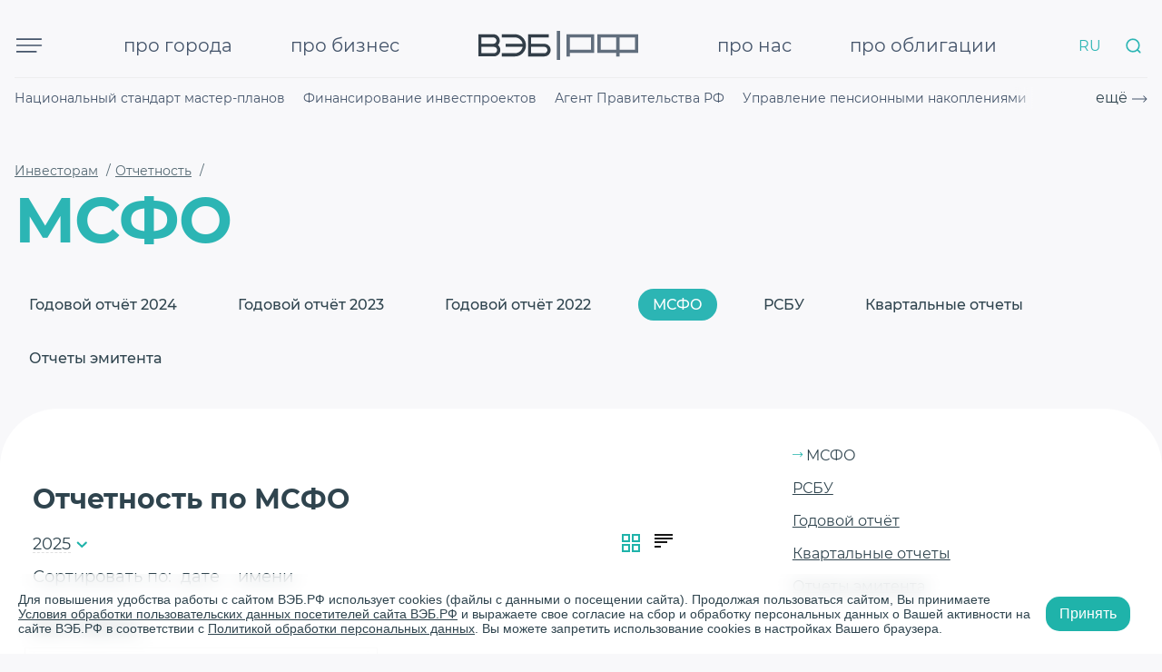

--- FILE ---
content_type: text/html; charset=UTF-8
request_url: https://www.veb.ru/investoram/otchetnost/MCFO/
body_size: 16260
content:
<!DOCTYPE html>
<html lang="ru">

<head>
    <meta charset="utf-8">
    <meta name="viewport" content="width=device-width, initial-scale=1.0">
    <meta http-equiv="x-ua-compatible" content="ie=edge">
    <meta http-equiv="Content-Type" content="text/html; charset=UTF-8" />
<link href="/bitrix/cache/css/s1/main-new/kernel_main/kernel_main_v1.css?176916092328845" type="text/css"  rel="stylesheet" />
<link href="/bitrix/cache/css/s1/main-new/template_c116dd70b2cc1b580cd1c66a82e8909c/template_c116dd70b2cc1b580cd1c66a82e8909c_v1.css?1766761543285313" type="text/css"  data-template-style="true" rel="stylesheet" />
<script type="text/javascript">if(!window.BX)window.BX={};if(!window.BX.message)window.BX.message=function(mess){if(typeof mess=='object') for(var i in mess) BX.message[i]=mess[i]; return true;};</script>
<script type="text/javascript">(window.BX||top.BX).message({'JS_CORE_LOADING':'Загрузка...','JS_CORE_NO_DATA':'- Нет данных -','JS_CORE_WINDOW_CLOSE':'Закрыть','JS_CORE_WINDOW_EXPAND':'Развернуть','JS_CORE_WINDOW_NARROW':'Свернуть в окно','JS_CORE_WINDOW_SAVE':'Сохранить','JS_CORE_WINDOW_CANCEL':'Отменить','JS_CORE_WINDOW_CONTINUE':'Продолжить','JS_CORE_H':'ч','JS_CORE_M':'м','JS_CORE_S':'с','JSADM_AI_HIDE_EXTRA':'Скрыть лишние','JSADM_AI_ALL_NOTIF':'Показать все','JSADM_AUTH_REQ':'Требуется авторизация!','JS_CORE_WINDOW_AUTH':'Войти','JS_CORE_IMAGE_FULL':'Полный размер'});</script>
<script type="text/javascript">(window.BX||top.BX).message({'LANGUAGE_ID':'ru','FORMAT_DATE':'DD.MM.YYYY','FORMAT_DATETIME':'DD.MM.YYYY HH:MI:SS','COOKIE_PREFIX':'BITRIX_SM','SERVER_TZ_OFFSET':'10800','SITE_ID':'s1','SITE_DIR':'/','USER_ID':'','SERVER_TIME':'1769617950','USER_TZ_OFFSET':'0','USER_TZ_AUTO':'Y','bitrix_sessid':'4806ae1cdc88f096842cb37449476f5e'});</script>


<script type="text/javascript"  src="/bitrix/cache/js/s1/main-new/kernel_main/kernel_main_v1.js?1769160923309608"></script>
<script type="text/javascript"  src="/bitrix/cache/js/s1/main-new/kernel_main_polyfill_promise/kernel_main_polyfill_promise_v1.js?17667615432506"></script>
<script type="text/javascript" src="/bitrix/js/main/loadext/loadext.min.js?1684519752717"></script>
<script type="text/javascript" src="/bitrix/js/main/loadext/extension.min.js?16845197521205"></script>
<script type="text/javascript">BX.setJSList(['/bitrix/js/main/core/core.js','/bitrix/js/main/core/core_promise.js','/bitrix/js/main/core/core_ajax.js','/bitrix/js/main/json/json2.min.js','/bitrix/js/main/core/core_ls.js','/bitrix/js/main/session.js','/bitrix/js/main/core/core_window.js','/bitrix/js/main/core/core_popup.js','/bitrix/js/main/core/core_date.js','/bitrix/js/main/core/core_fx.js','/bitrix/js/main/utils.js','/bitrix/js/main/polyfill/promise/js/promise.js','/assets/build/js/libraries/jquery-3.5.1.min.js','/assets/build/js/libraries/slick.min.js','/assets/build/js/general.js','/assets/build/js/common.js','/assets/build/js/template.js']); </script>
<script type="text/javascript">BX.setCSSList(['/bitrix/js/main/core/css/core.css','/bitrix/js/main/core/css/core_popup.css','/bitrix/js/main/core/css/core_date.css','/assets/build/css/general.css','/assets/build/css/common.css','/assets/build/css/main-new.css','/assets/build/css/template.css']); </script>
<link rel="shortcut icon" href="/favicon.ico" type="image/x-icon">
<link rel="icon" href="/favicon_76.png" sizes="76x76">
<link rel="icon" href="/favicon_120.png" sizes="120x120">
<link rel="icon" href="/favicon_152.png" sizes="152x152">
<link rel="icon" href="/favicon_180.png" sizes="180x180">
<script type="text/javascript">
					(function () {
						"use strict";

						var counter = function ()
						{
							var cookie = (function (name) {
								var parts = ("; " + document.cookie).split("; " + name + "=");
								if (parts.length == 2) {
									try {return JSON.parse(decodeURIComponent(parts.pop().split(";").shift()));}
									catch (e) {}
								}
							})("BITRIX_CONVERSION_CONTEXT_s1");

							if (cookie && cookie.EXPIRE >= BX.message("SERVER_TIME"))
								return;

							var request = new XMLHttpRequest();
							request.open("POST", "/bitrix/tools/conversion/ajax_counter.php", true);
							request.setRequestHeader("Content-type", "application/x-www-form-urlencoded");
							request.send(
								"SITE_ID="+encodeURIComponent("s1")+
								"&sessid="+encodeURIComponent(BX.bitrix_sessid())+
								"&HTTP_REFERER="+encodeURIComponent(document.referrer)
							);
						};

						if (window.frameRequestStart === true)
							BX.addCustomEvent("onFrameDataReceived", counter);
						else
							BX.ready(counter);
					})();
				</script>



<script type="text/javascript"  src="/bitrix/cache/js/s1/main-new/template_4d8b4b0040fc037fe0d561fa13e6a336/template_4d8b4b0040fc037fe0d561fa13e6a336_v1.js?1766761543828192"></script>
<script type="text/javascript">var _ba = _ba || []; _ba.push(["aid", "78f02d1de2c8d4cc875a4fa410cf27c9"]); _ba.push(["host", "veb.ru"]); (function() {var ba = document.createElement("script"); ba.type = "text/javascript"; ba.async = true;ba.src = (document.location.protocol == "https:" ? "https://" : "http://") + "bitrix.info/ba.js";var s = document.getElementsByTagName("script")[0];s.parentNode.insertBefore(ba, s);})();</script>


    <title>
        МСФО    </title>
                <!-- Yandex.Metrika counter -->
<script type="text/javascript">
    (function (d, w, c) {
        (w[c] = w[c] || []).push(function () {
            try {
                w.yaCounter33661784 = new Ya.Metrika({
                    id: 33661784,
                    clickmap: true,
                    trackLinks: true,
                    accurateTrackBounce: true,
                    webvisor: true
                });
            } catch (e) {
            }
        });

        var n = d.getElementsByTagName("script")[0],
            s = d.createElement("script"),
            f = function () {
                if (n != undefined) {
                    n.parentNode.insertBefore(s, n);
                }
            };
        s.type = "text/javascript";
        s.async = true;
        s.src = "https://mc.yandex.ru/metrika/watch.js";

        if (w.opera == "[object Opera]") {
            d.addEventListener("DOMContentLoaded", f, false);
        } else {
            f();
        }
    })(document, window, "yandex_metrika_callbacks");
</script>
<noscript>
    <div>
        <img src="https://mc.yandex.ru/watch/33661784" style="position:absolute; left:-9999px;" alt=""/>
    </div>
</noscript>
<!-- /Yandex.Metrika counter -->

<script type="text/javascript">!function () {
        var t = document.createElement("script");
        t.type = "text/javascript";
        t.async = true;
        t.src = "https://vk.com/js/api/openapi.js?157";
        t.addEventListener("load", function(){
            VK.Retargeting.Init("VK-RTRG-266112-eY1ud");
            VK.Retargeting.Hit();
        });
        document.head.appendChild(t)
    }();
</script>
<noscript>
    <img src="https://vk.com/rtrg?p=VK-RTRG-266112-eY1ud" style="position:fixed; left:-999px;" alt=""/>
</noscript></head>

<body>
        <div class="base" id="base">
        <!--  -->

<header class="header-main">
	<div class="wrapper">
		<div class="static-menu-block">

			<div class="static-menu-block__menu-btn js-menu-button">
				<img class="img-without-padding img-without-padding_header-icon" src="/usr/header_footer/menu.svg">
			</div>

			<div class="static-menu-block__menu-wrapper">
				<div class="static-menu-block__menu-item"><a href="/biznesu/finansirovaniye-proyektov/gorodskaja-ekonomika/">про города</a></div>
				<div class="static-menu-block__menu-item"><a href="/biznesu/">про бизнес</a></div>
			</div>

			<a class="logo" href="/"><img class="img-without-padding" src="/usr/header_footer/logo.svg"></a>

			<div class="static-menu-block__menu-wrapper">
				<div class="static-menu-block__menu-item"><a href="/o-banke/">про нас</a></div>
				<div class="static-menu-block__menu-item"><a href="/investoram/">про облигации</a></div>
			</div>
			<div class="static-menu-block__control-elements">
				<div class="static-menu-block__language-switcher">
					<a href="/en/"><span>RU</span></a>
				</div>

				<div class="static-menu-block__search">
					<a class="static-menu-block__search-icon-wrapper" href="/search/"><img class="img-without-padding img-without-padding_header-icon" src="/usr/header_footer/search.svg"></a>
				</div>
			</div>
		</div>
		<div class="slider-menu-block">
			<div class="slider-menu-block__menu-wrapper">
				<div class="menu-slider">
					<div class="slider-menu-block__menu-item"><a href="/natsionalnyy-standart-master-planov/">Национальный стандарт мастер-планов</a></div>
					<div class="slider-menu-block__menu-item"><a href="/biznesu/fabrika-proektnogo-finansirovaniya/">Финансирование инвестпроектов</a></div>
					<div class="slider-menu-block__menu-item"><a href="/agent-pravitelstva/">Агент Правительства РФ</a></div>
					<div class="slider-menu-block__menu-item"><a href="/gosudarstvennaya-upravlyayushchaya-kompaniya/obshchaya-informatsiya/">Управление пенсионными накоплениями</a></div>
					<div class="slider-menu-block__menu-item"><a href="/ustojchivoe-razvitie/">Устойчивое развитие</a></div>
					<div class="slider-menu-block__menu-item"><a href="/tekhnologicheskiy-suverenitet/">Технологический суверенитет</a></div>
					<div class="slider-menu-block__menu-item"><a href="/trade/">Реализация активов</a></div>
					<div class="slider-menu-block__menu-item"><a href="https://xn-----9kcddkbi5cxal6andl6mob.xn--p1ai/" target="_blank">Практика для студентов</a></div>
					<div class="slider-menu-block__menu-item"><a href="/press-tsentr/">Пресс-релизы</a></div>
					<div class="slider-menu-block__menu-item"><a href="/zakupki/">Закупки</a></div>
					<div class="slider-menu-block__menu-item"><a href="/biznesu/kliyentam/">Клиентам</a></div>
					<div class="slider-menu-block__menu-item"><a href="/kontakty/">Контакты</a></div>
				</div>
			</div>
			<div class="slider-menu-block__btn-wrapper">
				<div class="slider-menu-block__btn-text">ещё</div>
				<div class="slider-menu-block__btn-arrow"><img src="/usr/header_footer/icon-arrow.svg"></div>
			</div>
		</div>
	</div>
</header>

<div class="fullscreen-menu-container js-menu-container">

	<a class="menu-button js-menu-close">
		<div class="menu-icon is-active">
			<span></span>
			<span></span>
			<span></span>
		</div>
	</a>

	<div class="fullscreen-menu">
		<nav class="fullscreen-menu__wrapper">

			<ul class="fullscreen-menu__items">
				<li class="fullscreen-menu__item"><a href="/biznesu/" class="fullscreen-menu__href fullscreen-menu__href_bold">
						Бизнесу </a></li>
				<li class="fullscreen-menu__item"><a href="/biznesu/fabrika-proektnogo-finansirovaniya/" class="fullscreen-menu__href">
						Фабрика проектного финансирования </a></li>
				<li class="fullscreen-menu__item"><a href="/biznesu/finansirovaniye-proyektov/infrastruktura/" class="fullscreen-menu__href">
						Финансирование проектов </a></li>
				<li class="fullscreen-menu__item"><a href="/biznesu/podderzhka-eksporta/eksportnoye-finansirovaniye/" class="fullscreen-menu__href">
						Поддержка экспорта </a></li>
				<li class="fullscreen-menu__item"><a href="/biznesu/reyestr-spetsializirovannykh-kompaniy/" class="fullscreen-menu__href">
						Реестр специализированных компаний </a></li>
				<li class="fullscreen-menu__item"><a href="/biznesu/operacii-na-finansovih-rinkah/" class="fullscreen-menu__href">
						Операции на финансовых рынках </a></li>
				<li class="fullscreen-menu__item"><a href="/biznesu/depozitariy/" class="fullscreen-menu__href">
						Депозитарий </a></li>
				<li class="fullscreen-menu__item"><a href="/biznesu/kliyentam/" class="fullscreen-menu__href">
						Клиентам </a></li>
				<li class="fullscreen-menu__item"><a href="/biznesu/lgotnye-kredity/" class="fullscreen-menu__href">
						Льготные кредиты на внедрение отечественного ИТ </a></li>
				<li class="fullscreen-menu__item"><a href="/investoram/" class="fullscreen-menu__href fullscreen-menu__href_bold"> Инвесторам </a></li>
				<li class="fullscreen-menu__item"><a href="/investoram/novosti-dlya-investorov/" class="fullscreen-menu__href">
						Новости для инвесторов </a></li>
				<li class="fullscreen-menu__item"><a href="/investoram/kalendar-investora/" class="fullscreen-menu__href">
						Календарь инвестора </a></li>
				<li class="fullscreen-menu__item"><a href="/investoram/#debt-instruments" class="fullscreen-menu__href">
						Долговые инструменты </a></li>
				<li class="fullscreen-menu__item"><a href="/investoram/otchetnost/godovoy-otchyet-2024/" class="fullscreen-menu__href">
						Отчетность </a></li>
				<li class="fullscreen-menu__item"><a href="/investoram/#form" class="fullscreen-menu__href">
						Контакты для инвесторов в облигации </a></li>
				<li class="fullscreen-menu__item"><a href="/investoram/raskrytiye-informatsii/" class="fullscreen-menu__href">
						Раскрытие информации </a></li>
				<li class="fullscreen-menu__item"><a href="/investoram/zelenye-obligatsii/" class="fullscreen-menu__href">
						Зеленые облигации ВЭБ.РФ </a></li>
				<li class="fullscreen-menu__item"><a href="/investoram/evroobligatsii/" class="fullscreen-menu__href">
						Еврооблигации </a></li>
				<li class="fullscreen-menu__item"><a href="https://xn-----9kcddkbi5cxal6andl6mob.xn--p1ai/" class="fullscreen-menu__href fullscreen-menu__href_bold" target="_blank"> Практика для студентов </a></li>
				<li class="fullscreen-menu__item"><a href="/trade/" class="fullscreen-menu__href fullscreen-menu__href_bold"> Реализация активов </a></li>
				<li class="fullscreen-menu__item"><a href="/agent-pravitelstva/" class="fullscreen-menu__href fullscreen-menu__href_bold"> Агент Правительства РФ </a></li>
				<li class="fullscreen-menu__item"><a href="/agent-pravitelstva/psv/" class="fullscreen-menu__href">
						Проекты социального воздействия </a></li>
				<li class="fullscreen-menu__item"><a href="/agent-pravitelstva/upravlenie-gosudarstvennymi-vneshnimi-finansovymi-aktivami/" class="fullscreen-menu__href">
						Государственные внешние финансовые активы </a></li>
				<li class="fullscreen-menu__item"><a href="/agent-pravitelstva/programma-gosudarstvennoy-podderzhki/" class="fullscreen-menu__href">
						Программа государственной поддержки </a></li>
				<li class="fullscreen-menu__item"><a href="/agent-pravitelstva/obespechenie-vozvrata-zadolzhennosti-yuridicheskikh-lits-subektov-rf-i-munitsipalnykh-obrazovaniy-po/" class="fullscreen-menu__href">
						Возврат задолженности </a></li>
				<li class="fullscreen-menu__item"><a href="/agent-pravitelstva/predostavlenie-i-ispolnenie-gosudarstvennykh-garantiy/" class="fullscreen-menu__href">
						Предоставление и исполнение государственных гарантий </a></li>
				<li class="fullscreen-menu__item"><a href="/agent-pravitelstva/programma-investitsiy-vneshekonombanka-v-proekty-stroitelstva-dostupnogo-zhilya-i-ipoteku-v-2010-201/" class="fullscreen-menu__href">
						Инвестиции в строительство жилья и ипотеку (2010-2013) </a></li>
				<li class="fullscreen-menu__item"><a href="/agent-pravitelstva/upravlenie-ipotechnym-pokrytiem-isu/" class="fullscreen-menu__href">
						Управление ипотечным покрытием ИСУ </a></li>
				<li class="fullscreen-menu__item"><a href="/agent-pravitelstva/monitoring-proektov-s-uchastiem-mfo/" class="fullscreen-menu__href">
						Мониторинг проектов с участием МФО </a></li>
				<li class="fullscreen-menu__item"><a href="/agent-pravitelstva/upravlenie-gosudarstvennym-dolgom/upravlenie-gosudarstvennym-vneshnim-dolgom/" class="fullscreen-menu__href">
						Управление государственным долгом </a></li>
				<li class="fullscreen-menu__item"><a href="/agent-pravitelstva/postanovlenie-pravitelstva-1703/" class="fullscreen-menu__href">
						Постановление Правительства РФ № 1703 </a></li>
				<li class="fullscreen-menu__item"><a href="/agent-pravitelstva/sozdanie-sotsialnoy-infrastruktury/" class="fullscreen-menu__href">
						Создание социальной инфраструктуры с применением механизмов ГЧП </a></li>
				<li class="fullscreen-menu__item"><a href="/agent-pravitelstva/soprovozhdenie-mekhanizma-zashchity/" class="fullscreen-menu__href">
						Сопровождение механизма защиты и поощрения капиталовложений </a></li>
				<li class="fullscreen-menu__item"><a href="/agent-pravitelstva/otsenka-obosnovannosti-raspredeleniya-riskov-v-proektakh-gchp/" class="fullscreen-menu__href">
						Оценка обоснованности распределения рисков в проектах ГЧП </a></li>
				<li class="fullscreen-menu__item"><a href="/o-banke/" class="fullscreen-menu__href fullscreen-menu__href_bold"> О нас </a></li>
				<li class="fullscreen-menu__item"><a href="/o-banke/missiya/" class="fullscreen-menu__href">
						Миссия </a></li>
				<li class="fullscreen-menu__item"><a href="/o-banke/strategiya-razvitiya/" class="fullscreen-menu__href">
						Стратегия развития </a></li>
				<li class="fullscreen-menu__item"><a href="/o-banke/koordinatsiya-deyatelnosti/" class="fullscreen-menu__href">
						Координация деятельности институтов развития </a></li>
				<li class="fullscreen-menu__item"><a href="/o-banke/normativno-pravovaya-baza/" class="fullscreen-menu__href">
						Нормативно-правовая база </a></li>
				<li class="fullscreen-menu__item"><a href="/o-banke/sotsialnaya-otvetstvennost/" class="fullscreen-menu__href">
						Социальная ответственность </a></li>
				<li class="fullscreen-menu__item"><a href="/o-banke/insayderam/" class="fullscreen-menu__href">
						Инсайдерам </a></li>
				<li class="fullscreen-menu__item"><a href="/o-banke/protivodeystviye-korruptsii/" class="fullscreen-menu__href">
						Противодействие коррупции </a></li>
				<li class="fullscreen-menu__item"><a href="/o-banke/protivodeystviye-legalizatsii-prestupnykh-dokhodov/" class="fullscreen-menu__href">
						Противодействие легализации преступных доходов </a></li>
				<li class="fullscreen-menu__item"><a href="/o-banke/mezhdunarodnoye-sotrudnichestvo/" class="fullscreen-menu__href">
						Международное сотрудничество </a></li>
				<li class="fullscreen-menu__item"><a href="/kontakty/" class="fullscreen-menu__href">
						Контактная информация </a></li>
				<li class="fullscreen-menu__item"><a href="/press-tsentr/" class="fullscreen-menu__href fullscreen-menu__href_bold"> Пресс-релизы </a></li>
				<li class="fullscreen-menu__item"><a href="/gosudarstvennaya-upravlyayushchaya-kompaniya/" class="fullscreen-menu__href fullscreen-menu__href_bold"> ГУК </a></li>
				<li class="fullscreen-menu__item"><a href="/gosudarstvennaya-upravlyayushchaya-kompaniya/obshchaya-informatsiya/" class="fullscreen-menu__href">
						Общая информация </a></li>
				<li class="fullscreen-menu__item"><a href="/gosudarstvennaya-upravlyayushchaya-kompaniya/raskrytie-informatsii-o-rezultatakh-investirovaniya/" class="fullscreen-menu__href">
						Раскрытие информации о результатах инвестирования </a></li>
				<li class="fullscreen-menu__item"><a href="/gosudarstvennaya-upravlyayushchaya-kompaniya/otkrytyy-konkurs-po-otboru-auditorskoy-organizatsii/" class="fullscreen-menu__href">
						Открытый конкурс по отбору аудиторской организации </a></li>
				<li class="fullscreen-menu__item"><a href="/gosudarstvennaya-upravlyayushchaya-kompaniya/informatsiya-o-provedenii-guk-depozitnykh-auktsionov/" class="fullscreen-menu__href">
						Информация о проведении ГУК депозитных аукционов </a></li>
				<li class="fullscreen-menu__item"><a href="/gosudarstvennaya-upravlyayushchaya-kompaniya/zakonodatelstvo/" class="fullscreen-menu__href">
						Законодательство </a></li>
				<li class="fullscreen-menu__item"><a href="/gosudarstvennaya-upravlyayushchaya-kompaniya/vnutrennie-normativnye-dokumenty/" class="fullscreen-menu__href">
						Внутренние нормативные документы </a></li>
				<li class="fullscreen-menu__item"><a href="https://xn--80aafaxhj3c.xn--p1ai/index-quality-of-life" class="fullscreen-menu__href fullscreen-menu__href_bold"> Индекс качества жизни </a></li>
				<li class="fullscreen-menu__item"><a href="/natsionalnyy-standart-master-planov/" class="fullscreen-menu__href fullscreen-menu__href_bold"> Национальный стандарт мастер-планов </a></li>

				<li class="fullscreen-menu__item"><a href="/ustojchivoe-razvitie/" class="fullscreen-menu__href fullscreen-menu__href_bold"> Устойчивое развитие </a></li>

				<li class="fullscreen-menu__item"><a href="/ustojchivoe-razvitie/esg-strategiya/" class="fullscreen-menu__href">
						ESG-стратегия </a></li>
				<li class="fullscreen-menu__item"><a href="/ustojchivoe-razvitie/zeljonoe-finansirovanie/" class="fullscreen-menu__href">
						ESG-финансирование </a></li>
				<li class="fullscreen-menu__item"><a href="/ustojchivoe-razvitie/kachestvennaya-infrastruktura/" class="fullscreen-menu__href">
						Системы оценки и сертификации </a></li>
				<li class="fullscreen-menu__item"><a href="/agent-pravitelstva/psv/" class="fullscreen-menu__href">
						Проекты социального воздействия </a></li>
				<li class="fullscreen-menu__item"><a href="/ustojchivoe-razvitie/otvetstvennoe-vedenie-biznesa/" class="fullscreen-menu__href">
						Ответственное ведение бизнеса </a></li>
				<li class="fullscreen-menu__item"><a href="/ustojchivoe-razvitie/mezhdunarodnoe-sotrudnichestvo/" class="fullscreen-menu__href">
						Международное сотрудничество </a></li>
				<li class="fullscreen-menu__item"><a href="/ustojchivoe-razvitie/otchetnost/" class="fullscreen-menu__href">
						Отчетность </a></li>
				<li class="fullscreen-menu__item"><a href="/ustojchivoe-razvitie/deklaratsiya-o-politike/" class="fullscreen-menu__href">
						Декларация о политике </a></li>
				<li class="fullscreen-menu__item"><a href="/kontakty/" class="fullscreen-menu__href fullscreen-menu__href_bold">Контакты </a></li>
			</ul>

		</nav>
	</div>

</div>
        <div class="chapter-magazine-block-top">
            <div class="wrapper">
                <div class="block-top__breadcrumb">
                    <div class="breadcrumb">
			<div class="breadcrumb__item" id="bx_breadcrumb_0" itemscope="" itemtype="http://data-vocabulary.org/Breadcrumb" itemref="bx_breadcrumb_1">
				
				<a href="/investoram/" title="Инвесторам" itemprop="url">
					<span itemprop="title">Инвесторам</span></a>
					<span class="breadcrumb__dop">/</span>
			</div>
			<div class="breadcrumb__item" id="bx_breadcrumb_1" itemscope="" itemtype="http://data-vocabulary.org/Breadcrumb" itemprop="child">
				<i class="fa fa-angle-right"></i>
				<a href="/investoram/otchetnost/" title="Отчетность" itemprop="url">
					<span itemprop="title">Отчетность</span></a>
					<span class="breadcrumb__dop">/</span>
			</div></div>                </div>
                <h1 class="chapter-magazine-h1">МСФО</h1>

                        <hr class="block-top__hr
        ">
    <div class="block-top__block-menu
                ">
        <ul class="block-top__menu">
                            <li>
                    <a href="/investoram/otchetnost/godovoy-otchyet-2024/"
                                                                       class=" tab-linc block-top__tab-linc">
                        Годовой отчёт 2024                    </a>
                </li>
                            <li>
                    <a href="/investoram/otchetnost/godovoj-otchet-2023/"
                                                                       class=" tab-linc block-top__tab-linc">
                        Годовой отчёт 2023                    </a>
                </li>
                            <li>
                    <a href="/investoram/otchetnost/godovoj-otchet-2022/"
                                                                       class=" tab-linc block-top__tab-linc">
                        Годовой отчёт 2022                    </a>
                </li>
                            <li>
                    <a href="/investoram/otchetnost/MCFO/"
                                                                       class="tab-linc--active tab-linc block-top__tab-linc">
                        МСФО                    </a>
                </li>
                            <li>
                    <a href="/investoram/otchetnost/RCBY/"
                                                                       class=" tab-linc block-top__tab-linc">
                        РСБУ                    </a>
                </li>
                            <li>
                    <a href="/investoram/otchetnost/kvartalnyye-otchety/"
                                                                       class=" tab-linc block-top__tab-linc">
                        Квартальные отчеты                    </a>
                </li>
                            <li>
                    <a href="/investoram/otchetnost/otchetnost-emitenta/"
                                                                       class=" tab-linc block-top__tab-linc">
                        Отчеты эмитента                    </a>
                </li>
                    </ul>
    </div>
            </div>
        </div>
        <main class="base__main base__main--white">
            <div class="template">
                <div class="template__wrapper  wrapper">    <div class="template__tab" v-if="thisSlide === 0">
        <div class="template__left-big">
            
<div class="bank-documents">
    <div class="wrapper bank-documents__wrapper">
                        <h2 class="
                        bank-documents__head                     "
                >Отчетность по МСФО</h2>
            
                    <p></p>
        
                <div class="bank-documents__block-select">
                    <div class="bank-documents__select"
                 >
                <my-select :options="[{label: '2025', value: 0},{label: '2024', value: 1},{label: '2021', value: 2},{label: '2018', value: 3},{label: '2017', value: 4},{label: '2016', value: 5},{label: '2015', value: 6},{label: '2014', value: 7},{label: '2013', value: 8},{label: '2012', value: 9},{label: '2011', value: 10},{label: '2010', value: 11},{label: '2009', value: 12},{label: '2008', value: 13},{label: '2007', value: 14},]" v-model="thisSlideBank"></my-select>
            </div>
                <div class="
            block-switch
                            bank-documents__block-switch
                        "
        >
            <a href="#"  v-bind:class="{ 'block-switch__tile--active': !list }" v-on:click="setListTile($event,1)"  class="block-switch__tile"></a>
            <a href="#" v-bind:class="{ 'block-switch__list--active': list }" v-on:click="setListTile($event,2)" class="block-switch__list"></a>
        </div>
        </div>
        
        <div class="bank-documents__sorting">
            <div class="bank-documents__sorting-name">Сортировать по:</div>
            <div v-on:click='sortingDate($event)'
                 v-bind:class="{ 'bank-documents__sorting-item--top': sortingDateTrigger==1 ,'bank-documents__sorting-item--bottom': sortingDateTrigger==2 }"
                 class="bank-documents__sorting-item">дате            </div>
            <div v-on:click='sortingName($event)'
                 v-bind:class="{ 'bank-documents__sorting-item--top': sortingNameTrigger==1 ,'bank-documents__sorting-item--bottom': sortingNameTrigger==2 }"
                 class="bank-documents__sorting-item">имени            </div>
        </div>
                    <p v-if="thisSlideBank === 0">
                            </p>
                    <p v-if="thisSlideBank === 1">
                            </p>
                    <p v-if="thisSlideBank === 2">
                            </p>
                    <p v-if="thisSlideBank === 3">
                            </p>
                    <p v-if="thisSlideBank === 4">
                            </p>
                    <p v-if="thisSlideBank === 5">
                            </p>
                    <p v-if="thisSlideBank === 6">
                            </p>
                    <p v-if="thisSlideBank === 7">
                            </p>
                    <p v-if="thisSlideBank === 8">
                            </p>
                    <p v-if="thisSlideBank === 9">
                            </p>
                    <p v-if="thisSlideBank === 10">
                            </p>
                    <p v-if="thisSlideBank === 11">
                            </p>
                    <p v-if="thisSlideBank === 12">
                            </p>
                    <p v-if="thisSlideBank === 13">
                            </p>
                    <p v-if="thisSlideBank === 14">
                            </p>
                            <div class="bank-documents__tab" v-if="thisSlideBank === 0">
                <p class="bank-documents__p"></p>
                                    <span class="bank-documents__head-2">
                        Всего                        5                        файлов                    </span>
                                 <div class="bank-documents__list" v-if="!list">
                                                    <a class="document document--tile bank-documents__document" href="/files/?file=f76e81a8eda03150fd8847f2b90d8b27.pdf"
       id=bx_1690328697_62286 target="_blank"
       v-if="maxCount > 0">
        <div class="document__block-img">
            <div class="document__img document__img--title document__img--pdf"></div>
            <div class="document__data">22.12.2025</div>
        </div>
        <span class="document__head">Обобщенная промежуточная консолидированная финансовая отчетность на 30 сентября 2025 года</span>
        <span class="document__text"></span>
        <span class="document__dop">
                        Adobe PDF, 2.21 Мб        </span>
    </a>
        <a class="document document--tile bank-documents__document" href="/files/?file=8eec3c69a8a9508918efa62008676239.pdf"
       id=bx_1690328697_62287 target="_blank"
       v-if="maxCount > 1">
        <div class="document__block-img">
            <div class="document__img document__img--title document__img--pdf"></div>
            <div class="document__data">22.12.2025</div>
        </div>
        <span class="document__head">Результаты деятельности группы ВЭБ.РФ за 9 месяцев 2025</span>
        <span class="document__text"></span>
        <span class="document__dop">
                        Adobe PDF, 1.1 Мб        </span>
    </a>
        <a class="document document--tile bank-documents__document" href="/files/?file=31c10b5275c97a368d51941f6b6060bf.pdf"
       id=bx_1690328697_61849 target="_blank"
       v-if="maxCount > 2">
        <div class="document__block-img">
            <div class="document__img document__img--title document__img--pdf"></div>
            <div class="document__data">28.08.2025</div>
        </div>
        <span class="document__head">Обобщенная промежуточная консолидированная финансовая отчетность на 30 июня 2025 года</span>
        <span class="document__text"></span>
        <span class="document__dop">
                        Adobe PDF, 2.71 Мб        </span>
    </a>
        <a class="document document--tile bank-documents__document" href="/files/?file=aeddef1efd38f547a52271f96d24efd7.pdf"
       id=bx_1690328697_61469 target="_blank"
       v-if="maxCount > 3">
        <div class="document__block-img">
            <div class="document__img document__img--title document__img--pdf"></div>
            <div class="document__data">03.06.2025</div>
        </div>
        <span class="document__head">Результаты деятельности группы ВЭБ.РФ 1 квартал 2025</span>
        <span class="document__text"></span>
        <span class="document__dop">
                        Adobe PDF, 1.03 Мб        </span>
    </a>
        <a class="document document--tile bank-documents__document" href="/files/?file=9439885f0e53600a1f915e546dfa772a.pdf"
       id=bx_1690328697_61468 target="_blank"
       v-if="maxCount > 4">
        <div class="document__block-img">
            <div class="document__img document__img--title document__img--pdf"></div>
            <div class="document__data">03.06.2025</div>
        </div>
        <span class="document__head">Обобщенная промежуточная консолидированная  финансовая отчетность на 31 марта 2025 года</span>
        <span class="document__text"></span>
        <span class="document__dop">
                        Adobe PDF, 2.22 Мб        </span>
    </a>
                                    </div> 
                <div class="bank-documents__list" v-if="list">
                                                    <a class="document document--list" href="/files/?file=f76e81a8eda03150fd8847f2b90d8b27.pdf" target="_blank" v-if="maxCount > 0"
       id=bx_4257812419_62286>
        <div class="document__block-img">
            <div class="document__img document__img--title document__img--pdf"></div>
            <div class="document__block-img-left">
                <div class="document__data">22.12.2025</div>
                <span class="document__head">Обобщенная промежуточная консолидированная финансовая отчетность на 30 сентября 2025 года</span>
            </div>
        </div>
        <span class="document__text">
                    </span>
        <span class="document__dop">
                        Adobe PDF, 2.21 Мб        </span>
    </a>
        <a class="document document--list" href="/files/?file=8eec3c69a8a9508918efa62008676239.pdf" target="_blank" v-if="maxCount > 1"
       id=bx_4257812419_62287>
        <div class="document__block-img">
            <div class="document__img document__img--title document__img--pdf"></div>
            <div class="document__block-img-left">
                <div class="document__data">22.12.2025</div>
                <span class="document__head">Результаты деятельности группы ВЭБ.РФ за 9 месяцев 2025</span>
            </div>
        </div>
        <span class="document__text">
                    </span>
        <span class="document__dop">
                        Adobe PDF, 1.1 Мб        </span>
    </a>
        <a class="document document--list" href="/files/?file=31c10b5275c97a368d51941f6b6060bf.pdf" target="_blank" v-if="maxCount > 2"
       id=bx_4257812419_61849>
        <div class="document__block-img">
            <div class="document__img document__img--title document__img--pdf"></div>
            <div class="document__block-img-left">
                <div class="document__data">28.08.2025</div>
                <span class="document__head">Обобщенная промежуточная консолидированная финансовая отчетность на 30 июня 2025 года</span>
            </div>
        </div>
        <span class="document__text">
                    </span>
        <span class="document__dop">
                        Adobe PDF, 2.71 Мб        </span>
    </a>
        <a class="document document--list" href="/files/?file=aeddef1efd38f547a52271f96d24efd7.pdf" target="_blank" v-if="maxCount > 3"
       id=bx_4257812419_61469>
        <div class="document__block-img">
            <div class="document__img document__img--title document__img--pdf"></div>
            <div class="document__block-img-left">
                <div class="document__data">03.06.2025</div>
                <span class="document__head">Результаты деятельности группы ВЭБ.РФ 1 квартал 2025</span>
            </div>
        </div>
        <span class="document__text">
                    </span>
        <span class="document__dop">
                        Adobe PDF, 1.03 Мб        </span>
    </a>
        <a class="document document--list" href="/files/?file=9439885f0e53600a1f915e546dfa772a.pdf" target="_blank" v-if="maxCount > 4"
       id=bx_4257812419_61468>
        <div class="document__block-img">
            <div class="document__img document__img--title document__img--pdf"></div>
            <div class="document__block-img-left">
                <div class="document__data">03.06.2025</div>
                <span class="document__head">Обобщенная промежуточная консолидированная  финансовая отчетность на 31 марта 2025 года</span>
            </div>
        </div>
        <span class="document__text">
                    </span>
        <span class="document__dop">
                        Adobe PDF, 2.22 Мб        </span>
    </a>
                                    </div>
                            </div>
                    <div class="bank-documents__tab" v-if="thisSlideBank === 1">
                <p class="bank-documents__p"></p>
                                    <span class="bank-documents__head-2">
                        Всего                        2                        файлов                    </span>
                                 <div class="bank-documents__list" v-if="!list">
                                                    <a class="document document--tile bank-documents__document" href="/files/?file=2446d3aa8debe555671dc785aa4625cd.pdf"
       id=bx_2328772437_61161 target="_blank"
       v-if="maxCount > 0">
        <div class="document__block-img">
            <div class="document__img document__img--title document__img--pdf"></div>
            <div class="document__data">24.03.2025</div>
        </div>
        <span class="document__head">Презентация ВЭБ.РФ по МСФО 2024</span>
        <span class="document__text"></span>
        <span class="document__dop">
                        Adobe PDF, 1.52 Мб        </span>
    </a>
        <a class="document document--tile bank-documents__document" href="/files/?file=a395ee5edca23ee83b7b7a67bd17d689.pdf"
       id=bx_2328772437_61158 target="_blank"
       v-if="maxCount > 1">
        <div class="document__block-img">
            <div class="document__img document__img--title document__img--pdf"></div>
            <div class="document__data">24.03.2025</div>
        </div>
        <span class="document__head">Аудиторское заключение независимого аудитора в отношении обобщенной консолидированной финансовой отчетности государственной корпорации развития «ВЭБ.РФ» и ее дочерних организаций за 2024 год</span>
        <span class="document__text"></span>
        <span class="document__dop">
                        Adobe PDF, 2.85 Мб        </span>
    </a>
                                    </div> 
                <div class="bank-documents__list" v-if="list">
                                                    <a class="document document--list" href="/files/?file=2446d3aa8debe555671dc785aa4625cd.pdf" target="_blank" v-if="maxCount > 0"
       id=bx_346729206_61161>
        <div class="document__block-img">
            <div class="document__img document__img--title document__img--pdf"></div>
            <div class="document__block-img-left">
                <div class="document__data">24.03.2025</div>
                <span class="document__head">Презентация ВЭБ.РФ по МСФО 2024</span>
            </div>
        </div>
        <span class="document__text">
                    </span>
        <span class="document__dop">
                        Adobe PDF, 1.52 Мб        </span>
    </a>
        <a class="document document--list" href="/files/?file=a395ee5edca23ee83b7b7a67bd17d689.pdf" target="_blank" v-if="maxCount > 1"
       id=bx_346729206_61158>
        <div class="document__block-img">
            <div class="document__img document__img--title document__img--pdf"></div>
            <div class="document__block-img-left">
                <div class="document__data">24.03.2025</div>
                <span class="document__head">Аудиторское заключение независимого аудитора в отношении обобщенной консолидированной финансовой отчетности государственной корпорации развития «ВЭБ.РФ» и ее дочерних организаций за 2024 год</span>
            </div>
        </div>
        <span class="document__text">
                    </span>
        <span class="document__dop">
                        Adobe PDF, 2.85 Мб        </span>
    </a>
                                    </div>
                            </div>
                    <div class="bank-documents__tab" v-if="thisSlideBank === 2">
                <p class="bank-documents__p"></p>
                                    <span class="bank-documents__head-2">
                        Всего                        1                        файлов                    </span>
                                 <div class="bank-documents__list" v-if="!list">
                                                    <a class="document document--tile bank-documents__document" href="/files/?file=1ed33b4f441aedde80f2cd5eae514049.pdf"
       id=bx_1672321632_52943 target="_blank"
       v-if="maxCount > 0">
        <div class="document__block-img">
            <div class="document__img document__img--title document__img--pdf"></div>
            <div class="document__data"></div>
        </div>
        <span class="document__head">Обобщенная сокращенная консолидированная финансовая отчетность на 31 декабря 2021 года</span>
        <span class="document__text"></span>
        <span class="document__dop">
                        Adobe PDF, 1.71 Мб        </span>
    </a>
                                    </div> 
                <div class="bank-documents__list" v-if="list">
                                                    <a class="document document--list" href="/files/?file=1ed33b4f441aedde80f2cd5eae514049.pdf" target="_blank" v-if="maxCount > 0"
       id=bx_4205104090_52943>
        <div class="document__block-img">
            <div class="document__img document__img--title document__img--pdf"></div>
            <div class="document__block-img-left">
                <div class="document__data"></div>
                <span class="document__head">Обобщенная сокращенная консолидированная финансовая отчетность на 31 декабря 2021 года</span>
            </div>
        </div>
        <span class="document__text">
                    </span>
        <span class="document__dop">
                        Adobe PDF, 1.71 Мб        </span>
    </a>
                                    </div>
                            </div>
                    <div class="bank-documents__tab" v-if="thisSlideBank === 3">
                <p class="bank-documents__p"></p>
                                    <span class="bank-documents__head-2">
                        Всего                        3                        файлов                    </span>
                                 <div class="bank-documents__list" v-if="!list">
                                                    <a class="document document--tile bank-documents__document" href="/files/?file=100fc9b4defc20a10bea60134aa99932.pdf"
       id=bx_2376334156_36304 target="_blank"
       v-if="maxCount > 0">
        <div class="document__block-img">
            <div class="document__img document__img--title document__img--pdf"></div>
            <div class="document__data">29.11.2018</div>
        </div>
        <span class="document__head">Промежуточная сокращенная консолидированная финансовая отчетность (30 сентября 2018 г.) </span>
        <span class="document__text"></span>
        <span class="document__dop">
                        Adobe PDF, 2.68 Мб        </span>
    </a>
        <a class="document document--tile bank-documents__document" href="/files/?file=3f212ed2cc61641e3a77dbd0d0e8996b.pdf"
       id=bx_2376334156_33578 target="_blank"
       v-if="maxCount > 1">
        <div class="document__block-img">
            <div class="document__img document__img--title document__img--pdf"></div>
            <div class="document__data">24.08.2018</div>
        </div>
        <span class="document__head">Промежуточная сокращенная консолидированная финансовая отчетность (30 июня 2018 г.)	</span>
        <span class="document__text"></span>
        <span class="document__dop">
                        Adobe PDF, 2.68 Мб        </span>
    </a>
        <a class="document document--tile bank-documents__document" href="/files/?file=d10e28a74eb43118e54557d443fd46d5.pdf"
       id=bx_2376334156_23872 target="_blank"
       v-if="maxCount > 2">
        <div class="document__block-img">
            <div class="document__img document__img--title document__img--pdf"></div>
            <div class="document__data">30.05.2018</div>
        </div>
        <span class="document__head">Промежуточная сокращенная консолидированная финансовая отчетность (31 марта 2018 г.)	</span>
        <span class="document__text">Промежуточная сокращенная консолидированная финансовая отчетность</span>
        <span class="document__dop">
                        Adobe PDF, 2.55 Мб        </span>
    </a>
                                    </div> 
                <div class="bank-documents__list" v-if="list">
                                                    <a class="document document--list" href="/files/?file=100fc9b4defc20a10bea60134aa99932.pdf" target="_blank" v-if="maxCount > 0"
       id=bx_488433373_36304>
        <div class="document__block-img">
            <div class="document__img document__img--title document__img--pdf"></div>
            <div class="document__block-img-left">
                <div class="document__data">29.11.2018</div>
                <span class="document__head">Промежуточная сокращенная консолидированная финансовая отчетность (30 сентября 2018 г.) </span>
            </div>
        </div>
        <span class="document__text">
                    </span>
        <span class="document__dop">
                        Adobe PDF, 2.68 Мб        </span>
    </a>
        <a class="document document--list" href="/files/?file=3f212ed2cc61641e3a77dbd0d0e8996b.pdf" target="_blank" v-if="maxCount > 1"
       id=bx_488433373_33578>
        <div class="document__block-img">
            <div class="document__img document__img--title document__img--pdf"></div>
            <div class="document__block-img-left">
                <div class="document__data">24.08.2018</div>
                <span class="document__head">Промежуточная сокращенная консолидированная финансовая отчетность (30 июня 2018 г.)	</span>
            </div>
        </div>
        <span class="document__text">
                    </span>
        <span class="document__dop">
                        Adobe PDF, 2.68 Мб        </span>
    </a>
        <a class="document document--list" href="/files/?file=d10e28a74eb43118e54557d443fd46d5.pdf" target="_blank" v-if="maxCount > 2"
       id=bx_488433373_23872>
        <div class="document__block-img">
            <div class="document__img document__img--title document__img--pdf"></div>
            <div class="document__block-img-left">
                <div class="document__data">30.05.2018</div>
                <span class="document__head">Промежуточная сокращенная консолидированная финансовая отчетность (31 марта 2018 г.)	</span>
            </div>
        </div>
        <span class="document__text">
            Промежуточная сокращенная консолидированная финансовая отчетность        </span>
        <span class="document__dop">
                        Adobe PDF, 2.55 Мб        </span>
    </a>
                                    </div>
                            </div>
                    <div class="bank-documents__tab" v-if="thisSlideBank === 4">
                <p class="bank-documents__p"></p>
                                    <span class="bank-documents__head-2">
                        Всего                        4                        файлов                    </span>
                                 <div class="bank-documents__list" v-if="!list">
                                                    <a class="document document--tile bank-documents__document" href="/files/?file=6c30c09e4bcf1956c2c7dd3ec2b2f6bd.pdf"
       id=bx_1780209227_22146 target="_blank"
       v-if="maxCount > 0">
        <div class="document__block-img">
            <div class="document__img document__img--title document__img--pdf"></div>
            <div class="document__data">27.04.2018</div>
        </div>
        <span class="document__head">Аудиторское заключение независимого аудитора о консолидированной финансовой отчетности за 2017 год</span>
        <span class="document__text"></span>
        <span class="document__dop">
                        Adobe PDF, 4.81 Мб        </span>
    </a>
        <a class="document document--tile bank-documents__document" href="/files/?file=ba6b5cd0a06c3773db104a6840ff8481.pdf"
       id=bx_1780209227_19042 target="_blank"
       v-if="maxCount > 1">
        <div class="document__block-img">
            <div class="document__img document__img--title document__img--pdf"></div>
            <div class="document__data">08.12.2017</div>
        </div>
        <span class="document__head">Неаудированная промежуточная сокращенная консолидированная финансовая отчетность (30 сентября 2017 г.)	</span>
        <span class="document__text"></span>
        <span class="document__dop">
                        Adobe PDF, 2.57 Мб        </span>
    </a>
        <a class="document document--tile bank-documents__document" href="/files/?file=6687f4f67dede74a1d454fb363720acb.pdf"
       id=bx_1780209227_19041 target="_blank"
       v-if="maxCount > 2">
        <div class="document__block-img">
            <div class="document__img document__img--title document__img--pdf"></div>
            <div class="document__data">28.08.2017</div>
        </div>
        <span class="document__head">Неаудированная промежуточная сокращенная консолидированная финансовая отчетность (30 июня 2017 г.) 	</span>
        <span class="document__text"></span>
        <span class="document__dop">
                        Adobe PDF, 1.99 Мб        </span>
    </a>
        <a class="document document--tile bank-documents__document" href="/files/?file=1646bd362055f421cf19cb6eaf2bb7d2.pdf"
       id=bx_1780209227_19040 target="_blank"
       v-if="maxCount > 3">
        <div class="document__block-img">
            <div class="document__img document__img--title document__img--pdf"></div>
            <div class="document__data">07.06.2017</div>
        </div>
        <span class="document__head">Неаудированная промежуточная сокращенная консолидированная финансовая отчетность (31 марта 2017 г.)	</span>
        <span class="document__text"></span>
        <span class="document__dop">
                        Adobe PDF, 1.87 Мб        </span>
    </a>
                                    </div> 
                <div class="bank-documents__list" v-if="list">
                                                    <a class="document document--list" href="/files/?file=6c30c09e4bcf1956c2c7dd3ec2b2f6bd.pdf" target="_blank" v-if="maxCount > 0"
       id=bx_3714504423_22146>
        <div class="document__block-img">
            <div class="document__img document__img--title document__img--pdf"></div>
            <div class="document__block-img-left">
                <div class="document__data">27.04.2018</div>
                <span class="document__head">Аудиторское заключение независимого аудитора о консолидированной финансовой отчетности за 2017 год</span>
            </div>
        </div>
        <span class="document__text">
                    </span>
        <span class="document__dop">
                        Adobe PDF, 4.81 Мб        </span>
    </a>
        <a class="document document--list" href="/files/?file=ba6b5cd0a06c3773db104a6840ff8481.pdf" target="_blank" v-if="maxCount > 1"
       id=bx_3714504423_19042>
        <div class="document__block-img">
            <div class="document__img document__img--title document__img--pdf"></div>
            <div class="document__block-img-left">
                <div class="document__data">08.12.2017</div>
                <span class="document__head">Неаудированная промежуточная сокращенная консолидированная финансовая отчетность (30 сентября 2017 г.)	</span>
            </div>
        </div>
        <span class="document__text">
                    </span>
        <span class="document__dop">
                        Adobe PDF, 2.57 Мб        </span>
    </a>
        <a class="document document--list" href="/files/?file=6687f4f67dede74a1d454fb363720acb.pdf" target="_blank" v-if="maxCount > 2"
       id=bx_3714504423_19041>
        <div class="document__block-img">
            <div class="document__img document__img--title document__img--pdf"></div>
            <div class="document__block-img-left">
                <div class="document__data">28.08.2017</div>
                <span class="document__head">Неаудированная промежуточная сокращенная консолидированная финансовая отчетность (30 июня 2017 г.) 	</span>
            </div>
        </div>
        <span class="document__text">
                    </span>
        <span class="document__dop">
                        Adobe PDF, 1.99 Мб        </span>
    </a>
        <a class="document document--list" href="/files/?file=1646bd362055f421cf19cb6eaf2bb7d2.pdf" target="_blank" v-if="maxCount > 3"
       id=bx_3714504423_19040>
        <div class="document__block-img">
            <div class="document__img document__img--title document__img--pdf"></div>
            <div class="document__block-img-left">
                <div class="document__data">07.06.2017</div>
                <span class="document__head">Неаудированная промежуточная сокращенная консолидированная финансовая отчетность (31 марта 2017 г.)	</span>
            </div>
        </div>
        <span class="document__text">
                    </span>
        <span class="document__dop">
                        Adobe PDF, 1.87 Мб        </span>
    </a>
                                    </div>
                            </div>
                    <div class="bank-documents__tab" v-if="thisSlideBank === 5">
                <p class="bank-documents__p"></p>
                                    <span class="bank-documents__head-2">
                        Всего                        4                        файлов                    </span>
                                 <div class="bank-documents__list" v-if="!list">
                                                    <a class="document document--tile bank-documents__document" href="/files/?file=b2378e5553637a8b761abd5f4247cb0b.pdf"
       id=bx_2858542705_19033 target="_blank"
       v-if="maxCount > 0">
        <div class="document__block-img">
            <div class="document__img document__img--title document__img--pdf"></div>
            <div class="document__data">28.04.2017</div>
        </div>
        <span class="document__head">Консолидированная финансовая отчетность с аудиторским заключением независимого аудитора за 2016 год </span>
        <span class="document__text"></span>
        <span class="document__dop">
                        Adobe PDF, 5.76 Мб        </span>
    </a>
        <a class="document document--tile bank-documents__document" href="/files/?file=bc5234dfbc10bcdcf87a7d1aeaff07f8.pdf"
       id=bx_2858542705_19039 target="_blank"
       v-if="maxCount > 1">
        <div class="document__block-img">
            <div class="document__img document__img--title document__img--pdf"></div>
            <div class="document__data">14.12.2016</div>
        </div>
        <span class="document__head">Неаудированная промежуточная сокращенная консолидированная финансовая отчетность (30 сентября 2016 г.)</span>
        <span class="document__text"></span>
        <span class="document__dop">
                        Adobe PDF, 1.94 Мб        </span>
    </a>
        <a class="document document--tile bank-documents__document" href="/files/?file=66f4041b277d9ed95ba9d6fe710a726b.pdf"
       id=bx_2858542705_19026 target="_blank"
       v-if="maxCount > 2">
        <div class="document__block-img">
            <div class="document__img document__img--title document__img--pdf"></div>
            <div class="document__data">29.08.2016</div>
        </div>
        <span class="document__head">Неаудированная промежуточная сокращенная консолидированная финансовая отчетность (30 июня 2016 г.)</span>
        <span class="document__text"></span>
        <span class="document__dop">
                        Adobe PDF, 2.16 Мб        </span>
    </a>
        <a class="document document--tile bank-documents__document" href="/files/?file=8b09ca9d661c773c2fe8d6650dd40f1b.pdf"
       id=bx_2858542705_19038 target="_blank"
       v-if="maxCount > 3">
        <div class="document__block-img">
            <div class="document__img document__img--title document__img--pdf"></div>
            <div class="document__data">08.07.2016</div>
        </div>
        <span class="document__head">Неаудированная промежуточная сокращенная консолидированная финансовая отчетность (31 марта 2016 г.)</span>
        <span class="document__text"></span>
        <span class="document__dop">
                        Adobe PDF, 2.17 Мб        </span>
    </a>
                                    </div> 
                <div class="bank-documents__list" v-if="list">
                                                    <a class="document document--list" href="/files/?file=b2378e5553637a8b761abd5f4247cb0b.pdf" target="_blank" v-if="maxCount > 0"
       id=bx_862500811_19033>
        <div class="document__block-img">
            <div class="document__img document__img--title document__img--pdf"></div>
            <div class="document__block-img-left">
                <div class="document__data">28.04.2017</div>
                <span class="document__head">Консолидированная финансовая отчетность с аудиторским заключением независимого аудитора за 2016 год </span>
            </div>
        </div>
        <span class="document__text">
                    </span>
        <span class="document__dop">
                        Adobe PDF, 5.76 Мб        </span>
    </a>
        <a class="document document--list" href="/files/?file=bc5234dfbc10bcdcf87a7d1aeaff07f8.pdf" target="_blank" v-if="maxCount > 1"
       id=bx_862500811_19039>
        <div class="document__block-img">
            <div class="document__img document__img--title document__img--pdf"></div>
            <div class="document__block-img-left">
                <div class="document__data">14.12.2016</div>
                <span class="document__head">Неаудированная промежуточная сокращенная консолидированная финансовая отчетность (30 сентября 2016 г.)</span>
            </div>
        </div>
        <span class="document__text">
                    </span>
        <span class="document__dop">
                        Adobe PDF, 1.94 Мб        </span>
    </a>
        <a class="document document--list" href="/files/?file=66f4041b277d9ed95ba9d6fe710a726b.pdf" target="_blank" v-if="maxCount > 2"
       id=bx_862500811_19026>
        <div class="document__block-img">
            <div class="document__img document__img--title document__img--pdf"></div>
            <div class="document__block-img-left">
                <div class="document__data">29.08.2016</div>
                <span class="document__head">Неаудированная промежуточная сокращенная консолидированная финансовая отчетность (30 июня 2016 г.)</span>
            </div>
        </div>
        <span class="document__text">
                    </span>
        <span class="document__dop">
                        Adobe PDF, 2.16 Мб        </span>
    </a>
        <a class="document document--list" href="/files/?file=8b09ca9d661c773c2fe8d6650dd40f1b.pdf" target="_blank" v-if="maxCount > 3"
       id=bx_862500811_19038>
        <div class="document__block-img">
            <div class="document__img document__img--title document__img--pdf"></div>
            <div class="document__block-img-left">
                <div class="document__data">08.07.2016</div>
                <span class="document__head">Неаудированная промежуточная сокращенная консолидированная финансовая отчетность (31 марта 2016 г.)</span>
            </div>
        </div>
        <span class="document__text">
                    </span>
        <span class="document__dop">
                        Adobe PDF, 2.17 Мб        </span>
    </a>
                                    </div>
                            </div>
                    <div class="bank-documents__tab" v-if="thisSlideBank === 6">
                <p class="bank-documents__p"></p>
                                    <span class="bank-documents__head-2">
                        Всего                        4                        файлов                    </span>
                                 <div class="bank-documents__list" v-if="!list">
                                                    <a class="document document--tile bank-documents__document" href="/files/?file=6bb46aae1dd4f02a8a719e1473fb1dce.pdf"
       id=bx_1148159837_19037 target="_blank"
       v-if="maxCount > 0">
        <div class="document__block-img">
            <div class="document__img document__img--title document__img--pdf"></div>
            <div class="document__data">29.04.2016</div>
        </div>
        <span class="document__head">Консолидированная финансовая отчетность с аудиторским заключением независимого аудитора за 2015 год</span>
        <span class="document__text"></span>
        <span class="document__dop">
                        Adobe PDF, 1.87 Мб        </span>
    </a>
        <a class="document document--tile bank-documents__document" href="/files/?file=c4d6b1c1433e3ec75af41e62079bfd25.pdf"
       id=bx_1148159837_19036 target="_blank"
       v-if="maxCount > 1">
        <div class="document__block-img">
            <div class="document__img document__img--title document__img--pdf"></div>
            <div class="document__data">31.12.2015</div>
        </div>
        <span class="document__head">Неаудированная промежуточная сокращенная консолидированная финансовая отчетность (30 сентября 2015 г.)</span>
        <span class="document__text"></span>
        <span class="document__dop">
                        Adobe PDF, 2.62 Мб        </span>
    </a>
        <a class="document document--tile bank-documents__document" href="/files/?file=394ca239abeb2e038ed821f80328d7dd.pdf"
       id=bx_1148159837_19035 target="_blank"
       v-if="maxCount > 2">
        <div class="document__block-img">
            <div class="document__img document__img--title document__img--pdf"></div>
            <div class="document__data">28.08.2015</div>
        </div>
        <span class="document__head">Неаудированная промежуточная сокращенная консолидированная финансовая отчетность (30 июня 2015 г.)</span>
        <span class="document__text"></span>
        <span class="document__dop">
                        Adobe PDF, 2.45 Мб        </span>
    </a>
        <a class="document document--tile bank-documents__document" href="/files/?file=e2ac91bdd2a1027429d0719ed78964af.pdf"
       id=bx_1148159837_19034 target="_blank"
       v-if="maxCount > 3">
        <div class="document__block-img">
            <div class="document__img document__img--title document__img--pdf"></div>
            <div class="document__data">13.07.2015</div>
        </div>
        <span class="document__head">Неаудированная промежуточная сокращенная консолидированная финансовая отчетность (31 марта 2015 г.)</span>
        <span class="document__text"></span>
        <span class="document__dop">
                        Adobe PDF, 925 Кб        </span>
    </a>
                                    </div> 
                <div class="bank-documents__list" v-if="list">
                                                    <a class="document document--list" href="/files/?file=6bb46aae1dd4f02a8a719e1473fb1dce.pdf" target="_blank" v-if="maxCount > 0"
       id=bx_3658158846_19037>
        <div class="document__block-img">
            <div class="document__img document__img--title document__img--pdf"></div>
            <div class="document__block-img-left">
                <div class="document__data">29.04.2016</div>
                <span class="document__head">Консолидированная финансовая отчетность с аудиторским заключением независимого аудитора за 2015 год</span>
            </div>
        </div>
        <span class="document__text">
                    </span>
        <span class="document__dop">
                        Adobe PDF, 1.87 Мб        </span>
    </a>
        <a class="document document--list" href="/files/?file=c4d6b1c1433e3ec75af41e62079bfd25.pdf" target="_blank" v-if="maxCount > 1"
       id=bx_3658158846_19036>
        <div class="document__block-img">
            <div class="document__img document__img--title document__img--pdf"></div>
            <div class="document__block-img-left">
                <div class="document__data">31.12.2015</div>
                <span class="document__head">Неаудированная промежуточная сокращенная консолидированная финансовая отчетность (30 сентября 2015 г.)</span>
            </div>
        </div>
        <span class="document__text">
                    </span>
        <span class="document__dop">
                        Adobe PDF, 2.62 Мб        </span>
    </a>
        <a class="document document--list" href="/files/?file=394ca239abeb2e038ed821f80328d7dd.pdf" target="_blank" v-if="maxCount > 2"
       id=bx_3658158846_19035>
        <div class="document__block-img">
            <div class="document__img document__img--title document__img--pdf"></div>
            <div class="document__block-img-left">
                <div class="document__data">28.08.2015</div>
                <span class="document__head">Неаудированная промежуточная сокращенная консолидированная финансовая отчетность (30 июня 2015 г.)</span>
            </div>
        </div>
        <span class="document__text">
                    </span>
        <span class="document__dop">
                        Adobe PDF, 2.45 Мб        </span>
    </a>
        <a class="document document--list" href="/files/?file=e2ac91bdd2a1027429d0719ed78964af.pdf" target="_blank" v-if="maxCount > 3"
       id=bx_3658158846_19034>
        <div class="document__block-img">
            <div class="document__img document__img--title document__img--pdf"></div>
            <div class="document__block-img-left">
                <div class="document__data">13.07.2015</div>
                <span class="document__head">Неаудированная промежуточная сокращенная консолидированная финансовая отчетность (31 марта 2015 г.)</span>
            </div>
        </div>
        <span class="document__text">
                    </span>
        <span class="document__dop">
                        Adobe PDF, 925 Кб        </span>
    </a>
                                    </div>
                            </div>
                    <div class="bank-documents__tab" v-if="thisSlideBank === 7">
                <p class="bank-documents__p"></p>
                                    <span class="bank-documents__head-2">
                        Всего                        4                        файлов                    </span>
                                 <div class="bank-documents__list" v-if="!list">
                                                    <a class="document document--tile bank-documents__document" href="/files/?file=ba9b593f8444160d72289a90d862ef50.pdf"
       id=bx_2903253608_19032 target="_blank"
       v-if="maxCount > 0">
        <div class="document__block-img">
            <div class="document__img document__img--title document__img--pdf"></div>
            <div class="document__data">30.04.2015</div>
        </div>
        <span class="document__head">Аудиторское заключение о консолидированной финансовой отчетности государственной корпорации «Банк развития и внешнеэкономической деятельности (Внешэкономбанк)» и ее дочерних организаций за 2014 год </span>
        <span class="document__text"></span>
        <span class="document__dop">
                        Adobe PDF, 2.96 Мб        </span>
    </a>
        <a class="document document--tile bank-documents__document" href="/files/?file=d8a8cc42dafa0567d6c143c8e4f98c1f.pdf"
       id=bx_2903253608_19031 target="_blank"
       v-if="maxCount > 1">
        <div class="document__block-img">
            <div class="document__img document__img--title document__img--pdf"></div>
            <div class="document__data">26.12.2014</div>
        </div>
        <span class="document__head">Неаудированная промежуточная сокращенная консолидированная финансовая отчетность (30 сентября 2014 г.) </span>
        <span class="document__text"></span>
        <span class="document__dop">
                        Adobe PDF, 900 Кб        </span>
    </a>
        <a class="document document--tile bank-documents__document" href="/files/?file=a5c714f0ea41809ae64f63fa223c089b.pdf"
       id=bx_2903253608_19030 target="_blank"
       v-if="maxCount > 2">
        <div class="document__block-img">
            <div class="document__img document__img--title document__img--pdf"></div>
            <div class="document__data">29.08.2014</div>
        </div>
        <span class="document__head">Неаудированная промежуточная сокращенная консолидированная финансовая отчетность (30 июня 2014 г.)  </span>
        <span class="document__text"></span>
        <span class="document__dop">
                        Adobe PDF, 905 Кб        </span>
    </a>
        <a class="document document--tile bank-documents__document" href="/files/?file=6a31efb3ddf29be32574454b4e07b2a5.pdf"
       id=bx_2903253608_19029 target="_blank"
       v-if="maxCount > 3">
        <div class="document__block-img">
            <div class="document__img document__img--title document__img--pdf"></div>
            <div class="document__data">20.06.2014</div>
        </div>
        <span class="document__head">Неаудированная промежуточная сокращенная консолидированная финансовая отчетность (31 марта 2014 г.)  </span>
        <span class="document__text"></span>
        <span class="document__dop">
                        Adobe PDF, 765 Кб        </span>
    </a>
                                    </div> 
                <div class="bank-documents__list" v-if="list">
                                                    <a class="document document--list" href="/files/?file=ba9b593f8444160d72289a90d862ef50.pdf" target="_blank" v-if="maxCount > 0"
       id=bx_872772562_19032>
        <div class="document__block-img">
            <div class="document__img document__img--title document__img--pdf"></div>
            <div class="document__block-img-left">
                <div class="document__data">30.04.2015</div>
                <span class="document__head">Аудиторское заключение о консолидированной финансовой отчетности государственной корпорации «Банк развития и внешнеэкономической деятельности (Внешэкономбанк)» и ее дочерних организаций за 2014 год </span>
            </div>
        </div>
        <span class="document__text">
                    </span>
        <span class="document__dop">
                        Adobe PDF, 2.96 Мб        </span>
    </a>
        <a class="document document--list" href="/files/?file=d8a8cc42dafa0567d6c143c8e4f98c1f.pdf" target="_blank" v-if="maxCount > 1"
       id=bx_872772562_19031>
        <div class="document__block-img">
            <div class="document__img document__img--title document__img--pdf"></div>
            <div class="document__block-img-left">
                <div class="document__data">26.12.2014</div>
                <span class="document__head">Неаудированная промежуточная сокращенная консолидированная финансовая отчетность (30 сентября 2014 г.) </span>
            </div>
        </div>
        <span class="document__text">
                    </span>
        <span class="document__dop">
                        Adobe PDF, 900 Кб        </span>
    </a>
        <a class="document document--list" href="/files/?file=a5c714f0ea41809ae64f63fa223c089b.pdf" target="_blank" v-if="maxCount > 2"
       id=bx_872772562_19030>
        <div class="document__block-img">
            <div class="document__img document__img--title document__img--pdf"></div>
            <div class="document__block-img-left">
                <div class="document__data">29.08.2014</div>
                <span class="document__head">Неаудированная промежуточная сокращенная консолидированная финансовая отчетность (30 июня 2014 г.)  </span>
            </div>
        </div>
        <span class="document__text">
                    </span>
        <span class="document__dop">
                        Adobe PDF, 905 Кб        </span>
    </a>
        <a class="document document--list" href="/files/?file=6a31efb3ddf29be32574454b4e07b2a5.pdf" target="_blank" v-if="maxCount > 3"
       id=bx_872772562_19029>
        <div class="document__block-img">
            <div class="document__img document__img--title document__img--pdf"></div>
            <div class="document__block-img-left">
                <div class="document__data">20.06.2014</div>
                <span class="document__head">Неаудированная промежуточная сокращенная консолидированная финансовая отчетность (31 марта 2014 г.)  </span>
            </div>
        </div>
        <span class="document__text">
                    </span>
        <span class="document__dop">
                        Adobe PDF, 765 Кб        </span>
    </a>
                                    </div>
                            </div>
                    <div class="bank-documents__tab" v-if="thisSlideBank === 8">
                <p class="bank-documents__p"></p>
                                    <span class="bank-documents__head-2">
                        Всего                        4                        файлов                    </span>
                                 <div class="bank-documents__list" v-if="!list">
                                                    <a class="document document--tile bank-documents__document" href="/files/?file=bce73839efdd1d2ec562c399a3cd8a8e.pdf"
       id=bx_1124221764_19028 target="_blank"
       v-if="maxCount > 0">
        <div class="document__block-img">
            <div class="document__img document__img--title document__img--pdf"></div>
            <div class="document__data">30.04.2014</div>
        </div>
        <span class="document__head">Консолидированная финансовая отчетность с аудиторским заключением независимого аудитора за 2013 год  </span>
        <span class="document__text"></span>
        <span class="document__dop">
                        Adobe PDF, 1.57 Мб        </span>
    </a>
        <a class="document document--tile bank-documents__document" href="/files/?file=6b3f39b867b5c52cb05ed71c7d30b748.pdf"
       id=bx_1124221764_19024 target="_blank"
       v-if="maxCount > 1">
        <div class="document__block-img">
            <div class="document__img document__img--title document__img--pdf"></div>
            <div class="document__data">27.12.2013</div>
        </div>
        <span class="document__head">Неаудированная промежуточная сокращенная консолидированная финансовая отчетность (31 марта 2013 г.)</span>
        <span class="document__text"></span>
        <span class="document__dop">
                        Adobe PDF, 739 Кб        </span>
    </a>
        <a class="document document--tile bank-documents__document" href="/files/?file=6908d339679a939a07e85551e96ba6ef.pdf"
       id=bx_1124221764_19027 target="_blank"
       v-if="maxCount > 2">
        <div class="document__block-img">
            <div class="document__img document__img--title document__img--pdf"></div>
            <div class="document__data">27.12.2013</div>
        </div>
        <span class="document__head">Неаудированная промежуточная сокращенная консолидированная финансовая отчетность (30 сентября 2013 г.)  </span>
        <span class="document__text"></span>
        <span class="document__dop">
                        Adobe PDF, 793 Кб        </span>
    </a>
        <a class="document document--tile bank-documents__document" href="/files/?file=3d6281fa29091e1f766026b9d614f721.pdf"
       id=bx_1124221764_19025 target="_blank"
       v-if="maxCount > 3">
        <div class="document__block-img">
            <div class="document__img document__img--title document__img--pdf"></div>
            <div class="document__data">11.10.2013</div>
        </div>
        <span class="document__head">Неаудированная промежуточная сокращенная консолидированная финансовая отчетность (30 июня 2013 г.)</span>
        <span class="document__text"></span>
        <span class="document__dop">
                        Adobe PDF, 789 Кб        </span>
    </a>
                                    </div> 
                <div class="bank-documents__list" v-if="list">
                                                    <a class="document document--list" href="/files/?file=bce73839efdd1d2ec562c399a3cd8a8e.pdf" target="_blank" v-if="maxCount > 0"
       id=bx_3552403157_19028>
        <div class="document__block-img">
            <div class="document__img document__img--title document__img--pdf"></div>
            <div class="document__block-img-left">
                <div class="document__data">30.04.2014</div>
                <span class="document__head">Консолидированная финансовая отчетность с аудиторским заключением независимого аудитора за 2013 год  </span>
            </div>
        </div>
        <span class="document__text">
                    </span>
        <span class="document__dop">
                        Adobe PDF, 1.57 Мб        </span>
    </a>
        <a class="document document--list" href="/files/?file=6b3f39b867b5c52cb05ed71c7d30b748.pdf" target="_blank" v-if="maxCount > 1"
       id=bx_3552403157_19024>
        <div class="document__block-img">
            <div class="document__img document__img--title document__img--pdf"></div>
            <div class="document__block-img-left">
                <div class="document__data">27.12.2013</div>
                <span class="document__head">Неаудированная промежуточная сокращенная консолидированная финансовая отчетность (31 марта 2013 г.)</span>
            </div>
        </div>
        <span class="document__text">
                    </span>
        <span class="document__dop">
                        Adobe PDF, 739 Кб        </span>
    </a>
        <a class="document document--list" href="/files/?file=6908d339679a939a07e85551e96ba6ef.pdf" target="_blank" v-if="maxCount > 2"
       id=bx_3552403157_19027>
        <div class="document__block-img">
            <div class="document__img document__img--title document__img--pdf"></div>
            <div class="document__block-img-left">
                <div class="document__data">27.12.2013</div>
                <span class="document__head">Неаудированная промежуточная сокращенная консолидированная финансовая отчетность (30 сентября 2013 г.)  </span>
            </div>
        </div>
        <span class="document__text">
                    </span>
        <span class="document__dop">
                        Adobe PDF, 793 Кб        </span>
    </a>
        <a class="document document--list" href="/files/?file=3d6281fa29091e1f766026b9d614f721.pdf" target="_blank" v-if="maxCount > 3"
       id=bx_3552403157_19025>
        <div class="document__block-img">
            <div class="document__img document__img--title document__img--pdf"></div>
            <div class="document__block-img-left">
                <div class="document__data">11.10.2013</div>
                <span class="document__head">Неаудированная промежуточная сокращенная консолидированная финансовая отчетность (30 июня 2013 г.)</span>
            </div>
        </div>
        <span class="document__text">
                    </span>
        <span class="document__dop">
                        Adobe PDF, 789 Кб        </span>
    </a>
                                    </div>
                            </div>
                    <div class="bank-documents__tab" v-if="thisSlideBank === 9">
                <p class="bank-documents__p"></p>
                                    <span class="bank-documents__head-2">
                        Всего                        4                        файлов                    </span>
                                 <div class="bank-documents__list" v-if="!list">
                                                    <a class="document document--tile bank-documents__document" href="/files/?file=1eec8b980f0d0f35aab7d67a7041526a.pdf"
       id=bx_2763681347_19023 target="_blank"
       v-if="maxCount > 0">
        <div class="document__block-img">
            <div class="document__img document__img--title document__img--pdf"></div>
            <div class="document__data">26.04.2013</div>
        </div>
        <span class="document__head">Консолидированная финансовая отчетность с аудиторским заключением независимого аудитора за 2012 год</span>
        <span class="document__text"></span>
        <span class="document__dop">
                        Adobe PDF, 2.18 Мб        </span>
    </a>
        <a class="document document--tile bank-documents__document" href="/files/?file=60c200af57983214d3d772502395f27f.pdf"
       id=bx_2763681347_19022 target="_blank"
       v-if="maxCount > 1">
        <div class="document__block-img">
            <div class="document__img document__img--title document__img--pdf"></div>
            <div class="document__data">18.12.2012</div>
        </div>
        <span class="document__head">Неаудированная промежуточная сокращенная консолидированная финансовая отчетность (30 сентября 2012 г.)  </span>
        <span class="document__text"></span>
        <span class="document__dop">
                        Adobe PDF, 930 Кб        </span>
    </a>
        <a class="document document--tile bank-documents__document" href="/files/?file=8dc661de5775a90b8a6ce926c49f20f0.pdf"
       id=bx_2763681347_19021 target="_blank"
       v-if="maxCount > 2">
        <div class="document__block-img">
            <div class="document__img document__img--title document__img--pdf"></div>
            <div class="document__data">29.10.2012</div>
        </div>
        <span class="document__head">Неаудированная промежуточная сокращенная консолидированная финансовая отчетность (30 июня 2012 г.)</span>
        <span class="document__text"></span>
        <span class="document__dop">
                        Adobe PDF, 828 Кб        </span>
    </a>
        <a class="document document--tile bank-documents__document" href="/files/?file=b8805867d1b35dea0637e15ae30acc6f.pdf"
       id=bx_2763681347_19020 target="_blank"
       v-if="maxCount > 3">
        <div class="document__block-img">
            <div class="document__img document__img--title document__img--pdf"></div>
            <div class="document__data">14.08.2012</div>
        </div>
        <span class="document__head">Неаудированная промежуточная сокращенная консолидированная финансовая отчетность (31 марта 2012 г.)</span>
        <span class="document__text"></span>
        <span class="document__dop">
                        Adobe PDF, 771 Кб        </span>
    </a>
                                    </div> 
                <div class="bank-documents__list" v-if="list">
                                                    <a class="document document--list" href="/files/?file=1eec8b980f0d0f35aab7d67a7041526a.pdf" target="_blank" v-if="maxCount > 0"
       id=bx_4132144420_19023>
        <div class="document__block-img">
            <div class="document__img document__img--title document__img--pdf"></div>
            <div class="document__block-img-left">
                <div class="document__data">26.04.2013</div>
                <span class="document__head">Консолидированная финансовая отчетность с аудиторским заключением независимого аудитора за 2012 год</span>
            </div>
        </div>
        <span class="document__text">
                    </span>
        <span class="document__dop">
                        Adobe PDF, 2.18 Мб        </span>
    </a>
        <a class="document document--list" href="/files/?file=60c200af57983214d3d772502395f27f.pdf" target="_blank" v-if="maxCount > 1"
       id=bx_4132144420_19022>
        <div class="document__block-img">
            <div class="document__img document__img--title document__img--pdf"></div>
            <div class="document__block-img-left">
                <div class="document__data">18.12.2012</div>
                <span class="document__head">Неаудированная промежуточная сокращенная консолидированная финансовая отчетность (30 сентября 2012 г.)  </span>
            </div>
        </div>
        <span class="document__text">
                    </span>
        <span class="document__dop">
                        Adobe PDF, 930 Кб        </span>
    </a>
        <a class="document document--list" href="/files/?file=8dc661de5775a90b8a6ce926c49f20f0.pdf" target="_blank" v-if="maxCount > 2"
       id=bx_4132144420_19021>
        <div class="document__block-img">
            <div class="document__img document__img--title document__img--pdf"></div>
            <div class="document__block-img-left">
                <div class="document__data">29.10.2012</div>
                <span class="document__head">Неаудированная промежуточная сокращенная консолидированная финансовая отчетность (30 июня 2012 г.)</span>
            </div>
        </div>
        <span class="document__text">
                    </span>
        <span class="document__dop">
                        Adobe PDF, 828 Кб        </span>
    </a>
        <a class="document document--list" href="/files/?file=b8805867d1b35dea0637e15ae30acc6f.pdf" target="_blank" v-if="maxCount > 3"
       id=bx_4132144420_19020>
        <div class="document__block-img">
            <div class="document__img document__img--title document__img--pdf"></div>
            <div class="document__block-img-left">
                <div class="document__data">14.08.2012</div>
                <span class="document__head">Неаудированная промежуточная сокращенная консолидированная финансовая отчетность (31 марта 2012 г.)</span>
            </div>
        </div>
        <span class="document__text">
                    </span>
        <span class="document__dop">
                        Adobe PDF, 771 Кб        </span>
    </a>
                                    </div>
                            </div>
                    <div class="bank-documents__tab" v-if="thisSlideBank === 10">
                <p class="bank-documents__p"></p>
                                    <span class="bank-documents__head-2">
                        Всего                        4                        файлов                    </span>
                                 <div class="bank-documents__list" v-if="!list">
                                                    <a class="document document--tile bank-documents__document" href="/files/?file=0efda5e021b45f3143a84248536d8d22.pdf"
       id=bx_2169288114_19019 target="_blank"
       v-if="maxCount > 0">
        <div class="document__block-img">
            <div class="document__img document__img--title document__img--pdf"></div>
            <div class="document__data">27.04.2012</div>
        </div>
        <span class="document__head">Консолидированная финансовая отчетность с заключением независимых аудиторов за 2011 год  </span>
        <span class="document__text"></span>
        <span class="document__dop">
                        Adobe PDF, 1.65 Мб        </span>
    </a>
        <a class="document document--tile bank-documents__document" href="/files/?file=792b859505d236a01326d21365d67e13.pdf"
       id=bx_2169288114_19017 target="_blank"
       v-if="maxCount > 1">
        <div class="document__block-img">
            <div class="document__img document__img--title document__img--pdf"></div>
            <div class="document__data">19.04.2012</div>
        </div>
        <span class="document__head">Неаудированная промежуточная сокращенная консолидированная финансовая отчетность (30 сентября 2011 г.)</span>
        <span class="document__text"></span>
        <span class="document__dop">
                        Adobe PDF, 858 Кб        </span>
    </a>
        <a class="document document--tile bank-documents__document" href="/files/?file=17a37efedebe4cfd9a17ac99a8d33558.pdf"
       id=bx_2169288114_19016 target="_blank"
       v-if="maxCount > 2">
        <div class="document__block-img">
            <div class="document__img document__img--title document__img--pdf"></div>
            <div class="document__data">09.11.2011</div>
        </div>
        <span class="document__head">Неаудированная промежуточная сокращенная консолидированная финансовая отчетность (30 июня 2011 г.)</span>
        <span class="document__text"></span>
        <span class="document__dop">
                        Adobe PDF, 820 Кб        </span>
    </a>
        <a class="document document--tile bank-documents__document" href="/files/?file=328d570d41faa659c47a2e0693719de0.pdf"
       id=bx_2169288114_19015 target="_blank"
       v-if="maxCount > 3">
        <div class="document__block-img">
            <div class="document__img document__img--title document__img--pdf"></div>
            <div class="document__data">22.08.2011</div>
        </div>
        <span class="document__head">Неаудированная промежуточная сокращенная консолидированная финансовая отчетность (31 марта 2011 г.)</span>
        <span class="document__text"></span>
        <span class="document__dop">
                        Adobe PDF, 776 Кб        </span>
    </a>
                                    </div> 
                <div class="bank-documents__list" v-if="list">
                                                    <a class="document document--list" href="/files/?file=0efda5e021b45f3143a84248536d8d22.pdf" target="_blank" v-if="maxCount > 0"
       id=bx_407233544_19019>
        <div class="document__block-img">
            <div class="document__img document__img--title document__img--pdf"></div>
            <div class="document__block-img-left">
                <div class="document__data">27.04.2012</div>
                <span class="document__head">Консолидированная финансовая отчетность с заключением независимых аудиторов за 2011 год  </span>
            </div>
        </div>
        <span class="document__text">
                    </span>
        <span class="document__dop">
                        Adobe PDF, 1.65 Мб        </span>
    </a>
        <a class="document document--list" href="/files/?file=792b859505d236a01326d21365d67e13.pdf" target="_blank" v-if="maxCount > 1"
       id=bx_407233544_19017>
        <div class="document__block-img">
            <div class="document__img document__img--title document__img--pdf"></div>
            <div class="document__block-img-left">
                <div class="document__data">19.04.2012</div>
                <span class="document__head">Неаудированная промежуточная сокращенная консолидированная финансовая отчетность (30 сентября 2011 г.)</span>
            </div>
        </div>
        <span class="document__text">
                    </span>
        <span class="document__dop">
                        Adobe PDF, 858 Кб        </span>
    </a>
        <a class="document document--list" href="/files/?file=17a37efedebe4cfd9a17ac99a8d33558.pdf" target="_blank" v-if="maxCount > 2"
       id=bx_407233544_19016>
        <div class="document__block-img">
            <div class="document__img document__img--title document__img--pdf"></div>
            <div class="document__block-img-left">
                <div class="document__data">09.11.2011</div>
                <span class="document__head">Неаудированная промежуточная сокращенная консолидированная финансовая отчетность (30 июня 2011 г.)</span>
            </div>
        </div>
        <span class="document__text">
                    </span>
        <span class="document__dop">
                        Adobe PDF, 820 Кб        </span>
    </a>
        <a class="document document--list" href="/files/?file=328d570d41faa659c47a2e0693719de0.pdf" target="_blank" v-if="maxCount > 3"
       id=bx_407233544_19015>
        <div class="document__block-img">
            <div class="document__img document__img--title document__img--pdf"></div>
            <div class="document__block-img-left">
                <div class="document__data">22.08.2011</div>
                <span class="document__head">Неаудированная промежуточная сокращенная консолидированная финансовая отчетность (31 марта 2011 г.)</span>
            </div>
        </div>
        <span class="document__text">
                    </span>
        <span class="document__dop">
                        Adobe PDF, 776 Кб        </span>
    </a>
                                    </div>
                            </div>
                    <div class="bank-documents__tab" v-if="thisSlideBank === 11">
                <p class="bank-documents__p"></p>
                                    <span class="bank-documents__head-2">
                        Всего                        4                        файлов                    </span>
                                 <div class="bank-documents__list" v-if="!list">
                                                    <a class="document document--tile bank-documents__document" href="/files/?file=965e97b46061d6f3cf8e75ec0c5f35f0.pdf"
       id=bx_1866650782_19007 target="_blank"
       v-if="maxCount > 0">
        <div class="document__block-img">
            <div class="document__img document__img--title document__img--pdf"></div>
            <div class="document__data">27.05.2011</div>
        </div>
        <span class="document__head">Неаудированная промежуточная сокращенная консолидированная финансовая отчетность (31 марта 2010 г.)</span>
        <span class="document__text"></span>
        <span class="document__dop">
                        Adobe PDF, 20.9 Мб        </span>
    </a>
        <a class="document document--tile bank-documents__document" href="/files/?file=bac8afa903e5a3c954799b4a2a28739f.pdf"
       id=bx_1866650782_19005 target="_blank"
       v-if="maxCount > 1">
        <div class="document__block-img">
            <div class="document__img document__img--title document__img--pdf"></div>
            <div class="document__data">27.05.2011</div>
        </div>
        <span class="document__head">Неаудированная промежуточная сокращенная консолидированная финансовая отчетность (30 сентября 2010 г.)</span>
        <span class="document__text"></span>
        <span class="document__dop">
                        Adobe PDF, 20.52 Мб        </span>
    </a>
        <a class="document document--tile bank-documents__document" href="/files/?file=b70d45564c9df0c96ffeb2e96721be25.pdf"
       id=bx_1866650782_19006 target="_blank"
       v-if="maxCount > 2">
        <div class="document__block-img">
            <div class="document__img document__img--title document__img--pdf"></div>
            <div class="document__data">27.05.2011</div>
        </div>
        <span class="document__head">Неаудированная промежуточная сокращенная консолидированная финансовая отчетность (30 июня 2010 г.)</span>
        <span class="document__text"></span>
        <span class="document__dop">
                        Adobe PDF, 2.56 Мб        </span>
    </a>
        <a class="document document--tile bank-documents__document" href="/files/?file=c466939dbb1c4d64e086dbb94ae74fa9.pdf"
       id=bx_1866650782_19014 target="_blank"
       v-if="maxCount > 3">
        <div class="document__block-img">
            <div class="document__img document__img--title document__img--pdf"></div>
            <div class="document__data">27.05.2011</div>
        </div>
        <span class="document__head">Консолидированная финансовая отчетность с заключением независимых аудиторов за 2010 год</span>
        <span class="document__text"></span>
        <span class="document__dop">
                        Adobe PDF, 1.66 Мб        </span>
    </a>
                                    </div> 
                <div class="bank-documents__list" v-if="list">
                                                    <a class="document document--list" href="/files/?file=965e97b46061d6f3cf8e75ec0c5f35f0.pdf" target="_blank" v-if="maxCount > 0"
       id=bx_4045816125_19007>
        <div class="document__block-img">
            <div class="document__img document__img--title document__img--pdf"></div>
            <div class="document__block-img-left">
                <div class="document__data">27.05.2011</div>
                <span class="document__head">Неаудированная промежуточная сокращенная консолидированная финансовая отчетность (31 марта 2010 г.)</span>
            </div>
        </div>
        <span class="document__text">
                    </span>
        <span class="document__dop">
                        Adobe PDF, 20.9 Мб        </span>
    </a>
        <a class="document document--list" href="/files/?file=bac8afa903e5a3c954799b4a2a28739f.pdf" target="_blank" v-if="maxCount > 1"
       id=bx_4045816125_19005>
        <div class="document__block-img">
            <div class="document__img document__img--title document__img--pdf"></div>
            <div class="document__block-img-left">
                <div class="document__data">27.05.2011</div>
                <span class="document__head">Неаудированная промежуточная сокращенная консолидированная финансовая отчетность (30 сентября 2010 г.)</span>
            </div>
        </div>
        <span class="document__text">
                    </span>
        <span class="document__dop">
                        Adobe PDF, 20.52 Мб        </span>
    </a>
        <a class="document document--list" href="/files/?file=b70d45564c9df0c96ffeb2e96721be25.pdf" target="_blank" v-if="maxCount > 2"
       id=bx_4045816125_19006>
        <div class="document__block-img">
            <div class="document__img document__img--title document__img--pdf"></div>
            <div class="document__block-img-left">
                <div class="document__data">27.05.2011</div>
                <span class="document__head">Неаудированная промежуточная сокращенная консолидированная финансовая отчетность (30 июня 2010 г.)</span>
            </div>
        </div>
        <span class="document__text">
                    </span>
        <span class="document__dop">
                        Adobe PDF, 2.56 Мб        </span>
    </a>
        <a class="document document--list" href="/files/?file=c466939dbb1c4d64e086dbb94ae74fa9.pdf" target="_blank" v-if="maxCount > 3"
       id=bx_4045816125_19014>
        <div class="document__block-img">
            <div class="document__img document__img--title document__img--pdf"></div>
            <div class="document__block-img-left">
                <div class="document__data">27.05.2011</div>
                <span class="document__head">Консолидированная финансовая отчетность с заключением независимых аудиторов за 2010 год</span>
            </div>
        </div>
        <span class="document__text">
                    </span>
        <span class="document__dop">
                        Adobe PDF, 1.66 Мб        </span>
    </a>
                                    </div>
                            </div>
                    <div class="bank-documents__tab" v-if="thisSlideBank === 12">
                <p class="bank-documents__p"></p>
                                    <span class="bank-documents__head-2">
                        Всего                        4                        файлов                    </span>
                                 <div class="bank-documents__list" v-if="!list">
                                                    <a class="document document--tile bank-documents__document" href="/files/?file=5514ccd1f0eeef5dbe68a7b6a6708e50.pdf"
       id=bx_2250338731_19008 target="_blank"
       v-if="maxCount > 0">
        <div class="document__block-img">
            <div class="document__img document__img--title document__img--pdf"></div>
            <div class="document__data">27.05.2011</div>
        </div>
        <span class="document__head">Консолидированная финансовая отчетность с заключением независимых аудиторов за 2009 год</span>
        <span class="document__text"></span>
        <span class="document__dop">
                        Adobe PDF, 14.54 Мб        </span>
    </a>
        <a class="document document--tile bank-documents__document" href="/files/?file=a1c03842e257e12e050fbc302edd6489.pdf"
       id=bx_2250338731_19011 target="_blank"
       v-if="maxCount > 1">
        <div class="document__block-img">
            <div class="document__img document__img--title document__img--pdf"></div>
            <div class="document__data">10.05.2011</div>
        </div>
        <span class="document__head">Неаудированная промежуточная сокращенная консолидированная финансовая отчетность (31 марта 2009 г.)</span>
        <span class="document__text"></span>
        <span class="document__dop">
                        Adobe PDF, 3.29 Мб        </span>
    </a>
        <a class="document document--tile bank-documents__document" href="/files/?file=f7f22b711e13d65c92212f82ba5f08df.pdf"
       id=bx_2250338731_19009 target="_blank"
       v-if="maxCount > 2">
        <div class="document__block-img">
            <div class="document__img document__img--title document__img--pdf"></div>
            <div class="document__data">10.05.2011</div>
        </div>
        <span class="document__head">Неаудированная промежуточная сокращенная консолидированная финансовая отчетность (30 сентября 2009 г.)</span>
        <span class="document__text"></span>
        <span class="document__dop">
                        Adobe PDF, 15.93 Мб        </span>
    </a>
        <a class="document document--tile bank-documents__document" href="/files/?file=2df7acbcc1dbdd8283f724d94ac29ccf.pdf"
       id=bx_2250338731_19010 target="_blank"
       v-if="maxCount > 3">
        <div class="document__block-img">
            <div class="document__img document__img--title document__img--pdf"></div>
            <div class="document__data">10.05.2011</div>
        </div>
        <span class="document__head">Неаудированная промежуточная сокращенная консолидированная финансовая отчетность (30 июня 2009 г.)</span>
        <span class="document__text"></span>
        <span class="document__dop">
                        Adobe PDF, 17.7 Мб        </span>
    </a>
                                    </div> 
                <div class="bank-documents__list" v-if="list">
                                                    <a class="document document--list" href="/files/?file=5514ccd1f0eeef5dbe68a7b6a6708e50.pdf" target="_blank" v-if="maxCount > 0"
       id=bx_522723345_19008>
        <div class="document__block-img">
            <div class="document__img document__img--title document__img--pdf"></div>
            <div class="document__block-img-left">
                <div class="document__data">27.05.2011</div>
                <span class="document__head">Консолидированная финансовая отчетность с заключением независимых аудиторов за 2009 год</span>
            </div>
        </div>
        <span class="document__text">
                    </span>
        <span class="document__dop">
                        Adobe PDF, 14.54 Мб        </span>
    </a>
        <a class="document document--list" href="/files/?file=a1c03842e257e12e050fbc302edd6489.pdf" target="_blank" v-if="maxCount > 1"
       id=bx_522723345_19011>
        <div class="document__block-img">
            <div class="document__img document__img--title document__img--pdf"></div>
            <div class="document__block-img-left">
                <div class="document__data">10.05.2011</div>
                <span class="document__head">Неаудированная промежуточная сокращенная консолидированная финансовая отчетность (31 марта 2009 г.)</span>
            </div>
        </div>
        <span class="document__text">
                    </span>
        <span class="document__dop">
                        Adobe PDF, 3.29 Мб        </span>
    </a>
        <a class="document document--list" href="/files/?file=f7f22b711e13d65c92212f82ba5f08df.pdf" target="_blank" v-if="maxCount > 2"
       id=bx_522723345_19009>
        <div class="document__block-img">
            <div class="document__img document__img--title document__img--pdf"></div>
            <div class="document__block-img-left">
                <div class="document__data">10.05.2011</div>
                <span class="document__head">Неаудированная промежуточная сокращенная консолидированная финансовая отчетность (30 сентября 2009 г.)</span>
            </div>
        </div>
        <span class="document__text">
                    </span>
        <span class="document__dop">
                        Adobe PDF, 15.93 Мб        </span>
    </a>
        <a class="document document--list" href="/files/?file=2df7acbcc1dbdd8283f724d94ac29ccf.pdf" target="_blank" v-if="maxCount > 3"
       id=bx_522723345_19010>
        <div class="document__block-img">
            <div class="document__img document__img--title document__img--pdf"></div>
            <div class="document__block-img-left">
                <div class="document__data">10.05.2011</div>
                <span class="document__head">Неаудированная промежуточная сокращенная консолидированная финансовая отчетность (30 июня 2009 г.)</span>
            </div>
        </div>
        <span class="document__text">
                    </span>
        <span class="document__dop">
                        Adobe PDF, 17.7 Мб        </span>
    </a>
                                    </div>
                            </div>
                    <div class="bank-documents__tab" v-if="thisSlideBank === 13">
                <p class="bank-documents__p"></p>
                                    <span class="bank-documents__head-2">
                        Всего                        1                        файлов                    </span>
                                 <div class="bank-documents__list" v-if="!list">
                                                    <a class="document document--tile bank-documents__document" href="/files/?file=c8bfe1b9519fbde39cfe2b9d6d9a4925.pdf"
       id=bx_1747914887_19012 target="_blank"
       v-if="maxCount > 0">
        <div class="document__block-img">
            <div class="document__img document__img--title document__img--pdf"></div>
            <div class="document__data">27.05.2011</div>
        </div>
        <span class="document__head">Консолидированная финансовая отчетность с заключением независимых аудиторов за 2008 год</span>
        <span class="document__text"></span>
        <span class="document__dop">
                        Adobe PDF, 13.27 Мб        </span>
    </a>
                                    </div> 
                <div class="bank-documents__list" v-if="list">
                                                    <a class="document document--list" href="/files/?file=c8bfe1b9519fbde39cfe2b9d6d9a4925.pdf" target="_blank" v-if="maxCount > 0"
       id=bx_4170190102_19012>
        <div class="document__block-img">
            <div class="document__img document__img--title document__img--pdf"></div>
            <div class="document__block-img-left">
                <div class="document__data">27.05.2011</div>
                <span class="document__head">Консолидированная финансовая отчетность с заключением независимых аудиторов за 2008 год</span>
            </div>
        </div>
        <span class="document__text">
                    </span>
        <span class="document__dop">
                        Adobe PDF, 13.27 Мб        </span>
    </a>
                                    </div>
                            </div>
                    <div class="bank-documents__tab" v-if="thisSlideBank === 14">
                <p class="bank-documents__p"></p>
                                    <span class="bank-documents__head-2">
                        Всего                        1                        файлов                    </span>
                                 <div class="bank-documents__list" v-if="!list">
                                                    <a class="document document--tile bank-documents__document" href="/files/?file=4ec6cc5e27b27fa507410f0ed2f80dc9.pdf"
       id=bx_2409053568_19013 target="_blank"
       v-if="maxCount > 0">
        <div class="document__block-img">
            <div class="document__img document__img--title document__img--pdf"></div>
            <div class="document__data">27.05.2011</div>
        </div>
        <span class="document__head">Консолидированная финансовая отчетность с заключением независимых аудиторов за 2007 год</span>
        <span class="document__text"></span>
        <span class="document__dop">
                        Adobe PDF, 1.8 Мб        </span>
    </a>
                                    </div> 
                <div class="bank-documents__list" v-if="list">
                                                    <a class="document document--list" href="/files/?file=4ec6cc5e27b27fa507410f0ed2f80dc9.pdf" target="_blank" v-if="maxCount > 0"
       id=bx_4015043685_19013>
        <div class="document__block-img">
            <div class="document__img document__img--title document__img--pdf"></div>
            <div class="document__block-img-left">
                <div class="document__data">27.05.2011</div>
                <span class="document__head">Консолидированная финансовая отчетность с заключением независимых аудиторов за 2007 год</span>
            </div>
        </div>
        <span class="document__text">
                    </span>
        <span class="document__dop">
                        Adobe PDF, 1.8 Мб        </span>
    </a>
                                    </div>
                            </div>
            </div>
</div>        </div>
        <div class="template__right-big">
                <div class="template-menu template-menu--hide-mobile">
                                    <span class="template-menu__item template-menu__item--active">МСФО</span>
                                                                    <a href="/investoram/otchetnost/RCBY/"
                                              class="template-menu__item ">РСБУ</a>
                                                                                    <a href="/investoram/otchetnost/godovoj-otchet-2022/"
                                              class="template-menu__item ">Годовой отчёт</a>
                                                                                    <a href="/investoram/otchetnost/kvartalnyye-otchety/"
                                              class="template-menu__item ">Квартальные отчеты</a>
                                                                                    <a href="/investoram/otchetnost/otchetnost-emitenta/"
                                              class="template-menu__item ">Отчеты эмитента</a>
                                        </div>
            <!--<h2>Презентация</h2>
            <div class="template__gray-block">
                
        <a href="/files/?file=44076d034c0af82f5d7348b80c658d4b.pdf" id=bx_2555872499_20761 target="_blank"
       class="document template__document">
        <div class="document__img document__img--pdf"></div>
        <div class="document__block">
        <span class="document__linc">
            Результаты деятельности Группы ВЭБ.РФ за 9 месяцев 2021 года по МСФО        </span>
                        <span class="document__description">
                                Adobe PDF, 717 Кб            </span>
        </div>
    </a>
            </div>-->
        </div>
    </div>
</main>
</div>
</div>
</main>
<footer class="footer-main">
	<div class="wrapper">
		<div class="footer-main__contacts">
			<a class="logo" href="/"><img src="/usr/header_footer/logo.svg"></a>
			<div class="footer-main__contacts__icon">
				<img src="/usr/header_footer/icon-location.svg">
				<span>Москва, ул. Воздвиженка, д.10</span>
			</div>
			<div class="footer-main__contacts__icon phone">
				<img src="/usr/header_footer/icon-phone.svg">
				<a href="tel:+7 (495) 604-63-63">+7 (495) 604-63-63</a>
			</div>
			<div class="footer-main__contacts__social">
				<a href="https://vk.com/vebrf" target="_blank"><img src="/usr/header_footer/veb-vk.svg"></a>
				<a href="https://ok.ru/vebrf" target="_blank"><img src="/usr/header_footer/veb_ok.svg.svg"></a>
				<a href="https://t.me/razvivaemrf" target="_blank"><img src="/usr/header_footer/veb-tlg.svg"></a>
				<a href="https://rutube.ru/channel/23870435/" target="_blank"><img src="/usr/header_footer/veb_rutube.svg"></a>
				<a href="https://dzen.ru/vebrf" target="_blank"><img src="/usr/header_footer/veb_zen.svg"></a>
				<a href="https://max.ru/vebrf" target="_blank"><img src="/usr/header_footer/veb_max.svg"></a>
			</div>
		</div>
		<div class="footer-main__menu first">
			<div class="footer-main__menu-item"><a href="/o-banke/gorjachaja-linija-komplaens/">Горячая линия Комплаенс</a></div>
			<!-- <div class="footer-main__menu-item"><a href="/o-banke/goryachaya-liniya-sluzhby-bezopasnosti/">Горячая линия Блока безопасности</a></div> -->
			<div class="footer-main__menu-item"><a href="/o-banke/protivodeystviye-korruptsii/obratnaya-svyaz-dlya-soobshcheniy-o-faktakh-korruptsii/">Сообщить о факте коррупции</a></div>
			<div class="footer-main__menu-item"><a href="/o-banke/goryachaya-liniya-sluzhby-vnutrennego-kontrolya/">Горячая линия службы внутреннего контроля</a></div>
			<div class="footer-main__menu-item"><a href="https://e-disclosure.ru/portal/company.aspx?id=15609&attempt=1" target="_blank">Раскрытие информации на сайте ООО&nbsp"Интерфакс-ЦРКИ"</a></div>
			<div class="footer-main__menu-item"><a href="/investoram/raskrytiye-informatsii/information-for-professional-participants-of-the-securities-market/">Раскрытие информации профессиональным участником&nbspрынка ценных бумаг</a></div>
			<div class="footer-main__menu-item"><a href="/o-banke/protivodeystviye-korruptsii/normativnye-pravovye-i-inye-akty-v-sfere-protivodeystviya-korruptsii/">Противодействие коррупции</a></div>
		</div>
		<div class="footer-main__menu second">
			<div class="footer-main__menu-item"><a href="/files/?file=326e7e89d4c06503caf53607b24942d7.pdf">Политика обработки персональных данных</a></div>
			<div class="footer-main__menu-item"><a href="/files/?file=5ae34e404c03086be4eeafb6c95c9f6d.pdf">Политика обработки персональных данных функциональными организациями ВЭБ.РФ</a></div>
			<div class="footer-main__menu-item"><a href="/files/?file=5bf1599816bfc3bf29de55db05a4177f.pdf">Условия обработки персональных данных</a></div>
			<div class="footer-main__menu-item"><a href="/poleznye-ssylki/">Полезные ссылки</a></div>
		</div>
		<!--  -->
		<div class="footer-main__copyright">
			<div class="footer-main__copyright-item">© ВЭБ.РФ, 2006-2026</div>
		</div>
	</div>
</footer>
<script>
    function pageToDisplayCookiesLoaded() {
        // Имя куки
        const cookieName = 'cookieconsent';

        // Функция для установки куки
        function setCookie() {
            const date = new Date();
            // Устанавливаем срок действия куки на 1 год
            date.setTime(date.getTime() + (365 * 24 * 60 * 60 * 1000));
            document.cookie = `${cookieName}=true;expires=${date.toUTCString()};path=/`;
        }

        // Функция для проверки наличия куки
        function hasCookie() {
            return document.cookie.split(';').some((item) => item.trim().startsWith(`${cookieName}=`));
        }

        // Функция для отображения плашки с принятием куки
        function showBanner() {
            // Создаем элемент плашки
            const banner = document.createElement('div');
            banner.className = 'cookies-banner';
            banner.innerHTML = '<span class="cookies-text">Для повышения удобства работы с сайтом ВЭБ.РФ использует cookies (файлы с данными о посещении сайта). Продолжая пользоваться сайтом, Вы принимаете <a href="/files/?file=5bf1599816bfc3bf29de55db05a4177f.pdf">Условия обработки пользовательских данных посетителей сайта ВЭБ.РФ</a> и выражаете свое согласие на сбор и обработку персональных данных о Вашей активности на сайте ВЭБ.РФ в соответствии с <a href="/files/?file=326e7e89d4c06503caf53607b24942d7.pdf">Политикой обработки персональных данных</a>. Вы можете запретить использование cookies в настройках Вашего браузера.</span><span class="cookies-close-icon-wrapper"><span class="cookies-close-icon">Принять</span></span>';

            // Добавляем обработчик события для иконки "Закрыть"
            banner.querySelector('.cookies-close-icon').addEventListener('click', () => {
                // Устанавливаем куки
                setCookie();
                // Удаляем плашку
                banner.remove();
            });

            // Добавляем плашку в тело страницы
            document.body.appendChild(banner);
        }

        // Проверяем наличие куки при загрузке страницы
        if (!hasCookie()) {
            showBanner();
        }

    }

    document.addEventListener('DOMContentLoaded', pageToDisplayCookiesLoaded);
</script></div>

</body>

</html>

--- FILE ---
content_type: text/css
request_url: https://www.veb.ru/bitrix/cache/css/s1/main-new/template_c116dd70b2cc1b580cd1c66a82e8909c/template_c116dd70b2cc1b580cd1c66a82e8909c_v1.css?1766761543285313
body_size: 63183
content:


/* Start:/assets/build/css/general.css?1752846420125421*/
/*! normalize.css v4.1.1 | MIT License | github.com/necolas/normalize.css */
html {
    font-family: sans-serif;
    line-height: 1.15;
    -ms-text-size-adjust: 100%;
    -webkit-text-size-adjust: 100%
}

body {
    margin: 0
}

article,
aside,
details,
figcaption,
figure,
footer,
header,
main,
menu,
nav,
section,
summary {
    display: block
}

audio,
canvas,
progress,
video {
    display: inline-block
}

audio:not([controls]) {
    display: none;
    height: 0
}

progress {
    vertical-align: baseline
}

[hidden],
template {
    display: none
}

a {
    background-color: transparent;
    -webkit-text-decoration-skip: objects
}

a:active,
a:hover {
    outline-width: 0
}

abbr[title] {
    border-bottom: none;
    text-decoration: underline;
    text-decoration: underline dotted
}

b,
strong {
    font-weight: inherit;
    font-weight: bolder
}

dfn {
    font-style: italic
}

h1 {
    font-size: 2em;
    margin: .67em 0
}

mark {
    background-color: #ff0;
    color: #000
}

small {
    font-size: 80%
}

sub,
sup {
    font-size: 75%;
    line-height: 0;
    position: relative;
    vertical-align: baseline
}

sub {
    bottom: -.25em
}

sup {
    top: -.5em
}

img {
    border-style: none
}

svg:not(:root) {
    overflow: hidden
}

code,
kbd,
pre,
samp {
    font-family: monospace, monospace;
    font-size: 1em
}

figure {
    margin: 1em 40px
}

hr {
    box-sizing: content-box;
    height: 0;
    overflow: visible
}

button,
input,
optgroup,
select,
textarea {
    font: inherit;
    margin: 0
}

optgroup {
    font-weight: 700
}

button,
input {
    overflow: visible
}

button,
select {
    text-transform: none
}

[type=reset],
[type=submit],
button,
html [type=button] {
    -webkit-appearance: button
}

[type=button]::-moz-focus-inner,
[type=reset]::-moz-focus-inner,
[type=submit]::-moz-focus-inner,
button::-moz-focus-inner {
    border-style: none;
    padding: 0
}

[type=button]:-moz-focusring,
[type=reset]:-moz-focusring,
[type=submit]:-moz-focusring,
button:-moz-focusring {
    outline: 1px dotted ButtonText
}

fieldset {
    border: 1px solid silver;
    margin: 0 2px;
    padding: .35em .625em .75em
}

legend {
    box-sizing: border-box;
    color: inherit;
    display: table;
    max-width: 100%;
    padding: 0;
    white-space: normal
}

textarea {
    overflow: auto
}

[type=checkbox],
[type=radio] {
    box-sizing: border-box;
    padding: 0
}

[type=number]::-webkit-inner-spin-button,
[type=number]::-webkit-outer-spin-button {
    height: auto
}

[type=search] {
    -webkit-appearance: textfield;
    outline-offset: -2px
}

[type=search]::-webkit-search-cancel-button,
[type=search]::-webkit-search-decoration {
    -webkit-appearance: none
}

::-webkit-input-placeholder {
    color: inherit;
    opacity: .54
}

::-webkit-file-upload-button {
    -webkit-appearance: button;
    font: inherit
}

@font-face {
    font-family: Montserrat;
    src: url(/assets/build/fonts/Montserrat-Regular.ttf) format("truetype");
    font-weight: 400;
    font-style: normal
}

@font-face {
    font-family: Montserrat;
    src: url(/assets/build/fonts/Montserrat-Bold.ttf) format("truetype");
    font-weight: 700;
    font-style: normal
}

@font-face {
    font-family: Montserrat;
    src: url(/assets/build/fonts/Montserrat-Italic.ttf) format("truetype");
    font-weight: 400;
    font-style: italic
}

@font-face {
    font-family: Montserrat;
    src: url(/assets/build/fonts/Montserrat-Medium.ttf) format("truetype");
    font-weight: 600;
    font-style: normal
}

@font-face {
    font-family: Montserrat;
    src: url(/assets/build/fonts/Montserrat-Light.ttf) format("truetype");
    font-weight: 300;
    font-style: normal
}

@font-face {
    font-family: Open Sans;
    src: url(/assets/build/fonts/OpenSans-Regular-webfont.woff) format("woff");
    font-weight: 400;
    font-style: normal
}

@font-face {
    font-family: Open Sans;
    src: url(/assets/build/fonts/OpenSans-Bold-webfont.woff) format("woff");
    font-weight: 700;
    font-style: normal
}

@font-face {
    font-family: Open Sans;
    src: url(/assets/build/fonts/OpenSans-Italic-webfont.woff) format("woff");
    font-weight: 400;
    font-style: italic
}

@font-face {
    font-family: Open Sans;
    src: url(/assets/build/fonts/OpenSans-Semibold-webfont.woff) format("woff");
    font-weight: 600;
    font-style: normal
}

@font-face {
    font-family: Open Sans;
    src: url(/assets/build/fonts/OpenSans-Light-webfont.woff) format("woff");
    font-weight: 200;
    font-style: normal
}

@font-face {
    font-family: VebSans;
    src: url("/assets/build/fonts/veb-sans/Veb_Sans_Regular.woff2") format("woff2"),
        url("/assets/build/fonts/veb-sans/Veb_Sans_Regular.woff") format("woff"),
        url("/assets/build/fonts/veb-sans/Veb_Sans_Regular.ttf") format("truetype");
    font-weight: 400;
    font-style: normal
}

@font-face {
    font-family: VebSans;
    src: url("/assets/build/fonts/veb-sans/Veb_Sans_Light.woff2") format("woff2"),
        url("/assets/build/fonts/veb-sans/Veb_Sans_Light.woff") format("woff"),
        url("/assets/build/fonts/veb-sans/Veb_Sans_Light.ttf") format("truetype");
    font-weight: 300;
    font-style: normal
}

@font-face {
    font-family: VebSans;
    src: url("/assets/build/fonts/veb-sans/Veb_Sans_Bold.woff2") format("woff2"),
        url("/assets/build/fonts/veb-sans/Veb_Sans_Bold.woff") format("woff"),
        url("/assets/build/fonts/veb-sans/Veb_Sans_Bold.ttf") format("truetype");
    font-weight: 700;
    font-style: normal
}

@font-face {
    font-family: VebSans;
    src: url("/assets/build/fonts/veb-sans/Veb_Sans_Italic.woff2") format("woff2"),
        url("/assets/build/fonts/veb-sans/Veb_Sans_Italic.woff") format("woff"),
        url("/assets/build/fonts/veb-sans/Veb_Sans_Italic.ttf") format("truetype");
    font-weight: 400;
    font-style: italic
}

@font-face {
    font-family: VebSans;
    src: url("/assets/build/fonts/veb-sans/Veb_Sans_Bold_Italic.woff2") format("woff2"),
        url("/assets/build/fonts/veb-sans/Veb_Sans_Bold_Italic.woff") format("woff"),
        url("/assets/build/fonts/veb-sans/Veb_Sans_Bold_Italic.ttf") format("truetype");
    font-weight: 700;
    font-style: italic
}

input,
textarea {
    -webkit-appearance: none
}

input[type=checkbox] {
    -webkit-appearance: checkbox
}

input[type=radio] {
    -webkit-appearance: radio
}

button,
input,
select,
textarea {
    font: inherit;
    margin: 0;
    border-radius: 0
}

html {
    font-size: 100%
}

body {
    -webkit-tap-highlight-color: transparent
}

.base {
    min-width: 20rem;
    position: relative;
    height: 100%;
    min-height: 100%;
    box-sizing: border-box;
    display: -ms-flexbox;
    display: flex;
    -ms-flex-direction: column;
    flex-direction: column;
    font-family: Montserrat, Arial, Helvetica, sans-serif;
    color: #323E48;
    font-size: 1rem;
    line-height: 1.5
}

.base--fixed {
    position: fixed;
    width: 100%
}

.base__main {
    -ms-flex: 1 0 auto;
    flex: 1 0 auto;
    overflow: hidden;
    width: 100%;
    min-height: 66vh
}

.base__main--white {
    background-color: #fff
}

.base__footer,
.base__header {
    -ms-flex-negative: 0;
    flex-shrink: 0
}

.base__footer {
    background: #fff
}

.base--investoram {
    background: url(/assets/build/_/blocks/common/img/investoram-new-640.jpg) no-repeat top;
    background-size: 768px;
    height: auto !important
}

.base--investoram .data__slide_svg {
    height: 50vw;
    height: -webkit-fit-content;
    height: -moz-fit-content;
    height: fit-content
}

.base--factoryFinancing {
    background: url(/assets/build/_/blocks/common/img/factoryFinancing-320.jpg) no-repeat top
}

.base--template {
    background: url(/assets/build/_/blocks/common/img/template-new-640.jpg) no-repeat top;
    background-size: 768px 768px;
    background-position-y: -104px
}

.base--business {
    background-image: url(/assets/build/_/blocks/common/img/business-new-640.jpg)
}

.base--business,
.base--business-en {
    min-height: 2000px;
    background-repeat: no-repeat;
    background-position: 50% 0;
    background-size: auto
}

.base--business-en {
    background-image: url(/assets/build/_/blocks/common/img/business-new-640_en.jpg)
}

.base--regionam {
    background-image: url(/assets/build/_/blocks/common/img/regionam-new-320.jpg);
    background-color: #fff;
    background-size: 100% 50%
}

.base--contacts,
.base--regionam {
    min-height: 2000px;
    background-repeat: no-repeat;
    background-position: 50% 0
}

.base--contacts {
    background-image: url("/usr/contacts-bg 768.jpg");
    background-color: #072e39;
    background-size: cover
}

.base--dark {
    background-image: url(/assets/build/_/blocks/common/img/about-640_n.jpg);
    background-position: top;
    background-repeat: no-repeat;
    height: auto
}

.base--page404 {
    background-image: url(/upload/test-razdel/fon-n.gif);
    background-position: top;
    height: 100vh;
    min-height: 100vh
}

.base--page404 .base__main {
    height: auto;
    min-height: 0
}

.base__head-h2 {
    margin-bottom: 2px
}

.base__head-h2--m-t {
    margin-top: 100px
}

.base__head-h2--bold {
    margin-bottom: 13px
}

.wrapper {
    width: 100%;
    max-width: 87.5rem;
    margin: 0 auto;
    position: relative;
    box-sizing: border-box;
    padding-left: .375rem;
    padding-right: .375rem
}

a {
    text-decoration: underline;
    color: #2CB5B4;
}

a:hover {
    text-decoration: none
}

.bx-core-waitwindow {
    display: none !important;
    width: 64px;
    height: 64px;
    position: absolute;
    z-index: 10000;
    background-color: transparent;
    border: 0 none;
    padding: 0;
    font-size: 0;
    line-height: 0
}

@media (min-width:0em) and (max-width:47.999em) {
    .base--contacts {
        min-height: auto
    }

    .not-mobile {
        display: none !important
    }
}

@media (min-width:0em) and (max-width:63.1249em) {
    .desktop-only {
        display: none !important
    }
}

@media (min-width:48em) {
    .base--bg {
        background-size: auto auto
    }

    .base--investoram {
        background: url(/assets/build/_/blocks/common/img/investoram-new-768.jpg) no-repeat top
    }

    .base--template {
        background-position-y: 0;
        background: url(/assets/build/_/blocks/common/img/template-new-768.jpg) no-repeat top;
        background-size: 1024px 1000px
    }

    .base--business {
        background-image: url(/assets/build/_/blocks/common/img/business-new-1024.jpg)
    }

    .base--business-en {
        background-image: url(/assets/build/_/blocks/common/img/business-new-1024_en.jpg)
    }

    .base--regionam {
        background-image: url(/assets/build/_/blocks/common/img/regionam-new-768.jpg)
    }

    .base--contacts {
        background-image: url("/usr/contacts-bg 1024.jpg")
    }

    .base--dark {
        background-image: url(/assets/build/_/blocks/common/img/about-768-n.jpg)
    }

    .wrapper {
        padding-left: 1.125rem;
        padding-right: 1.125rem
    }

    .mobile-only {
        display: none !important
    }
}

@media (min-width:63.125em) {
    .base--bg {
        background-position: top
    }

    .base--investoram {
        background: url(/assets/build/_/blocks/common/img/investoram-new-1024.jpg) no-repeat top
    }

    .base--factoryFinancing {
        background-image: url(/assets/build/_/blocks/common/img/factoryFinancing-1920.jpg);
        background-size: auto 1000px
    }

    .base--template {
        background-position-y: 0;
        background: url(/assets/build/_/blocks/common/img/template-new-1024.jpg) no-repeat top;
        background-size: 1366px 1000px
    }

    .base--business {
        background-image: url(/assets/build/_/blocks/common/img/business-new-1280.jpg)
    }

    .base--business-en {
        background-image: url(/assets/build/_/blocks/common/img/business-new-1280_en.jpg)
    }

    .base--regionam {
        background-image: url(/assets/build/_/blocks/common/img/regionam-new-1024.jpg)
    }

    .base--contacts {
        background-image: url("/usr/contacts-bg 1280.jpg");
        background-size: 100% 1505px;
        background-color: #fff
    }

    .base--dark {
        background-image: url(/assets/build/_/blocks/common/img/about-1024_n.jpg)
    }

    .base__head-h2 {
        margin-bottom: 6px
    }

    .base__head-h2--bold {
        margin-bottom: 16px
    }

    .wrapper {
        padding-left: .9375rem;
        padding-right: .9375rem
    }
}

@media (min-width:78.75em) {
    .wrapper {
        padding-left: 1rem;
        padding-right: 1rem
    }
}

@media (min-width:81.25em) {
    .base--investoram {
        background: url(/assets/build/_/blocks/common/img/investoram-new-1280.jpg) no-repeat top
    }

    .base--business {
        background-image: url(/assets/build/_/blocks/common/img/business-new-1920.jpg)
    }

    .base--business-en {
        background-image: url(/assets/build/_/blocks/common/img/business-new-1920_en.jpg)
    }

    .base--regionam {
        background-image: url(/assets/build/_/blocks/common/img/regionam-new-1920.jpg)
    }

    .base--contacts {
        background-image: url("/usr/contacts-bg 1366.jpg")
    }

    .base--dark {
        background-image: url(/assets/build/_/blocks/common/img/about-1280_n.jpg)
    }

    .wrapper {
        padding-left: 1.25rem;
        padding-right: 1.25rem
    }
}

@media (min-width:87.5em) {
    .base--investoram {
        background: url(/assets/build/_/blocks/common/img/investoram-new-1920.jpg) no-repeat top
    }

    .base--template {
        background-position-y: 0;
        background: url(/assets/build/_/blocks/common/img/template-new-1920.jpg) no-repeat top;
        background-size: 100% 1000px
    }

    .base--dark {
        background-image: url(/assets/build/_/blocks/common/img/about-1920_n.jpg)
    }

    .wrapper {
        padding-left: .75rem;
        padding-right: .75rem
    }
}

.header {
    height: 3.375rem;
    display: -ms-flexbox;
    display: flex;
    -ms-flex-align: start;
    align-items: flex-start;
    box-sizing: border-box;
    padding-top: .75rem;
    position: relative;
    z-index: 200
}

.header--white .header__logo--en {
    background: url(/assets/build/_/blocks/header/img/logo-white_en.svg) no-repeat
}

.header--white .header__phone {
    color: #fff
}

.header--white .header__btn-menu {
    background-image: url(/assets/build/_/blocks/header/img/buter.svg);
    background-repeat: no-repeat
}

.header__logo {
    width: 40px;
    height: 1.8125rem;
    -ms-flex-negative: 0;
    flex-shrink: 0;
    background: url(/usr/main/veb-logo-main.svg);
    background-size: 100% 100%
}

.header__logo--en {
    width: 6.125rem;
    background: url(/assets/build/_/blocks/header/img/logo_en.svg) no-repeat
}

.header__nav {
    display: none
}

.header__right {
    display: -ms-flexbox;
    display: flex;
    -ms-flex-pack: end;
    justify-content: flex-end;
    -ms-flex-align: center;
    align-items: center;
    -ms-flex-positive: 1;
    flex-grow: 1;
    -ms-flex-wrap: wrap;
    flex-wrap: wrap
}

.header__phone {
    font-size: .75rem;
    font-weight: 600;
    line-height: 1;
    color: #2f444e;
    text-decoration: none;
    display: none
}

.header__links {
    display: none
}

.header__link {
    font-size: .9375rem;
    font-weight: 600;
    margin-right: 1.125rem;
    line-height: 1;
    display: inline-block;
    vertical-align: middle
}

.header__btn-menu {
    width: 1.78125rem;
    height: 1rem;
    background-image: url("data:image/svg+xml;charset=UTF-8,%3Csvg%20xmlns%3D%22http%3A%2F%2Fwww.w3.org%2F2000%2Fsvg%22%20viewBox%3D%220%200%2057%2032%22%3E%3Cpath%20fill%3D%22%23003048%22%20d%3D%22M0%2018.998v-6h57v6H0zm0-19h57v6H0v-6zM44%2032l-44-.002v-6h50L44%2032z%22%2F%3E%3C%2Fsvg%3E");
    background-repeat: no-repeat;
    background-size: 100%;
    background-position: 0 0;
    cursor: pointer;
    margin-left: .8125rem;
    margin-top: .5rem
}

.header__search {
    display: none
}

.header__search-form {
    width: 12.125rem;
    overflow: hidden;
    position: relative
}

@media (min-width:0em) and (max-width:63.1249em) {
    .header--absolute-positioned {
        position: absolute
    }
}

@media (min-width:48em) {
    .header {
        height: 6.5625rem;
        padding-top: 1.4375rem
    }

    .header__logo {
        width: 5.375rem;
        height: 3.875rem
    }

    .header__logo--en {
        width: 13.375rem
    }

    .header__phone {
        font-size: 1.5rem
    }

    .header__btn-menu {
        width: 2.84375rem;
        height: 1.614rem;
        margin-left: 1.375rem
    }
}

@media (min-width:63.125em) {
    .header {
        padding-top: 1.25rem
    }

    .header__links {
        display: block
    }

    .header__btn-menu {
        background-image: url("data:image/svg+xml;charset=UTF-8,%3Csvg%20xmlns%3D%22http%3A%2F%2Fwww.w3.org%2F2000%2Fsvg%22%20viewBox%3D%220%200%2032%2018%22%3E%3Cpath%20fill%3D%22%23003048%22%20d%3D%22M0%2010V8h32v2H0zM0%200h32v2H0V0zm24.3%2018H0v-2h26l-1.7%202z%22%2F%3E%3C%2Fsvg%3E");
        background-repeat: no-repeat
    }
}

@media (min-width:78.75em) {
    .header {
        padding-top: .9375rem
    }

    .header--white .header__btn-menu {
        background-image: url("data:image/svg+xml;charset=UTF-8,%3Csvg%20xmlns%3D%22http%3A%2F%2Fwww.w3.org%2F2000%2Fsvg%22%20viewBox%3D%220%200%2032%2018%22%3E%3Cpath%20fill%3D%22%23008fd5%22%20d%3D%22M0%2010V8h32v2H0zM0%200h32v2H0V0zm24.3%2018H0v-2h26l-1.7%202z%22%2F%3E%3C%2Fsvg%3E");
        background-repeat: no-repeat
    }

    .header__nav {
        display: block;
        padding-left: 1.25rem;
        -ms-flex-negative: 0;
        flex-shrink: 0
    }

    .header__phone {
        font-size: 1.0625rem
    }

    .header__btn-menu {
        width: 2rem;
        height: 1.125rem;
        margin-left: 1rem
    }

    .header__search {
        display: -ms-flexbox;
        display: flex;
        -ms-flex-pack: end;
        justify-content: flex-end;
        width: 100%
    }
}

@media (min-width:81.25em) {
    .header {
        padding-top: 1.5625rem;
        height: 7.25rem;
        padding-top: 1.875rem
    }

    .header__logo {
        width: 84px;
        height: 4rem
    }

    .header__logo--en {
        width: 13.6875rem;
        height: 4rem
    }
}

@media (min-width:87.5em) {
    .header__nav {
        padding-left: 2.25rem
    }

    .header__phone {
        display: block
    }

    .header__links {
        margin-left: 1.25rem
    }

    .header__btn-menu {
        margin-left: .625rem
    }
}

@media (max-width:1024px) {
    .header--index .header__logo {
        background-image: url(/usr/main/veb-logo-main.svg)
    }

    .header--index .header__logo--en {
        background: url(/assets/build/_/blocks/header/img/logo_en.svg) no-repeat
    }

    .header--index .header__logo_white {
        background-image: url(/assets/build/_/blocks/header/img/logo-white1.svg)
    }
}

.menu {
    list-style: none;
    padding: 0;
    margin: 0 0 .7rem;
    font-size: .875rem;
    display: -ms-flexbox;
    display: flex
}

.menu--white .menu__link {
    color: #a1a1a1
}

.menu--white .menu__link--current,
.menu--white .menu__link:hover {
    color: #2CB5B4
}

.menu--white .menu__link--dark {
    color: #008fd5
}

.menu--white .menu__link--dark:hover {
    color: #13b3e9
}

.menu--white .menu__link--dark.menu__link--current {
    color: #fff
}

.menu__item {
    margin-right: 1.25rem
}

.menu__link {
    color: #666;
    text-decoration: none;
    transition: color .2s
}

.menu__link:hover {
    color: #2CB5B4
}

.menu__link--current {
    color: #2f444e;
    box-shadow: 0 2px 0 #008fd5
}

.menu__link--dark {
    font-weight: 700;
    color: #2f444e;
    font-size: 1.0625rem
}

.menu__link--dark:hover {
    color: #13b3e9
}

.menu__link--dark.menu__link--current {
    box-shadow: none;
    color: #008fd5
}

.menu__link--top {
    margin-bottom: .7rem
}

.footer {
    padding: .625rem 0 1.25rem;
    border-top: 1px solid #e6e6e6
}

.footer__container {
    display: -ms-flexbox;
    display: flex;
    -ms-flex-wrap: wrap;
    flex-wrap: wrap
}

.footer__block {
    width: 50%;
    margin-bottom: .625rem;
    box-sizing: border-box;
    padding-right: .5rem;
    -ms-flex-order: 1;
    order: 1
}

.footer__block--flex {
    display: -ms-flexbox;
    display: flex;
    -ms-flex-pack: justify;
    justify-content: space-between
}

.footer__block--double {
    width: 100%
}

.footer__block--last {
    -ms-flex-order: 4;
    order: 4
}

.footer__block--primary {
    -ms-flex-order: 2;
    order: 2
}

.footer__block--secondary {
    -ms-flex-order: 3;
    order: 3
}

.footer__logo {
    width: 132px;
    height: 24px;
    margin-top: .3125rem;
    background: url(/usr/main/veb_horizontal_logo.svg);
    background-size: 100% 100%
}

.footer__logo--en {
    width: 7.3rem;
    background: url(/assets/build/_/blocks/footer/img/logo_en.svg) no-repeat
}

.footer__head {
    font-weight: 700;
    margin-bottom: .625rem
}

.footer__contacts {
    margin-bottom: 1.5rem
}

.footer__contacts-phone {
    color: #2f444e;
    text-decoration: none
}

.footer__contacts-head {
    font-size: .8125rem;
    font-weight: 600
}

.footer__contacts-value {
    font-size: .8125rem
}

.footer__site-info {
    width: 100%;
    box-sizing: border-box;
    border-bottom: 1px solid #b8b8b8
}

.footer__sites-block {
    width: 50%
}

.footer__link-sites {
    position: relative;
    display: inline-block;
    margin-bottom: .875rem;
    font-size: .75rem;
    color: #2CB5B4
}

.footer__subscr-form {
    max-width: 16.5rem
}

.footer__copyrights {
    font-size: .8125rem
}

@media (min-width:48em) {
    .footer {
        padding: 2.125rem 0
    }

    .footer__container {
        margin-right: -1.125rem
    }

    .footer__block {
        padding-right: 1.125rem;
        width: 25%;
        margin-bottom: 1.25rem
    }

    .footer__block--double {
        width: 50%
    }

    .footer__block--primary {
        -ms-flex-order: 3;
        order: 3
    }

    .footer__block--secondary {
        -ms-flex-order: 2;
        order: 2
    }

    .footer__block--narrow {
        padding-left: 1.125rem
    }

    .footer__block--shifted {
        margin-top: -1.625rem
    }

    .footer__logo {
        width: 160px;
        height: 29px
    }

    .footer__logo--en {
        width: 68px
    }

    .footer__contacts {
        margin-bottom: 1.25rem
    }

    .footer__contacts-head {
        font-size: 1.125rem
    }

    .footer__site-info {
        width: 10.9375rem;
        padding-right: .625rem;
        border-bottom: none
    }

    .footer__sites-block {
        width: 10.125rem
    }

    .footer__link-sites {
        font-size: .8125rem;
        margin-bottom: 1.125rem
    }

    .footer__copyrights {
        font-size: .875rem;
        margin-top: 1.125rem
    }
}

@media (min-width:63.125em) {
    .footer {
        padding: 3.75rem 0 3.125rem
    }

    .footer__container {
        margin-right: -.9375rem
    }

    .footer__block {
        padding-right: .9375rem;
        width: 25.5%
    }

    .footer__block--min {
        width: 19%
    }

    .footer__block--double {
        width: 36.3%
    }

    .footer__block--narrow {
        padding-left: 0;
        width: 12.7%
    }

    .footer__logo {
        width: 160px;
        height: 29px
    }

    .footer__logo--en {
        width: 14.2rem
    }

    .footer__head {
        font-size: 1.125rem
    }

    .footer__site-info {
        width: auto
    }

    .footer__copyrights {
        margin-top: 2.5rem
    }
}

@media (min-width:78.75em) {
    .footer__contacts-value {
        font-size: .875rem
    }
}

@media (min-width:87.5em) {
    .footer__container {
        margin-right: -.75rem
    }

    .footer__block {
        padding-right: .75rem
    }
}

.list-menu {
    list-style: none;
    padding: 0;
    margin: 0
}

.list-menu--padded {
    padding-top: 1rem
}

.list-menu__item {
    margin-bottom: .375rem
}

.list-menu__link {
    font-size: .75rem;
    color: #008fd5
}

.list-menu__link--gray {
    color: #666;
    text-decoration: none
}

.list-menu__link--gray:hover {
    text-decoration: underline
}

.list-menu__link--caption {
    font-size: .9375rem;
    font-weight: 700;
    color: #2f444e;
    text-transform: uppercase;
    text-decoration: none
}

.list-menu__link--caption:hover {
    text-decoration: underline
}

@media (min-width:48em) {
    .list-menu--padded {
        padding-top: 0
    }

    .list-menu__item {
        margin-bottom: .4rem
    }

    .list-menu__link {
        font-size: .8125rem
    }

    .list-menu__link--medium {
        font-size: .875rem
    }

    .list-menu__link--gray {
        font-size: 1rem
    }

    .list-menu__link--caption {
        font-size: 1.0625rem
    }
}

@media (min-width:63.125em) {
    .list-menu__link {
        font-size: .75rem
    }

    .list-menu__link--medium {
        font-size: .8125rem
    }

    .list-menu__link--gray {
        font-size: .875rem
    }

    .list-menu__link--caption {
        font-size: .9375rem
    }
}

@media (min-width:78.75em) {
    .list-menu__link {
        font-size: .8125rem
    }

    .list-menu__link--caption,
    .list-menu__link--gray,
    .list-menu__link--medium {
        font-size: .875rem
    }
}

.searchform {
    display: -ms-flexbox;
    display: flex
}

.searchform--pos-rel {
    position: relative
}

.searchform__button {
    background-image: url("data:image/svg+xml;charset=UTF-8,%3Csvg%20xmlns%3D%22http%3A%2F%2Fwww.w3.org%2F2000%2Fsvg%22%20viewBox%3D%220%200%2021.3%2021.3%22%3E%3Cpath%20fill%3D%22%23008fd5%22%20d%3D%22M20.9%2019.2l-4.7-4.7s-.1%200-.1-.1C17.3%2012.9%2018%2011%2018%209c0-5-4-9-9-9S0%204%200%209s4%209%209%209c2%200%203.9-.7%205.4-1.8%200%200%200%20.1.1.1l4.7%204.7c.2.2.5.3.8.3.3%200%20.6-.1.8-.3.2-.2.4-.5.4-.9.1-.4%200-.7-.3-.9zM9%202c3.9%200%207%203.1%207%207s-3.1%207-7%207-7-3.1-7-7%203.1-7%207-7z%22%2F%3E%3C%2Fsvg%3E");
    background-repeat: no-repeat;
    width: 19px;
    height: 19px;
    cursor: pointer;
    border: none;
    color: transparent;
    outline: none;
    background-color: transparent;
    position: relative;
    top: 5px
}

.searchform__button--custom {
    background-image: url("data:image/svg+xml;charset=UTF-8,%3Csvg%20xmlns%3D%22http%3A%2F%2Fwww.w3.org%2F2000%2Fsvg%22%20viewBox%3D%220%200%2021.3%2021.3%22%3E%3Cpath%20fill%3D%22%23003048%22%20d%3D%22M20.9%2019.2l-4.7-4.7s-.1%200-.1-.1C17.3%2012.9%2018%2011%2018%209c0-5-4-9-9-9S0%204%200%209s4%209%209%209c2%200%203.9-.7%205.4-1.8%200%200%200%20.1.1.1l4.7%204.7c.2.2.5.3.8.3.3%200%20.6-.1.8-.3.2-.2.4-.5.4-.9.1-.4%200-.7-.3-.9zM9%202c3.9%200%207%203.1%207%207s-3.1%207-7%207-7-3.1-7-7%203.1-7%207-7z%22%2F%3E%3C%2Fsvg%3E");
    background-repeat: no-repeat
}

.searchform__input {
    -ms-flex-positive: 1;
    flex-grow: 1;
    height: 1.75rem;
    background: transparent no-repeat 0;
    border: none;
    outline: none;
    padding: 0 .625rem 0 .5rem;
    background-size: 1.125rem 1.125rem;
    box-sizing: border-box;
    width: 100%;
    font-size: .9375rem
}

.searchform__input--black-font {
    color: #000 !important
}

.searchform__input:-webkit-autofill,
.searchform__input:-webkit-autofill:active,
.searchform__input:-webkit-autofill:focus,
.searchform__input:-webkit-autofill:hover {
    transition: background-color 5000s ease-in-out 0s;
    -webkit-text-fill-color: #000 !important
}

.searchform__input:focus+.searchform__line,
.searchform__input:valid+.searchform__line {
    left: 0
}

.searchform__input:focus+.searchform__input-underline {
    width: 100%
}

.searchform__input::-webkit-input-placeholder {
    opacity: 1
}

.searchform__input:-moz-placeholder,
.searchform__input::-moz-placeholder {
    opacity: 1
}

.searchform__input:-ms-input-placeholder {
    opacity: 1
}

.searchform__input--custom {
    padding: 0 20px 0 0
}

.searchform__input--hide-placeholder:focus::-webkit-input-placeholder {
    opacity: 0
}

.searchform__input--hide-placeholder:focus:-moz-placeholder,
.searchform__input--hide-placeholder:focus::-moz-placeholder {
    opacity: 0
}

.searchform__input--hide-placeholder:focus:-ms-input-placeholder {
    opacity: 0
}

.searchform--invert .searchform__input {
    background-color: transparent;
    color: #fff
}

.searchform--invert .searchform__input:-webkit-autofill,
.searchform--invert .searchform__input:-webkit-autofill:active,
.searchform--invert .searchform__input:-webkit-autofill:focus,
.searchform--invert .searchform__input:-webkit-autofill:hover {
    -webkit-text-fill-color: #718086 !important
}

.searchform--invert .searchform__button--custom {
    background-image: url("data:image/svg+xml;charset=UTF-8,%3Csvg%20xmlns%3D%22http%3A%2F%2Fwww.w3.org%2F2000%2Fsvg%22%20viewBox%3D%220%200%2021.3%2021.3%22%3E%3Cpath%20fill%3D%22white%22%20d%3D%22M20.9%2019.2l-4.7-4.7s-.1%200-.1-.1C17.3%2012.9%2018%2011%2018%209c0-5-4-9-9-9S0%204%200%209s4%209%209%209c2%200%203.9-.7%205.4-1.8%200%200%200%20.1.1.1l4.7%204.7c.2.2.5.3.8.3.3%200%20.6-.1.8-.3.2-.2.4-.5.4-.9.1-.4%200-.7-.3-.9zM9%202c3.9%200%207%203.1%207%207s-3.1%207-7%207-7-3.1-7-7%203.1-7%207-7z%22%2F%3E%3C%2Fsvg%3E");
    background-repeat: no-repeat
}

.searchform__line {
    height: 1px;
    width: 100%;
    position: absolute;
    left: 100%;
    background-color: #caecff;
    bottom: 0;
    transition: left .5s ease 0s
}

.searchform__line--blue {
    background: #008fd5
}

.searchform__input-underline {
    position: absolute;
    height: 1px;
    width: 0;
    background: #008fd5;
    bottom: 0;
    transition: width .5s ease 0s
}

.searchform--page {
    display: -ms-flexbox;
    display: flex
}

.searchform--big {
    margin-top: 50px
}

.searchform--big .searchform__input:-webkit-autofill,
.searchform--big .searchform__input:-webkit-autofill:active,
.searchform--big .searchform__input:-webkit-autofill:focus,
.searchform--big .searchform__input:-webkit-autofill:hover {
    -webkit-text-fill-color: #fff !important
}

@media (min-width:0em) and (max-width:47.999em) {
    .searchform--big .menu-modal__button {
        height: 33px;
        top: -5px;
        font-size: 10px
    }

    .searchform--big .searchform__input {
        width: 100% !important
    }
}

@media (min-width:48em) {
    .searchform__input {
        font-size: .875rem;
        background-size: 1.1875rem 1.1875rem
    }
}

@media (min-width:63.125em) {
    .searchform--big {
        margin-top: 138px
    }
}

.lang-list {
    list-style: none;
    padding: 0;
    margin: 0;
    display: -ms-flexbox;
    display: flex;
    -ms-flex-wrap: wrap;
    flex-wrap: wrap
}

.lang-list__item {
    width: 50%;
    margin-bottom: .5rem;
    font-size: .75rem
}

.lang-list__link {
    text-decoration: none;
    color: #008fd5
}

.lang-list__link:hover {
    text-decoration: underline
}

@media (min-width:48em) {
    .lang-list__item {
        font-size: .875rem
    }
}

.soc-links {
    font-size: 0
}

.soc-links__item {
    display: inline-block;
    vertical-align: top;
    margin-right: 1.125rem;
    color: #008fd5;
    transition: color .2s;
    margin-bottom: 10px
}

.soc-links__item:last-child {
    margin-right: 0
}

.soc-links__item:hover {
    color: #4dc2ff
}

.soc-links__icon {
    height: 1.3125rem;
    fill: currentColor
}

.form__head {
    font-size: .9375rem;
    font-weight: 700;
    line-height: 2.15;
    text-transform: uppercase;
    margin-bottom: 2rem
}

.form__error {
    color: #fff;
    margin-top: 10px;
    font-size: 12px;
    display: -ms-inline-flexbox;
    display: inline-flex;
    -ms-flex-align: end;
    align-items: flex-end
}

.form__error--red {
    color: red
}

.form__error:before {
    content: "";
    background: url(/assets/build/_/blocks/form/img/sign.svg) no-repeat;
    width: 22px;
    min-width: 22px;
    height: 22px;
    display: inline-block;
    margin-right: 5px
}

.form__caption {
    font-size: 1.125rem;
    line-height: 1.4;
    margin-bottom: 1rem
}

.form__block {
    margin-bottom: .9375rem
}

.form__block--height-max {
    margin: 0
}

.form__block--height-max .form__textarea {
    height: 21.6rem
}

.form__block--file {
    background: #fff;
    display: -ms-flexbox;
    display: flex;
    -ms-flex-align: center;
    align-items: center
}

.form__label {
    color: #74787c;
    line-height: 1.2;
    display: block;
    margin-bottom: .25rem;
    font-size: 9px
}

.form__label--small {
    padding-top: 2px;
    margin-bottom: 14px
}

.form__label--small span {
    display: block;
    font-size: 8.5px;
    color: #2f444e;
    margin-bottom: 4px
}

.form__label--processing-data {
    font-size: 9px;
    padding-left: 34px;
    margin-bottom: 24px;
    margin-top: 10px
}

.form__input {
    box-sizing: border-box;
    width: 100%;
    height: 35px;
    font-size: .875rem;
    background: #f6f6f6;
    border: none;
    outline: none;
    padding: 0 .75rem
}

.form__input::-webkit-input-placeholder {
    opacity: 1
}

.form__input:-moz-placeholder,
.form__input::-moz-placeholder {
    opacity: 1
}

.form__input:-ms-input-placeholder {
    opacity: 1
}

.form__input--big {
    height: 3.125rem
}

.form__input--small {
    box-sizing: border-box;
    width: 100%;
    height: 34px;
    font-size: 13px;
    background: #f6f6f6;
    border: none;
    outline: none;
    padding-left: 7px
}

.form__button {
    margin-top: 1.875rem
}

.form__button--small {
    margin-top: 18px !important;
    font-size: 20px !important
}

.form__checkbox {
    display: none
}

.form__checkbox+label {
    position: relative
}

.form__checkbox+label:before {
    width: 8px;
    height: 8px;
    left: 16px;
    top: -1px
}

.form__checkbox+label:before,
.form__checkbox:checked+label:after {
    content: "";
    display: block;
    position: absolute;
    border: 1px solid #2CB5B4
}

.form__checkbox:checked+label:after {
    width: 3px;
    left: 19px;
    height: 2px;
    top: 2px;
    border-top: none;
    border-right: none;
    -ms-transform: rotate(-45deg);
    transform: rotate(-45deg)
}

.form__textarea {
    width: 100%;
    height: 5.75rem;
    font-size: 13px;
    padding: 5px;
    outline: none;
    box-sizing: border-box;
    background: #f6f6f6;
    border: none;
    resize: none
}

.form__textarea:focus {
    border: none
}

.form--grey,
.form--transparent {
    padding-bottom: 48px
}

.form--grey .form__input,
.form--grey .form__textarea {
    background-color: #fff
}

.form-n-g {
    padding-bottom: 48px
}

.form--white .form__label {
    color: #fff
}

.form .fileValue {
    font-family: Open Sans;
    font-size: 14px
}

.form #file {
    display: none
}

.form label[for=file] {
    width: 167px;
    height: 48px;
    background-color: #30454f;
    transition: background-color .3s;
    display: -ms-flexbox;
    display: flex;
    -ms-flex-align: center;
    align-items: center;
    -ms-flex-pack: center;
    justify-content: center;
    cursor: pointer;
    margin: 5px;
    font-family: Open Sans;
    font-size: 14px
}

.form label[for=file]:hover {
    background-color: #556973
}

@media (min-width:48em) {
    .form__caption {
        font-size: 1.5rem;
        margin-bottom: 1.25rem
    }

    .form__label {
        font-size: .875rem
    }

    .form__label--small {
        margin-bottom: 39px
    }

    .form__label--small span {
        font-size: 13px;
        margin-bottom: 8px
    }

    .form__label--processing-data {
        margin-bottom: 0;
        font-size: 14px
    }

    .form__input {
        height: 2.875rem
    }

    .form__input--biggest {
        height: 3.75rem !important
    }

    .form__input--small {
        height: 60px;
        font-size: 14px;
        padding-left: 12px
    }

    .form__button--small {
        width: 320px !important;
        margin: 15px auto 0 !important;
        height: 60px !important;
        font-size: 20px !important
    }

    .form__checkbox+label:before {
        left: 0;
        top: -3px;
        border: 2px solid #2CB5B4;
        width: 16px;
        height: 16px
    }

    .form__checkbox:checked+label:after {
        left: 6px;
        top: 3px;
        width: 6px;
        height: 4px;
        border: 2px solid #2CB5B4;
        border-top: none;
        border-right: none
    }

    .form__textarea {
        height: 11.5rem;
        font-size: 14px;
        padding: 10px
    }

    .form--transparent {
        padding-bottom: 77px
    }
}

@media (min-width:63.125em) {
    .form__caption {
        font-size: 1.125rem;
        margin-bottom: .625rem
    }

    .form__label--processing-data {
        line-height: 1.8;
        margin-top: -3px
    }

    .form__button--small {
        margin-right: 0 !important
    }

    .form__checkbox+label:before {
        left: -2px;
        top: 2px
    }

    .form__checkbox:checked+label:after {
        left: 4px;
        top: 7px
    }

    .form--transparent {
        padding-bottom: 60px
    }

    .form--grey {
        padding-bottom: 82px
    }

    .form-n-g {
        padding-bottom: 48px
    }

    .form__wrapper {
        padding-bottom: 8px
    }

    .form__col-left,
    .form__wrapper {
        display: -ms-flexbox;
        display: flex
    }

    .form__col-left {
        width: 434px;
        padding-right: 18px;
        box-sizing: border-box;
        -ms-flex-negative: 0;
        flex-shrink: 0;
        -ms-flex-direction: column;
        flex-direction: column;
        -ms-flex-pack: justify;
        justify-content: space-between
    }

    .form__col-right {
        width: 100%
    }
}

@media (min-width:78.75em) {
    .form__head {
        font-size: 1.0625rem;
        line-height: 2
    }

    .form__caption {
        font-size: 1.5rem
    }

    .form__button--small {
        margin-top: -19px !important
    }

    .form__col-left {
        width: 528px;
        padding-right: 31px
    }

    .form__col-left--modal {
        width: 383px
    }
}

.button {
    display: -ms-flexbox;
    display: flex;
    -ms-flex-align: center;
    align-items: center;
    -ms-flex-pack: center;
    justify-content: center;
    height: 3.125rem;
    width: 100%;
    background: #30454f;
    border: none;
    text-align: center;
    color: #fff;
    font-size: 1rem;
    text-decoration: none;
    outline: none;
    cursor: pointer;
    transition: background-color .3s;
    position: relative;
    padding: 0 22px;
    box-sizing: border-box;
    overflow: hidden;
    background-clip: content-box
}

.button:after,
.button:before {
    content: "";
    display: inline-block;
    position: absolute;
    height: 100%;
    transition: border-color .3s, transform .3s ease-in-out;
    -ms-transform: scale(1.5);
    transform: scale(1.5);
    -webkit-backface-visibility: hidden;
    backface-visibility: hidden
}

.button:hover:after,
.button:hover:before {
    -ms-transform: scale(1);
    transform: scale(1)
}

.button:before {
    left: 0;
    top: -3px;
    border-right: 25px solid #30454f;
    border-top: 25px solid transparent;
    -ms-transform-origin: 100% 100%;
    transform-origin: 100% 100%
}

.button:after {
    right: 0;
    bottom: -3px;
    border-left: 25px solid #30454f;
    border-bottom: 25px solid transparent;
    -ms-transform-origin: 0 0;
    transform-origin: 0 0
}

.button:hover:before {
    border-right-color: #2CB5B4
}

.button:hover:after {
    border-left-color: #2CB5B4
}

.button:hover {
    background-color: #2CB5B4
}

.button--smaller {
    height: 2.75rem;
    font-size: .9375rem
}

input.button {
    padding: 0
}

@media (min-width:48em) {
    .button {
        font-size: 1.125rem
    }

    .button--smaller {
        height: 3.75rem;
        font-size: 1.25rem
    }
}

.grid {
    display: -ms-flexbox;
    display: flex;
    -ms-flex-wrap: wrap;
    flex-wrap: wrap;
    margin-right: -.375rem
}

.grid--baseline {
    -ms-flex-align: baseline;
    align-items: baseline
}

.grid__item {
    width: 100%;
    box-sizing: border-box
}

.grid>.slick-dots,
.grid__item {
    padding-right: .375rem
}

.grid__projects-url {
    margin-bottom: 77px
}

@media (min-width:48em) {
    .grid {
        margin-right: -.875rem
    }

    .grid__item {
        padding-right: .875rem
    }

    .grid__item--4col {
        width: 33.33333333%
    }

    .grid__item--2-3col {
        width: 50%
    }

    .grid--1row-4cols .grid__item:nth-child(n+4) {
        display: none
    }

    .grid>.slick-dots {
        padding-right: .875rem
    }
}

@media (min-width:63.125em) {

    .grid--m0 .grid__item--main,
    .grid__item--main {
        padding-right: 3rem
    }

    .grid__item--main {
        width: 68%
    }

    .grid__item--side {
        width: 32%
    }

    .grid__item--10col {
        width: 38rem
    }

    .grid__item--4col {
        width: 25%
    }

    .grid__item--6col {
        width: 23.25rem
    }

    .grid__item--1-4col {
        width: 25%
    }

    .grid__item--2-3col,
    .grid__item--3col {
        width: 33.33333333%
    }

    .grid__item--2col {
        width: 50%
    }

    .grid--m24 {
        margin-right: -1.5rem
    }

    .grid--m24 .grid__item {
        padding-right: 1.5rem
    }

    .grid--1row-4cols .grid__item:nth-child(n+4) {
        display: block
    }

    .grid--1row-4cols .grid__item:nth-child(n+5) {
        display: none
    }

    .grid--m24>.slick-dots {
        padding-right: 1.5rem
    }
}

@media (min-width:78.75em) {
    .grid {
        margin-right: -1.25rem
    }

    .grid--m0 .grid__item--main {
        padding-right: 3.6rem
    }

    .grid__item {
        padding-right: 1.25rem
    }

    .grid__item--main {
        padding-right: 3.75rem
    }

    .grid__item--10col {
        width: 48rem
    }

    .grid__item--6col {
        width: 28.25rem
    }

    .grid--m24 {
        margin-right: -1.75rem
    }

    .grid--m24 .grid__item {
        padding-right: 1.75rem
    }

    .grid>.slick-dots {
        padding-right: 1.25rem
    }

    .grid--m24>.slick-dots {
        padding-right: 1.75rem
    }
}

@media (min-width:81.25em) {
    .grid__item--10col {
        padding-right: 0;
        width: 51rem
    }

    .grid__item--6col {
        width: 30.25rem
    }
}

.expanding__btn {
    font-size: .9375rem;
    color: #008fd5;
    display: inline-block;
    vertical-align: middle;
    line-height: 1;
    border-bottom: 1px dashed #008fd5;
    position: relative;
    cursor: pointer
}

.expanding__btn:after {
    content: "";
    display: block;
    width: .625rem;
    height: .625rem;
    background-image: url("data:image/svg+xml;charset=UTF-8,%3Csvg%20xmlns%3D%22http%3A%2F%2Fwww.w3.org%2F2000%2Fsvg%22%20viewBox%3D%220%200%2020%2012%22%3E%3Cpath%20fill%3D%22%23008FD4%22%20d%3D%22M19.454%203.973l-7.7%207.505c-.71.69-1.858.69-2.567%200l-7.7-7.505c-.71-.69-.71-1.81%200-2.5.71-.692%201.858-.692%202.567%200l6.417%206.253%206.417-6.254c.71-.69%201.858-.69%202.567%200%20.71.69.71%201.81%200%202.5z%22%2F%3E%3C%2Fsvg%3E");
    background-repeat: no-repeat;
    background-size: 100%;
    background-position: 50%;
    position: absolute;
    top: 50%;
    right: -.875rem;
    -ms-transform: translateY(-40%);
    transform: translateY(-40%);
    transition: transform .2s
}

.expanding__btn._active:after {
    -ms-transform: translateY(-40%) rotate(180deg);
    transform: translateY(-40%) rotate(180deg)
}

.expanding__btn:hover {
    border-bottom-color: transparent
}

.expanding__block {
    max-height: 0;
    overflow: hidden
}

.expanding__block--animating {
    transition: max-height .4s ease
}

.expanding__block--active {
    max-height: none
}

@media (min-width:48em) {
    .expanding__block--only-mobile {
        max-height: none
    }
}

.slick-slider {
    box-sizing: border-box;
    -webkit-touch-callout: none;
    -webkit-user-select: none;
    -moz-user-select: none;
    -ms-user-select: none;
    user-select: none;
    -ms-touch-action: pan-y;
    touch-action: pan-y;
    -webkit-tap-highlight-color: transparent
}

.slick-list,
.slick-slider {
    position: relative;
    display: block
}

.slick-list {
    overflow: hidden;
    margin: 0;
    padding: 0
}

.slick-list:focus {
    outline: none
}

.slick-list.dragging {
    cursor: pointer;
    cursor: hand
}

.slick-slider .slick-list,
.slick-slider .slick-track {
    -ms-transform: translateZ(0);
    transform: translateZ(0)
}

.slick-track {
    position: relative;
    left: 0;
    top: 0;
    display: block
}

.slick-track:after,
.slick-track:before {
    content: "";
    display: table
}

.slick-track:after {
    clear: both
}

.slick-loading .slick-track {
    visibility: hidden
}

.slick-slide {
    float: left;
    height: 100%;
    min-height: 1px;
    display: none
}

[dir=rtl] .slick-slide {
    float: right
}

.slick-slide img {
    display: block
}

.slick-slide.slick-loading img {
    display: none
}

.slick-slide.dragging img {
    pointer-events: none
}

.slick-initialized .slick-slide {
    display: block
}

.slick-loading .slick-slide {
    visibility: hidden
}

.slick-vertical .slick-slide {
    display: block;
    height: auto;
    border: 1px solid transparent
}

.slick-arrow.slick-hidden,
.slick-slide-loading {
    display: none
}

.slick-initialized .slick-slide-loading,
.slick-slide-loading:first-child {
    display: block
}

.slick-slider {
    width: 100%
}

.slick-slider-auto {
    width: auto
}

.slick-slide {
    outline: none
}

.slick-slide img {
    display: inline
}

.slick-list,
.slick-slider,
.slick-track {
    height: 100%
}

.slick__pagin {
    padding-top: 1rem;
    text-align: center
}

.slick__arrows {
    position: relative
}

.slick__num {
    font-size: .75rem;
    font-weight: 600;
    color: #212222;
    line-height: 1
}

.slick-arrow {
    border: none;
    -webkit-appearance: none;
    width: 74rem;
    height: 56rem;
    background-size: 1.5rem .8125rem;
    background-position: 50%;
    position: absolute;
    top: 50%;
    margin-top: -.5625rem;
    left: 50%;
    z-index: 10;
    font-size: 0;
    outline: none;
    cursor: pointer;
    background-color: #008fd5;
    display: -ms-flexbox;
    display: flex;
    -ms-flex-pack: center;
    justify-content: center;
    -ms-flex-align: center;
    align-items: center
}

.slick-arrow:before {
    content: "";
    display: block;
    width: 10px;
    height: 10px;
    border-left: 1px solid #fff;
    border-bottom: 1px solid #fff;
    -ms-transform: rotate(-132deg);
    transform: rotate(-132deg)
}

.slick-arrow:hover {
    opacity: .2;
    transition: opacity .3s
}

.slick-prev {
    margin-left: -3.25rem
}

.slick-prev:before {
    -ms-transform: rotate(45deg);
    transform: rotate(45deg)
}

.slick-next {
    margin-left: 1.25rem
}

.slick-dots {
    list-style: none;
    padding: 0;
    margin: .5rem 0;
    display: -ms-flexbox;
    display: flex;
    -ms-flex-pack: center;
    justify-content: center;
    box-sizing: border-box;
    width: 100%
}

.slick-dots:before,
.slick-dots button:before {
    content: none !important
}

.slick-dots li {
    margin: 0 .1875rem
}

.slick-dots li:before {
    content: none !important
}

.slick-dots li button {
    border: none;
    background: transparent;
    font-size: 0;
    position: relative;
    cursor: pointer;
    width: 1.875rem;
    height: 1.875rem;
    outline: none
}

.slick-dots li button:after {
    content: "";
    display: block;
    width: 1.875rem;
    height: .3125rem;
    background: #d7d7d7;
    position: absolute;
    top: 50%;
    left: 0;
    margin-top: -.15625rem;
    transition: background .2s
}

.slick-dots li.slick-active button:after {
    background: #008fd5
}

@media (min-width:0em) and (max-width:47.999em) {
    .slick-slide-loading-mobile {
        display: none !important
    }

    .slick-initialized .slick-slide-loading-mobile,
    .slick-slide-loading-mobile:first-child {
        display: block !important
    }
}

@media (min-width:0em) and (max-width:63.1249em) {
    .slick-slide-loading-tablet {
        display: none !important
    }

    .slick-initialized .slick-slide-loading-tablet,
    .slick-slide-loading-tablet:first-child {
        display: block !important
    }
}

@media (min-width:48em) {
    .slick-dots {
        margin-bottom: 1.125rem
    }

    .slick-dots li {
        margin: 0 .1rem
    }

    .slick-dots li button {
        width: 3.75rem;
        height: 3.75rem
    }

    .slick-dots li button:after {
        width: 45px;
        height: 7px
    }
}

.slider {
    position: relative
}

.slider__nav {
    position: absolute;
    top: .5rem;
    left: .5rem;
    z-index: 8;
    background: hsla(0, 0%, 100%, .7);
    display: -ms-flexbox;
    display: flex;
    -ms-flex-align: center;
    align-items: center;
    padding: .625rem 0;
    -ms-flex-wrap: wrap;
    flex-wrap: wrap;
    max-width: 126px
}

.slider__nav .slick-arrow {
    width: 2.5rem;
    height: 1.25rem;
    position: static;
    margin: 0 13px 0 0
}

.slider__num {
    font-size: .75rem;
    font-weight: 600;
    color: #212222;
    width: 2.25rem;
    text-align: center;
    -ms-flex-order: 5;
    order: 5;
    margin-top: 10px
}

.slider--dots-top-tablet {
    padding-top: 2.5rem
}

.slider--dots-top-tablet .slick-dots {
    position: absolute;
    top: 0;
    left: 0;
    margin: 0
}

@media (min-width:48em) {
    .slider__nav {
        padding: .75rem .625rem;
        top: .9375rem;
        left: .9375rem
    }

    .slider__nav .slick-arrow {
        width: 3.125rem;
        height: 1.875rem;
        background-size: 1.9375rem 1.0625rem
    }

    .slider__num {
        font-size: 1rem;
        width: 2.5rem
    }

    .slider--dots-top-tablet {
        padding-top: 4.25rem
    }
}

@media (min-width:63.125em) {
    .slider--dots-top-tablet {
        padding-top: 0
    }
}

.hashtags {
    margin-bottom: .75rem
}

.hashtags__more {
    display: none
}

.hashtags__more._shown {
    display: inline
}

@media (min-width:48em) {
    .hashtags__more {
        display: inline
    }

    .hashtags__btn-less,
    .hashtags__btn-more {
        display: none !important
    }
}

.hashtag {
    display: inline-block;
    vertical-align: middle;
    font-size: .875rem;
    color: #008fd5;
    text-decoration: none;
    line-height: 1;
    padding: .0625rem 0;
    margin-right: .9375rem;
    margin-bottom: .5rem;
    border-radius: 3px;
    transition: color .2s;
    outline: none;
    pointer-events: auto
}

.hashtag:hover {
    color: #13b3e9
}

.hashtag--m0 {
    margin-bottom: 0
}

.hashtag--active,
.hashtag--active:hover {
    color: #2f444e
}

.hashtag--lvl1,
.hashtag--news {
    margin-right: .5rem
}

.hashtag--lvl1 {
    background: #caecff;
    padding: .125rem .3125rem
}

.hashtag--lvl1.hashtag--active,
.hashtag--lvl1.hashtag--active:hover {
    color: #fff;
    background: #2CB5B4
}

.hashtag--dots,
.hashtag--hide {
    height: 1.125rem;
    line-height: 1.125rem;
    box-sizing: border-box;
    background: #fff;
    border: 1px solid #2CB5B4;
    cursor: pointer;
    transition: background .2s, border .2s
}

.hashtag--dots:hover,
.hashtag--hide:hover {
    border-color: #13b3e9
}

.hashtag--dots.hashtag--lvl1,
.hashtag--hide.hashtag--lvl1 {
    background-color: #caecff;
    border-color: transparent
}

.hashtag--dots {
    width: 1.5rem;
    background-image: url("data:image/svg+xml,%3Csvg id='Слой_1' xmlns='http://www.w3.org/2000/svg' viewBox='0 0 28 7'%3E%3Cpath fill='%232CB5B4' d='M24.5 7c-2 0-3.5-1.6-3.5-3.5S22.5 0 24.5 0 28 1.6 28 3.5 26.4 7 24.5 7zM14.1 7c-1.9 0-3.5-1.6-3.5-3.5S12.1 0 14.1 0s3.5 1.6 3.5 3.5S16 7 14.1 7zM3.5 7C1.6 7 0 5.4 0 3.5S1.6 0 3.5 0 7 1.6 7 3.5 5.5 7 3.5 7z'/%3E%3C/svg%3E");
    background-repeat: no-repeat;
    background-position: center .5625rem;
    background-size: .875rem .21875rem
}

.hashtag--dots:hover {
    background-image: url("data:image/svg+xml;charset=UTF-8,%3Csvg%20id%3D%22%D0%A1%D0%BB%D0%BE%D0%B9_1%22%20xmlns%3D%22http%3A%2F%2Fwww.w3.org%2F2000%2Fsvg%22%20viewBox%3D%220%200%2028%207%22%3E%3Cpath%20fill%3D%22%2313b3e9%22%20d%3D%22M24.5%207c-2%200-3.5-1.6-3.5-3.5S22.5%200%2024.5%200%2028%201.6%2028%203.5%2026.4%207%2024.5%207zM14.1%207c-1.9%200-3.5-1.6-3.5-3.5S12.1%200%2014.1%200s3.5%201.6%203.5%203.5S16%207%2014.1%207zM3.5%207C1.6%207%200%205.4%200%203.5S1.6%200%203.5%200%207%201.6%207%203.5%205.5%207%203.5%207z%22%2F%3E%3C%2Fsvg%3E");
    background-repeat: no-repeat
}

.hashtag--hide {
    font-size: .625rem;
    padding: 0 .625rem
}

@media (min-width:48em) {
    .hashtag {
        font-size: .875rem;
        padding: .3125rem 0;
        margin-right: 1.625rem
    }

    .hashtag--lvl1 {
        padding: .3125rem .625rem;
        margin-right: .5rem
    }

    .hashtag--dots,
    .hashtag--hide {
        height: 1.625rem;
        line-height: 1.625rem
    }

    .hashtag--dots {
        width: 2.125rem;
        background-size: 1.125rem .25rem;
        background-position: center .875rem
    }
}

@media (min-width:63.125em) {
    .hashtag--news {
        font-size: .875rem
    }
}

.news-item__img-block {
    cursor: pointer;
    height: 10.5rem;
    position: relative;
    overflow: hidden
}

.news-item__img-block--video:after,
.news-item__img-block--video:before {
    content: "";
    display: block;
    position: absolute;
    top: 50%;
    left: 50%;
    -ms-transform: translate(-50%, -50%);
    transform: translate(-50%, -50%)
}

.news-item__img-block--video:before {
    width: 2.0625rem;
    height: 1.5rem;
    background: #fff;
    opacity: .8;
    border-radius: .375rem;
    z-index: 2
}

.news-item__img-block--video:after {
    border-left: .625rem solid #008fd5;
    border-top: .375rem solid transparent;
    border-bottom: .375rem solid transparent;
    z-index: 3
}

.news-item__img-slide {
    position: relative
}

.news-item__img {
    display: block;
    position: absolute;
    top: 50%;
    left: 50%;
    -ms-transform: translate(-50%, -50%);
    transform: translate(-50%, -50%);
    width: 100%;
    z-index: 1;
    transition: transform .4s;
    -webkit-backface-visibility: hidden;
    backface-visibility: hidden
}

.news-item__img._first {
    z-index: 5
}

.news-item:hover .news-item__img {
    -ms-transform: translate(-50%, -50%) scale(1.05);
    transform: translate(-50%, -50%) scale(1.05)
}

.news-item__nav {
    position: absolute;
    top: .5rem;
    left: .5rem;
    z-index: 8;
    background: hsla(0, 0%, 100%, .7);
    display: -ms-flexbox;
    display: flex;
    -ms-flex-align: center;
    align-items: center;
    padding: .625rem 0
}

.news-item__nav .slick-arrow {
    width: 2.5rem;
    height: 1.25rem;
    position: static;
    margin: 0
}

.news-item__num {
    font-size: .75rem;
    font-weight: 600;
    color: #212222;
    width: 2.25rem;
    text-align: center
}

.news-item__descr {
    padding: 1.125rem 0;
    display: -ms-flexbox;
    display: flex;
    -ms-flex-wrap: wrap;
    flex-wrap: wrap;
    -ms-flex-align: center;
    align-items: center
}

.news-item__date {
    font-size: .875rem;
    color: #a1a1a1;
    padding: 0 .5rem 0 .8125rem;
    background-image: url("data:image/svg+xml;charset=UTF-8,%3Csvg%20xmlns%3D%22http%3A%2F%2Fwww.w3.org%2F2000%2Fsvg%22%20viewBox%3D%220%200%2020%2017%22%3E%3Cpath%20fill%3D%22%23008FD5%22%20d%3D%22M14%200h6L6%2017H0L14%200z%22%2F%3E%3C%2Fsvg%3E");
    background-repeat: no-repeat;
    background-size: .625rem .5625rem;
    background-position: 0;
    min-height: .6875rem;
    margin-bottom: .5rem
}

.news-item__title {
    width: 100%;
    font-size: 1.125rem;
    font-weight: 600;
    color: #2f444e;
    text-decoration: none;
    transition: color .2s;
    margin: 0 0 .625rem
}

.news-item__title:hover {
    color: #008fd5
}

.news-item--big {
    height: 23.0625rem;
    position: relative;
    margin: 0 -.375rem .875rem
}

.news-item--big:after {
    content: "";
    display: block;
    width: 100%;
    height: 100%;
    z-index: 3;
    position: absolute;
    bottom: 0;
    left: 0;
    pointer-events: none
}

.news-item--big .news-item__img-block {
    height: 100%
}

.news-item--big .news-item__img {
    height: auto;
    width: 100%;
    margin-top: -81px
}

.news-item--big .news-item__nav {
    top: 1.375rem;
    left: .875rem
}

.news-item--big .news-item__descr {
    background: #fff;
    position: absolute;
    bottom: .5rem;
    left: .375rem;
    right: .375rem;
    z-index: 10;
    box-sizing: border-box;
    padding: 1.5rem .625rem 1.25rem
}

.news-item--big .news-item__title {
    font-size: 1.25rem;
    font-weight: 700
}

.news-item__bottom {
    display: -ms-flexbox;
    display: flex;
    width: 100%;
    margin-top: 14px
}

.news-item__hashtags {
    margin-top: 14px
}

.news-item__description {
    width: 50%;
    padding-right: 23px
}

.news-item__description:last-of-type {
    border-left: 1px solid #ccc;
    padding-left: 23px
}

.news-item__description-head {
    font-size: 18px;
    font-weight: 700
}

.news-item__description-text {
    font-size: 13px;
    color: #878787
}

.news-item__download {
    display: -ms-flexbox;
    display: flex;
    -ms-flex-align: center;
    align-items: center;
    margin-left: auto
}

.news-item__img-download {
    width: 13px;
    height: 14px;
    margin-right: 7px
}

@media (min-width:0em) and (max-width:63.1249em) {
    .news-item--big {
        height: auto;
        position: static
    }

    .news-item--big .news-item__img-block {
        height: 18rem
    }

    .news-item--big .news-item__img {
        margin-top: 0
    }

    .news-item--big .news-item__descr {
        position: static
    }
}

@media (min-width:31.25em) {
    .news-item__img-block {
        height: 17.5rem
    }
}

@media (min-width:48em) {
    .news-item__img-block {
        height: 13.1875rem
    }

    .news-item__img-block--video:before {
        width: 4.125rem;
        height: 3rem;
        border-radius: .5625rem
    }

    .news-item__img-block--video:after {
        border-left-width: 1.3125rem;
        border-top-width: .75rem;
        border-bottom-width: .75rem
    }

    .news-item__nav {
        padding: .75rem .625rem;
        top: .9375rem;
        left: .9375rem
    }

    .news-item__nav .slick-arrow {
        width: 3.125rem;
        height: 1.875rem;
        background-size: 1.9375rem 1.0625rem
    }

    .news-item__num {
        font-size: 1rem;
        width: 2.5rem
    }

    .news-item__descr {
        padding: 1.25rem 0
    }

    .news-item__date {
        font-size: 1rem;
        padding: 0 .625rem 0 1.5rem;
        background-size: 1.0625rem .875rem
    }

    .news-item__title {
        font-size: 1rem;
        margin: 0 0 .5rem
    }

    .news-item--big {
        margin: 0 -1.125rem 1.75rem;
        height: 36.75rem
    }

    .news-item--big .news-item__img-block {
        height: 23.125rem
    }

    .news-item--big .news-item__img {
        height: auto;
        width: 100%;
        margin-top: 0
    }

    .news-item--big .news-item__nav {
        top: 1rem;
        left: 1rem
    }

    .news-item--big .news-item__descr {
        bottom: 1.125rem;
        left: 1rem;
        right: 1rem;
        padding: 2.25rem 1.875rem 1.25rem
    }

    .news-item--big .news-item__title {
        font-size: 2rem
    }
}

@media (min-width:63.125em) {
    .news-item__img-block {
        height: 11.4375rem
    }

    .news-item__descr {
        padding: 1rem 0
    }

    .news-item__title {
        font-size: 1rem;
        line-height: 1.8
    }

    .news-item--big {
        height: 33.0625rem
    }

    .news-item--big .news-item__img {
        margin-top: -9.375rem;
        height: 100%;
        width: auto
    }

    .news-item--big {
        margin: 0 0 2.5rem;
        height: auto
    }

    .news-item--big:after {
        display: none
    }

    .news-item--big .news-item__img-block {
        height: 28.0625rem
    }

    .news-item--big .news-item__img {
        height: auto;
        width: 100%;
        margin-top: 0
    }

    .news-item--big .news-item__descr {
        bottom: 1.125rem;
        left: 1.125rem;
        width: 28.9375rem;
        padding: 1.25rem 3.75rem .625rem 1.25rem
    }

    .news-item--big .news-item__date {
        font-size: .875rem
    }

    .news-item--big .news-item__title {
        font-size: 1.125rem;
        line-height: 1.4
    }
}

@media (min-width:78.75em) {
    .news-item__img-block {
        height: 14.3125rem
    }

    .news-item--big {
        margin-bottom: 3.125rem
    }

    .news-item--big .news-item__img-block {
        height: 35.25rem
    }

    .news-item--big .news-item__descr {
        padding: 2.125rem 4.375rem 1.125rem 1.875rem;
        width: 40.9375rem
    }

    .news-item--big .news-item__date {
        font-size: 1rem
    }

    .news-item--big .news-item__title {
        font-size: 1.75rem;
        line-height: 1.4
    }
}

@media (min-width:81.25em) {
    .news-item__img-block {
        height: 14.75rem
    }

    .news-item--big {
        margin-bottom: 2rem
    }

    .news-item--big .news-item__img-block {
        height: 36.125rem
    }
}

@media (min-width:87.5em) {
    .news-item__img-block {
        height: 16.125rem
    }

    .news-item--big .news-item__img-block {
        height: 39.375rem
    }
}

.menu-modal {
    position: fixed;
    display: none;
    left: 0;
    right: 0;
    top: 0;
    max-height: 0;
    background-color: #00263e;
    background: linear-gradient(90deg, #013e72 0, #00324f);
    z-index: 1000;
    padding-left: 14px;
    padding-right: 14px;
    padding-top: 15px;
    overflow: auto;
    height: 100vh
}

.menu-modal--open {
    display: block;
    animation: openMenu 1.5s infinite ease-in-out;
    animation-iteration-count: 1;
    max-height: 6000px
}

.menu-modal__links {
    margin-left: auto
}

.menu-modal__link {
    font-size: .9375rem;
    font-weight: 600;
    margin-right: 1.125rem;
    line-height: 1;
    display: inline-block;
    vertical-align: middle
}

.menu-modal__link--auth,
.menu-modal__link--lang {
    position: relative;
    margin-right: 1.75rem
}

.menu-modal__link--auth:after,
.menu-modal__link--lang:after {
    content: "";
    display: block;
    width: .5625rem;
    height: .4375rem;
    background-image: url("data:image/svg+xml;charset=UTF-8,%3Csvg%20xmlns%3D%22http%3A%2F%2Fwww.w3.org%2F2000%2Fsvg%22%20viewBox%3D%220%200%2020%2012%22%3E%3Cpath%20fill%3D%22%23008FD4%22%20d%3D%22M19.454%203.973l-7.7%207.505c-.71.69-1.858.69-2.567%200l-7.7-7.505c-.71-.69-.71-1.81%200-2.5.71-.692%201.858-.692%202.567%200l6.417%206.253%206.417-6.254c.71-.69%201.858-.69%202.567%200%20.71.69.71%201.81%200%202.5z%22%2F%3E%3C%2Fsvg%3E");
    background-repeat: no-repeat;
    background-size: 100%;
    position: absolute;
    top: 50%;
    right: -.875rem;
    -ms-transform: translateY(-50%);
    transform: translateY(-50%)
}

.menu-modal__head {
    display: -ms-flexbox;
    display: flex
}

.menu-modal__text {
    display: none;
    font-size: 20px;
    color: #fff
}

.menu-modal__all {
    width: 100%;
    max-width: 87.5rem;
    margin: 0 auto;
    padding-bottom: 100px
}

.menu-modal__search-form {
    display: -ms-flexbox;
    display: flex;
    position: relative
}

.menu-modal__search-form .searchform__button {
    cursor: default;
    border: none;
    color: transparent;
    outline: none;
    position: absolute;
    top: .7rem;
    left: 0;
    width: 3.5rem;
    height: 3.5rem;
    background-image: url(/assets/build/_/blocks/menu-modal/img/lupa.svg)
}

.menu-modal__search-form .searchform__input {
    background-color: transparent;
    border-bottom: 1px solid #caecff;
    color: #fff;
    width: 193px;
    cursor: auto
}

.menu-modal__search-form .searchform__input:-webkit-autofill,
.menu-modal__search-form .searchform__input:-webkit-autofill:active,
.menu-modal__search-form .searchform__input:-webkit-autofill:focus,
.menu-modal__search-form .searchform__input:-webkit-autofill:hover {
    transition: background-color 5000s ease-in-out 0s;
    -webkit-text-fill-color: #718086 !important
}

.menu-modal__search-form .searchform__input::-webkit-input-placeholder {
    color: #caecff
}

.menu-modal__search-form .searchform__input:-moz-placeholder,
.menu-modal__search-form .searchform__input::-moz-placeholder {
    color: #caecff
}

.menu-modal__search-form .searchform__input:-ms-input-placeholder {
    color: #caecff
}

.menu-modal__search-form .searchform__input:invalid+.menu-modal__button {
    opacity: 0
}

.menu-modal__button {
    width: 100px;
    margin-left: 5px;
    position: relative;
    top: -21px;
    opacity: 1;
    transition: opacity .5s ease 0s
}

.menu-modal__search {
    padding-top: 22px
}

.menu-modal__content {
    padding-top: 47px;
    display: -ms-flexbox;
    display: flex;
    -ms-flex-wrap: wrap;
    flex-wrap: wrap
}

.menu-modal__menu-block {
    width: 100%
}

.menu-modal__close {
    position: relative;
    cursor: pointer;
    display: inline-block;
    width: 23px;
    height: 23px;
    margin-left: 18px;
    top: 4px
}

.menu-modal__line {
    display: block;
    width: 29px;
    height: 2px;
    border-radius: 1px;
    background-color: #caecff;
    margin-bottom: 6px;
    position: absolute;
    top: 8px
}

.menu-modal__line:first-of-type {
    -ms-transform: rotate(45deg);
    transform: rotate(45deg);
    top: 8px
}

.menu-modal__line:nth-of-type(2) {
    -ms-transform: rotate(-45deg);
    transform: rotate(-45deg)
}

@keyframes openMenu {
    0% {
        display: block;
        max-height: 0
    }

    10% {
        max-height: 0
    }

    to {
        max-height: 6000px
    }
}

@media (min-width:0em) and (max-width:47.999em) {
    .menu-modal__search-form .searchform__button {
        background-size: 1.1rem;
        top: .1rem;
        left: 0
    }

    .menu-modal__search-form .searchform__input {
        position: relative;
        top: -5px;
        height: 33px;
        padding-left: 1.6rem
    }
}

@media (min-width:48em) {
    .menu-modal__links {
        margin-top: 16px
    }

    .menu-modal__head {
        padding-right: 17px
    }

    .menu-modal__text {
        display: inline-block
    }

    .menu-modal__all {
        padding-left: 1.125rem;
        padding-right: 1.125rem
    }

    .menu-modal__search-form {
        -ms-flex-wrap: wrap;
        flex-wrap: wrap;
        -ms-flex-pack: justify;
        justify-content: space-between;
        padding-right: 17px
    }

    .menu-modal__search-form .searchform__input {
        font-size: 30px;
        height: 5rem;
        padding-left: 4.5rem;
        width: 65%
    }

    .menu-modal__button {
        width: 253px;
        top: 30px
    }

    .menu-modal__search {
        padding-top: 38px
    }

    .menu-modal__menu-block {
        width: 50%
    }

    .menu-modal__close {
        width: 38px;
        height: 38px;
        top: 24px;
        margin-left: 30px
    }

    .menu-modal__line {
        width: 51px
    }
}

@media (min-width:63.125em) {
    .menu-modal__text {
        font-size: 24px
    }

    .menu-modal__all {
        padding-left: .9375rem;
        padding-right: .9375rem
    }

    .menu-modal__search-form .searchform__input {
        width: 74%
    }

    .menu-modal__button {
        width: 234px
    }

    .menu-modal__search {
        padding-top: 22px
    }

    .menu-modal__close {
        margin-left: 3px
    }
}

@media (min-width:78.75em) {
    .menu-modal__text {
        font-size: 36px
    }

    .menu-modal__all {
        padding-left: 1rem;
        padding-right: 1rem
    }

    .menu-modal__search-form .searchform__input {
        width: 79%
    }

    .menu-modal__menu-block {
        width: 25%
    }

    .menu-modal__line {
        width: 37px
    }
}

@media (min-width:81.25em) {
    .menu-modal__all {
        padding-left: 1.25rem;
        padding-right: 1.25rem
    }

    .menu-modal__search-form .searchform__input {
        width: 81%
    }
}

@media (min-width:87.5em) {
    .menu-modal__links {
        margin-left: auto;
        margin-top: 16px;
        margin-right: -4px
    }

    .menu-modal__all {
        padding-left: .75rem;
        padding-right: .75rem
    }

    .menu-modal__search-form .searchform__input {
        width: 82%
    }
}

.menu-block__head {
    font-size: 25px;
    color: #caecff;
    font-weight: 300;
    text-decoration: none;
    margin-bottom: 21px;
    display: inline-block;
    width: 100%
}

.menu-block__head+.menu-block__head {
    margin-top: 5px
}

.menu-block__head span {
    border-bottom: 1px solid #caecff
}

.menu-block__head span:hover {
    border-bottom-color: transparent
}

.fullscreen-menu__link {
    color: #dce6ee;
    font-size: 13px;
    font-weight: 100;
    text-decoration: none
}


.menu-block__list {
    overflow: hidden;
    list-style: none;
    margin: 0;
    padding: 0;
    transition: max-height 3s ease 0s
}

.menu-block__list .menu-block__item {
    margin-bottom: 16px;
    padding-right: 26px
}

.menu-block__plus {
    content: "";
    display: inline-block;
    width: 14px;
    height: 14px;
    background: url(/assets/build/_/blocks/menu-block/img/icon.svg) no-repeat;
    background-size: 100%;
    cursor: pointer;
    -ms-transform: rotate(45deg);
    transform: rotate(45deg);
    margin-right: 10px;
    float: left;
    margin-top: 6px;
    transition: transform .5s ease 0s
}

.menu-block__plus--open {
    -ms-transform: rotate(0deg);
    transform: rotate(0deg)
}

@media (min-width:48em) {
    .menu-block__head {
        font-size: 28px
    }

    .fullscreen-menu__link {
        font-size: 16px
    }
}

.menu-l-3 {
    list-style: none;
    padding: 0;
    margin: -4px 0 1rem;
    font-size: 13px;
    display: -ms-flexbox;
    display: flex;
    -ms-flex-wrap: wrap;
    flex-wrap: wrap;
    position: absolute;
    max-width: 100%;
    border-top: 1px solid #002d44
}

.menu-l-3--gray {
    border-top-color: #ccd6da
}

.menu-l-3--gray .menu-l-3__link--current {
    color: #2f444e
}

.menu-l-3__item {
    margin-right: 26px;
    margin-bottom: 5px
}

.menu-l-3__link {
    text-decoration: none
}

.menu-l-3__link--current {
    color: #fff
}

all-sites {
    display: none
}

.all-sites {
    position: relative;
    background-color: #fff;
    max-width: 1379px;
    width: 100%;
    z-index: 10000;
    font-family: Montserrat, Arial, Helvetica, sans-serif
}

.all-sites__head {
    font-size: 25px;
    line-height: 1
}

.all-sites__head,
.all-sites__head-2 {
    display: inline-block;
    font-weight: 700
}

.all-sites__head-2 {
    color: #eeeff1;
    font-size: 18px;
    margin-bottom: 14px
}

.all-sites__linc {
    font-size: 13px;
    color: #fff;
    display: inline-block;
    width: 100%;
    margin-bottom: 8px
}

.all-sites__linc--black {
    color: #2f444e
}

.all-sites__head-3 {
    font-size: 28px;
    font-weight: 700;
    color: #008fd5;
    display: inline-block;
    text-transform: uppercase;
    margin-bottom: 24px
}

.all-sites__top {
    padding-left: 43px;
    padding-right: 43px;
    padding-top: 41px
}

.all-sites__bottom {
    width: 100%
}

.all-sites__left {
    width: 100%;
    float: left;
    background-color: #2CB5B4;
    overflow: hidden;
    position: relative;
    padding: 15px 43px 32px;
    margin-top: 16px;
    box-sizing: border-box
}

.all-sites__left:before {
    content: "";
    position: absolute;
    height: 300px;
    background-color: #fff;
    top: -187px;
    left: 0;
    -ms-transform: rotate(45deg);
    transform: rotate(45deg);
    width: 66px
}

.all-sites__right {
    width: 100%;
    float: left;
    padding-top: 18px
}

.all-sites__content {
    display: -ms-flexbox;
    display: flex
}

.all-sites__content-block--3 {
    padding-left: 57px
}

.all-sites__close {
    cursor: pointer;
    display: inline-block;
    position: absolute;
    right: 24px;
    top: 18px;
    width: 32px;
    height: 32px
}

.all-sites__line {
    display: block;
    width: 21px;
    height: 1px;
    border-radius: 1px;
    background-color: #2f444e;
    margin-bottom: 6px;
    position: absolute
}

.all-sites__line:first-of-type {
    -ms-transform: rotate(45deg);
    transform: rotate(45deg)
}

.all-sites__line:nth-of-type(2) {
    -ms-transform: rotate(-45deg);
    transform: rotate(-45deg)
}

modal .all-sites {
    display: none
}

@media (min-width:48em) {
    .all-sites__head {
        font-size: 48px
    }

    .all-sites__head-2 {
        font-size: 36px;
        margin-bottom: 20px
    }

    .all-sites__linc {
        font-size: 26px;
        margin-bottom: 21px
    }

    .all-sites__left,
    .all-sites__top {
        padding-left: 109px
    }

    .all-sites__left {
        margin-top: 40px;
        padding-top: 45px
    }

    .all-sites__right {
        padding-left: 51px
    }

    .all-sites__line {
        width: 35px
    }
}

@media (min-width:900px) {
    .all-sites__bottom {
        display: -ms-flexbox;
        display: flex
    }

    .all-sites__content-block--two {
        padding-left: 106px
    }
}

@media (min-width:63.125em) {
    .all-sites__head {
        line-height: 104px;
        font-size: 48px
    }

    .all-sites__head-2 {
        margin-bottom: 30px;
        font-size: 28px
    }

    .all-sites__linc {
        font-size: 18px;
        margin-bottom: 20px
    }

    .all-sites__top {
        width: 100%;
        padding-top: 7px;
        padding-left: 78px;
        padding-right: 0
    }

    .all-sites__left {
        margin-top: 0;
        padding: 31px 0 69px 84px;
        width: 75%
    }

    .all-sites__left:before {
        width: 100px
    }

    .all-sites__right {
        padding-left: 0;
        padding-top: 35px;
        width: 25%
    }
}

@media (max-width:899px) {
    .all-sites__content {
        -ms-flex-wrap: wrap;
        flex-wrap: wrap
    }
}

.modal {
    position: fixed;
    z-index: 9998;
    top: 0;
    left: 0;
    width: 100%;
    height: 100%;
    background-color: rgba(0, 0, 0, .5);
    display: table;
    transition: opacity .3s ease;
    font-family: Montserrat, Arial, Helvetica, sans-serif
}

.modal--credit-ratings .modal__container {
    padding-top: 45px;
    padding-bottom: 45px
}

.modal__wrapper {
    display: table-cell;
    vertical-align: middle
}

.modal__container {
    min-width: 300px;
    max-width: 600px;
    margin: 0 auto;
    padding-right: 14px;
    padding-left: 11px;
    background-color: #fff;
    border-radius: 2px;
    box-shadow: 0 2px 8px rgba(0, 0, 0, .33);
    transition: all .3s ease;
    position: relative
}

.modal__container--all-site {
    max-width: 1379px
}

.modal__header h3 {
    margin-top: 0;
    color: #42b983
}

.modal__close {
    cursor: pointer;
    display: inline-block;
    position: absolute;
    right: 15px;
    top: 15px;
    width: 20px;
    height: 20px
}

.modal__line {
    display: block;
    width: 22px;
    height: 2px;
    border-radius: 1px;
    background-color: #141414;
    margin-bottom: 6px;
    position: absolute;
    top: 8px
}

.modal__line:first-of-type {
    -ms-transform: rotate(45deg);
    transform: rotate(45deg);
    top: 8px
}

.modal__line:nth-of-type(2) {
    -ms-transform: rotate(-45deg);
    transform: rotate(-45deg)
}

.close-modal {
    margin-left: auto;
    margin-right: auto;
    margin-top: 47px;
    width: 282px
}

.modal-enter,
.modal-leave-active {
    opacity: 0
}

.modal-enter .modal-container,
.modal-leave-active .modal-container {
    -ms-transform: scale(1.1);
    transform: scale(1.1)
}

modal-1 *,
modal-2 * {
    display: none
}

@media (min-width:0em) and (max-width:47.999em) {
    .modal--form .modal__container {
        overflow-y: scroll;
        height: 100%
    }
}

@media (min-width:0em) and (max-width:63.1249em) {
    .modal--all .modal__container {
        padding: 0;
        overflow-y: scroll;
        overflow-x: hidden;
        height: 100%;
        width: 90%
    }
}

@media (min-width:48em) {
    .modal--form .modal__container {
        max-width: 753px;
        padding-top: 33px;
        padding-left: 58px;
        padding-right: 58px
    }

    .modal__container {
        padding: 20px 30px
    }

    .modal__body {
        margin: 20px 0
    }
}

.block-top {
    padding-bottom: 63px;
    z-index: 1
}

.block-top__breadcrumb--projects-detail+.block-top__head {
    margin-top: 0
}

.block-top__head {
    color: #fff;
    font-size: 27px;
    font-weight: 700
}

.block-top__head--breadcrumb {
    margin-top: 0
}

.block-top__head--hide {
    opacity: 0;
    position: absolute
}

@keyframes hideH1 {
    0% {
        opacity: 1;
        display: block !important;
        margin-left: 29px
    }

    99% {
        display: block
    }

    to {
        position: absolute;
        margin-left: 29px;
        opacity: 0
    }
}

.block-top__breadcrumb {
    margin-top: .67em
}

.block-top__breadcrumb--only-mobile {
    display: none
}

.block-top__button-block {
    display: -ms-flexbox;
    display: flex;
    -ms-flex-direction: column;
    flex-direction: column
}

.block-top__hr {
    height: 1px;
    background-color: #008fd5;
    border: none;
    margin-top: 38px;
    margin-bottom: 36px;
    display: none
}

.block-top__block-menu {
    width: 100%;
    min-height: 118px
}

.block-top__block-menu--breadcrumb {
    position: relative;
    display: none
}

.block-top__block-menu--show {
    display: -ms-inline-flexbox;
    display: inline-flex;
    margin-top: 10px;
    animation: show1 1s 1 ease-in-out;
    animation-fill-mode: forwards
}

@keyframes show1 {
    0% {
        min-height: 0;
        max-height: 0;
        overflow: hidden
    }

    to {
        max-height: 500px
    }
}

.block-top__tab-linc {
    margin-bottom: 10px
}

.block-top__menu {
    padding: 0;
    margin: 0;
    list-style: none;
    display: -ms-flexbox;
    display: flex;
    -ms-flex-direction: column;
    flex-direction: column;
    float: left;
    width: 90%
}

.block-top__menu li {
    margin-bottom: 14px
}

.block-top__linc-button {
    margin-right: 88px;
    margin-bottom: 10px
}

.block-top__text {
    font-size: 16px;
    font-weight: 300;
    margin-bottom: 25px;
    color: #fff
}

.block-top__features {
    margin-bottom: 18px;
    color: #fff
}

.block-top__features-item {
    display: -ms-flexbox;
    display: flex;
    -ms-flex-align: end;
    align-items: flex-end;
    margin-bottom: 28px
}

.block-top__features-number {
    font-size: 45px;
    font-weight: 700;
    line-height: 1
}

.block-top__features-col-right {
    padding-bottom: 2px;
    padding-left: 12px;
    width: 170px
}

.block-top__features-supnumber {
    font-size: 12px;
    font-weight: 700;
    line-height: 1
}

.block-top__features-suptitle {
    font-size: 12px;
    font-weight: 700;
    letter-spacing: .12px
}

.block-top__features-title {
    font-size: 16px;
    font-weight: 700;
    text-transform: lowercase;
    line-height: 20px
}

.block-top__p {
    color: #fff
}

.block-top__head-block,
.block-top__sandwich {
    display: -ms-flexbox;
    display: flex
}

.block-top__sandwich {
    height: 14px;
    -ms-flex-direction: column;
    flex-direction: column;
    -ms-flex-align: center;
    align-items: center;
    -ms-flex-pack: center;
    justify-content: center;
    cursor: pointer;
    margin-top: 12px;
    margin-right: 10px;
    width: 19px
}

.block-top__sandwich--close {
    animation: sandwichClose 1s 1 cubic-bezier(0, 1.18, .58, 1);
    animation-fill-mode: forwards;
    position: absolute;
    right: 10px;
    z-index: 100
}

.block-top__sandwich--close span:first-of-type {
    position: absolute;
    -ms-transform: rotate(45deg);
    transform: rotate(45deg);
    transition: transform 1s ease-in-out;
    top: 6px
}

.block-top__sandwich--close span:nth-of-type(2) {
    opacity: 0 !important
}

.block-top__sandwich--close span:nth-of-type(3) {
    position: absolute;
    -ms-transform: rotate(-45deg);
    transform: rotate(-45deg);
    transition: transform 1s ease-in-out;
    top: 6px
}

.block-top__sandwich span {
    width: 19px;
    height: 2px;
    display: block;
    background-color: #008fd5;
    margin-bottom: 3px
}

.block-top__sandwich span:last-of-type {
    margin-bottom: 0
}

@keyframes sandwichClose {
    0% {
        right: calc(100% - 35px)
    }

    20% {
        position: absolute
    }

    to {
        right: 10px
    }
}

.block-top__close-menu {
    width: 15px;
    height: 15px;
    position: absolute;
    right: 10px;
    cursor: pointer
}

.block-top__close-menu:before {
    -ms-transform: rotate(45deg);
    transform: rotate(45deg)
}

.block-top__close-menu:after,
.block-top__close-menu:before {
    position: absolute;
    top: 7px;
    left: -1px;
    content: "";
    display: block;
    width: 18px;
    height: 2px;
    background-color: #008fd5
}

.block-top__close-menu:after {
    -ms-transform: rotate(-45deg);
    transform: rotate(-45deg)
}

@media (min-width:0em) and (max-width:78.7499em) {
    .block-top__breadcrumb--only-mobile {
        display: block
    }
}

@media (min-width:0em) and (max-width:63.1249em) {

    .block-top__block-menu--hide-mobile,
    .block-top__hr--hide-mobile {
        display: none
    }
}

@media (min-width:48em) {
    .block-top__head {
        margin-bottom: 29px;
        font-size: 60px;
        line-height: 1.2
    }

    .block-top__button-block {
        -ms-flex-direction: row;
        flex-direction: row
    }

    .block-top__button-block--coll {
        -ms-flex-direction: column;
        flex-direction: column
    }

    .block-top__menu {
        -ms-flex-wrap: wrap;
        flex-wrap: wrap;
        -ms-flex-direction: row;
        flex-direction: row
    }

    .block-top__linc-button {
        padding-top: 18px;
        margin-bottom: 0
    }

    .block-top__sandwich span {
        width: 38px;
        height: 4px;
        margin-bottom: 6px
    }

    .block-top__sandwich {
        height: 28px;
        margin-top: 20px;
        margin-right: 20px
    }
}

@media (min-width:63.125em) {
    .block-top__head--hide {
        position: static;
        opacity: 1;
        display: block
    }

    .block-top__hr {
        display: block
    }

    .block-top__block-menu--breadcrumb,
    .block-top__block-menu--hide-desktop,
    .block-top__hr--hide-desktop {
        display: none
    }

    .block-top__tab-linc {
        margin-bottom: 0
    }

    .block-top__menu {
        -ms-flex-direction: row;
        flex-direction: row;
        width: auto;
        float: none;
        min-height: 118px;
        margin-bottom: 8px
    }

    .block-top__menu li {
        margin-bottom: 10px
    }

    .block-top__sandwich {
        display: none
    }
}

@media (min-width:78.75em) {
    .block-top__text {
        font-size: 21px;
        margin-bottom: 52px
    }

    .block-top__features {
        display: -ms-flexbox;
        display: flex
    }

    .block-top__features-item {
        -ms-flex-negative: 0;
        flex-shrink: 0
    }

    .block-top__features-number {
        font-size: 90px
    }

    .block-top__features-col-right {
        letter-spacing: .33px;
        padding-left: 20px;
        width: 400px
    }

    .block-top__features-supnumber,
    .block-top__features-suptitle {
        font-size: 24px
    }

    .block-top__features-title {
        font-size: 32px;
        line-height: 40px
    }
}

@media (min-width:87.5em) {
    .block-top__head {
        font-size: 60px;
        margin: 1.2em 0 40px
    }

    .block-top__head--breadcrumb {
        margin-top: 0
    }

    .block-top__breadcrumb {
        margin-top: 3.2em
    }

    .block-top__linc-button {
        padding-top: 0;
        margin-right: 70px
    }
}

.linc-button {
    font-size: 16px;
    color: #fff;
    display: -ms-flexbox;
    display: flex;
    -ms-flex-align: end;
    align-items: end
}

.linc-button--modal {
    text-decoration: none
}

.linc-button__img {
    margin-right: 12px;
    width: 20px;
    height: 44px
}

.linc-button__img--pdf svg,
.linc-button__img svg {
    width: 20px
}

.linc-button__a-head {
    font-size: 12px;
    margin-bottom: -6px;
    line-height: 1
}

.linc-button__a-head--modal {
    text-decoration: none;
    border-bottom: .5px dashed #fff
}

.linc-button__a-head--modal:hover {
    border-bottom: none
}

.linc-button__a-dop {
    color: #b8b8b8;
    display: inline-block;
    text-decoration: none;
    font-size: 10px
}

@media (min-width:48em) {
    .linc-button__img {
        margin-right: 13px;
        margin-left: 15px;
        width: 35px;
        height: 51px
    }

    .linc-button__img--pdf svg,
    .linc-button__img svg {
        width: 35px;
        height: 51px;
        margin-left: -13px
    }

    .linc-button__a-head {
        font-size: 14px;
        margin-bottom: 4px
    }

    .linc-button__a-dop {
        font-size: 14px
    }
}

@media (min-width:87.5em) {
    .linc-button__img {
        margin-right: 26px;
        margin-left: 0;
        width: 31px;
        height: 44px
    }

    .linc-button__img svg {
        margin-left: 0
    }

    .linc-button__img--pdf svg {
        margin-left: 0;
        width: auto;
        height: auto
    }

    .linc-button__a-head {
        margin-bottom: 7px
    }
}

.tab-linc {
    font-size: 13px;
    color: #008fd5;
    font-weight: 600;
    cursor: pointer;
    margin-right: 9px;
    margin-bottom: .875rem;
    transition: color .3s, border-color .3s;
    text-decoration: none
}

.tab-linc:hover {
    color: #13b3e9
}

.tab-linc--active,
.tab-linc--active:hover {
    color: #fff
}

.tab-linc--var2 {
    text-transform: uppercase;
    border-bottom: 1px dashed #2CB5B4;
    color: #2CB5B4
}

.tab-linc--var2.active,
.tab-linc--var2:hover {
    color: #000;
    border-bottom: none
}

@media (min-width:48em) {
    .tab-linc {
        font-size: 16px;
        margin-right: 2.2rem;
        margin-bottom: 1.25rem
    }
}

@media (min-width:87.5em) {
    .tab-linc {
        font-size: 16px;
        margin-right: 1.875rem
    }
}

.bullet {
    width: 30px;
    height: 5px;
    background-color: #d7d7d7;
    display: inline-block;
    cursor: pointer;
    margin-left: 5px;
    margin-right: 5px
}

.bullet--active {
    background-color: #2CB5B4
}

.text {
    font-size: 13px
}

.text-p {
    font-size: .8rem
}

.text-p--margin {
    -webkit-margin-before: .5em;
    margin-block-start: .5em;
    -webkit-margin-after: .5em;
    margin-block-end: .5em
}

@media (min-width:63.125em) {
    .text {
        font-size: 18px
    }
}

.head-h2 {
    width: 100%;
    font-size: 24px;
    font-weight: 500;
    display: inline-block
}

.head-h2--bold {
    font-size: 17px;
    font-weight: 700
}

.h2-white {
    color: #fff
}

@media (min-width:63.125em) {
    .head-h2 {
        font-size: 48px
    }

    .head-h2--bold {
        font-size: 34px
    }
}

.document {
    display: -ms-flexbox;
    display: flex;
    cursor: pointer;
    text-decoration: none
}

.document--border-bottom {
    border-bottom: 1px dotted #c5c5c5;
    padding-bottom: 20px
}

.document--white .document__linc {
    color: #fff
}

.document--white .document__description {
    color: #a0a5ab
}

.document--no-text {
    margin-bottom: 0 !important;
    display: inline-block
}

.document--tile {
    display: block;
    cursor: pointer;
    background-size: 100% 100%;
    border: 1px solid #e6e6e6;
    max-width: 296.5px;
    width: 100%;
    min-height: 146px;
    position: relative;
    padding: 32px 30px 58px
}

.document--tile:hover {
    border: none;
    box-shadow: 0 8px 20px 7px #e7e7e7
}

.document--list {
    cursor: pointer;
    border-bottom: 1px solid #e8e8e8;
    position: relative;
    width: 100%;
    -ms-flex-direction: column;
    flex-direction: column;
    margin-bottom: 19px
}

.document--list .document__block-img {
    display: -ms-inline-flexbox;
    display: inline-flex
}

.document--list .document__data {
    padding-top: 0
}

.document--list .document__dop {
    position: static;
    display: block;
    margin-top: 24px;
    margin-bottom: 27px
}

.document__img {
    margin-right: 14px;
    width: 21px;
    min-width: 21px;
    background-repeat: no-repeat;
    background-size: 100%;
    background-image: url(/assets/build/_/blocks/document/img/no-name.svg)
}

.document__img--no-text {
    min-height: 47px
}

.document__img--title {
    height: 48px
}

.document__img--doc {
    background-image: url(/assets/build/_/blocks/document/img/doc.svg)
}

.document__img--pdf {
    background-image: url(/assets/build/_/blocks/document/img/pdf.svg)
}

.document__img--xls {
    background-image: url(/assets/build/_/blocks/document/img/xls.svg)
}

.document__img--exe {
    background-image: url(/assets/build/_/blocks/document/img/EXE.svg)
}

.document__img--csv {
    background-image: url(/assets/build/_/blocks/document/img/CSV.svg)
}

.document__img--rtf {
    background-image: url(/assets/build/_/blocks/document/img/RTF.svg)
}

.document__img--rar {
    background-image: url(/assets/build/_/blocks/document/img/RAR.svg)
}

.document__img--zip {
    background-image: url(/assets/build/_/blocks/document/img/ZIP.svg)
}

.document__img--ppt {
    background-image: url(/assets/build/_/blocks/document/img/PPT.svg)
}

.document__img--pps {
    background-image: url(/assets/build/_/blocks/document/img/PPS.svg)
}

.document__linc {
    font-weight: 600;
    font-size: 12px;
    display: block;
    margin-bottom: 0;
    text-decoration: underline;
    color: #008fd5
}

.document__linc:hover {
    text-decoration: none
}

.document__head {
    font-size: 12px;
    display: inline-block;
    width: 100%
}

.document__description {
    font-size: 10px;
    font-weight: 600;
    color: #a0a5ab;
    display: block;
    text-decoration: none
}

.document__description:hover {
    text-decoration: none
}

.document__block--big {
    width: 80%
}

.document__text {
    font-size: 10px;
    display: inline-block;
    width: 100%;
    color: #2f444e
}

.document__text:hover {
    text-decoration: none
}

.document__dop {
    color: #a0a5ab;
    font-size: 10px;
    position: absolute;
    bottom: 33px;
    left: 30px
}

.document__dop:hover {
    text-decoration: none
}

.document__block-img {
    display: -ms-flexbox;
    display: flex
}

.document__data {
    color: #a0a5ab;
    font-size: 12px;
    font-weight: 400;
    line-height: 28px;
    padding-top: 13px
}

.document__name {
    font-size: 20px;
    color: #b6b6b6;
    margin-bottom: 28px
}

.document__name:before {
    content: "";
    display: inline-block;
    background-color: #2CB5B4;
    height: 13px;
    width: 6px;
    -ms-transform: skewX(0) skewY(-37deg) rotate(38deg);
    transform: skewX(0) skewY(-37deg) rotate(38deg);
    margin-right: 8px
}

@media (min-width:63.125em) {
    .document--no-text {
        margin-bottom: 0 !important
    }

    .document--tile {
        min-height: 160px;
        max-width: 269px;
        padding: 46px 59px 58px;
        background-size: 100% 100%
    }

    .document--flex {
        display: -ms-flexbox;
        display: flex
    }

    .document__img {
        width: 33px;
        min-width: 33px
    }

    .document__img--title {
        margin-bottom: 7px
    }

    .document__img--big {
        width: 34px;
        min-width: 34px;
        margin-right: 22px
    }

    .document__linc {
        font-size: 14px;
        margin-bottom: 5px
    }

    .document__head {
        font-size: 14px;
        margin-bottom: 13px
    }

    .document__description {
        font-size: 14px
    }

    .document__text {
        font-size: 12px;
        line-height: 20px
    }

    .document__text--big {
        font-size: 14px
    }

    .document__right {
        padding-left: 26px
    }

    .document__dop {
        left: 58px;
        font-size: 12px;
        bottom: 30px
    }
}

form-modal {
    display: none
}

.form-modal {
    font-size: 12px
}

.form-modal__head {
    font-weight: 400;
    display: inline-block;
    font-size: 24px;
    margin-bottom: 17px
}

.form-modal__button {
    max-width: 352px;
    margin-top: 13px
}

.form-modal__res-head {
    text-align: center;
    font-size: 24px;
    font-weight: 700
}

.form-modal__text {
    text-align: center
}

@media (min-width:48em) {
    .form-modal {
        font-size: 16px
    }

    .form-modal__head {
        font-size: 48px;
        margin-bottom: 32px
    }
}

.breadcrumb {
    display: -ms-inline-flexbox;
    display: inline-flex;
    -ms-flex-wrap: wrap;
    flex-wrap: wrap
}

.breadcrumb__dop,
.breadcrumb__item a {
    font-size: 14px;
    color: #9aafc7
}

.breadcrumb__dop {
    display: inline-block;
    margin-right: 5px;
    margin-left: 5px
}

.card-blue-cap {
    width: 100%;
    display: inline-block
}

.card-blue-cap__body {
    box-shadow: 0 0 10px 0 #ececec;
    padding: 37px 10px 70px 20px;
    box-sizing: border-box
}

.card-blue-cap__body ul {
    list-style: none;
    padding-left: 19px
}

.card-blue-cap__body ul :before {
    content: "";
    display: inline-block;
    height: 20px;
    width: 17px;
    background-image: url(/assets/build/_/img/veb-ul.svg);
    background-repeat: no-repeat;
    position: absolute;
    top: 5px;
    left: 0
}

.card-blue-cap__body ul li {
    padding-left: 37px;
    position: relative;
    margin-bottom: 17px
}

.card-blue-cap__body ol {
    list-style: none;
    padding-left: 19px;
    list-style-type: none;
    counter-reset: num
}

.card-blue-cap__body ol :before {
    content: counter(num) ". ";
    counter-increment: num;
    color: #2CB5B4;
    font-weight: 700
}

.card-blue-cap__body ol li {
    padding-left: 37px;
    position: relative;
    margin-bottom: 17px
}

.card-blue-cap__head {
    position: relative;
    background-color: #008fd5;
    overflow: hidden;
    display: -ms-flexbox;
    display: flex;
    width: 100%;
    padding-top: 25px;
    padding-bottom: 25px;
    padding-left: 20px;
    box-sizing: border-box
}

.card-blue-cap__head:after {
    content: "";
    display: block;
    background-color: #00699d;
    position: absolute;
    right: 0;
    top: 0;
    z-index: 10;
    width: 32px;
    height: 32px
}

.card-blue-cap__head:before {
    content: "";
    display: block;
    background-color: #fff;
    -ms-transform: rotate(45deg);
    transform: rotate(45deg);
    position: absolute;
    right: -23px;
    top: -23px;
    z-index: 12;
    width: 46px;
    height: 46px
}

.card-blue-cap__date {
    color: #fff;
    font-weight: 700;
    font-size: 14px;
    border-right: 1px solid #fff;
    padding-right: 14px
}

.card-blue-cap__name {
    padding-left: 14px;
    color: #fff;
    font-size: 14px
}

.card-blue-cap__document-block {
    padding-top: 27px
}

@media (min-width:63.125em) {

    .card-blue-cap__body ol,
    .card-blue-cap__body ul {
        padding-left: 0
    }
}

.news-list__bottom {
    border-top: 1px solid #d7d7d7;
    padding-top: 1.25rem
}

.news-list__button {
    max-width: 20rem;
    margin: 0 auto
}

.news-list__show-more {
    height: 11.875rem;
    position: relative;
    overflow: hidden;
    margin-bottom: 1.25rem
}

.news-list__show-more:after {
    content: "";
    display: block;
    background: linear-gradient(0deg, #fff 0, #fff 15%, hsla(0, 0%, 100%, .8));
    width: 100%;
    height: 100%;
    position: absolute;
    bottom: 0;
    left: 0;
    z-index: 10
}

.news-list__show-more-btn {
    position: absolute;
    top: 4.375rem;
    left: 0;
    z-index: 20
}

@media (min-width:48em) {
    .news-list__bottom {
        padding-top: 3.125rem
    }

    .news-list__button {
        width: 18.75rem;
        height: 4.375rem
    }

    .news-list__show-more-btn {
        top: 3.75rem
    }
}

@media (min-width:63.125em) {
    .news-list__bottom {
        border-top: none;
        padding-top: 0
    }

    .news-list__show-more-btn {
        top: 3.125rem
    }
}

@media (min-width:81.25em) {
    .news-list__show-more-btn {
        top: 1.25rem
    }
}

@media (min-width:87.5em) {
    .news-list__show-more-btn {
        top: .875rem
    }
}

.arrow-link {
    width: 100%;
    max-width: 264px;
    border: 2px solid #008fd5;
    min-height: 100px;
    height: 100px;
    position: relative;
    cursor: pointer;
    padding-left: 27px;
    padding-right: 25px;
    display: -ms-flexbox;
    display: flex;
    -ms-flex-pack: center;
    justify-content: center;
    -ms-flex-align: center;
    align-items: center;
    line-height: 20px;
    font-size: 13px
}

.arrow-link:before {
    width: 34px;
    height: 22px;
    background-image: url(/assets/build/_/blocks/arrow-link/img/arrow.svg);
    background-repeat: no-repeat;
    background-position: 50%;
    top: -12px;
    left: 20px
}

.arrow-link:after,
.arrow-link:before {
    content: "";
    display: block;
    position: absolute;
    background-color: #fff
}

.arrow-link:after {
    bottom: -17px;
    right: -17px;
    border-left: 2px solid #008fd5;
    -ms-transform: rotate(45deg);
    transform: rotate(45deg);
    width: 30px;
    height: 30px
}

@media (min-width:63.125em) {
    .arrow-link {
        font-size: 16px;
        line-height: 28px;
        min-height: 122px;
        height: 122px
    }
}

.quote {
    margin-bottom: 10px
}

.quote__top {
    display: -ms-flexbox;
    display: flex;
    margin-bottom: 12px;
    -ms-flex-direction: column;
    flex-direction: column
}

.quote__img {
    min-width: 136px
}

.quote__img img {
    max-width: 117px
}

.quote__author-block {
    padding-top: 0
}

.quote__head-text {
    font-weight: 600;
    line-height: 1;
    font-size: 14px
}

.quote__author {
    font-weight: 700;
    line-height: 2;
    font-size: 20px
}

.position {
    line-height: 1.2;
    font-size: 12px
}

.quote__bottom {
    position: relative;
    border: 1px solid #008fd5
}

.quote__text {
    color: #5d5d5d;
    padding: 10px;
    font-style: italic
}

.quote__text:after {
    content: "";
    display: block;
    width: 40px;
    height: 40px;
    border-left: 1px solid #008fd5;
    position: absolute;
    bottom: -20px;
    right: -21px;
    -ms-transform: rotate(45deg);
    transform: rotate(45deg);
    background-color: #fff
}

@media (min-width:63.125em) {
    .quote__top {
        margin-bottom: 21px;
        -ms-flex-direction: row;
        flex-direction: row
    }

    .quote__author-block {
        padding-top: 22px
    }

    .quote__head-text {
        font-size: 18px
    }

    .quote__author {
        font-size: 24px;
        line-height: 1.4
    }

    .position {
        font-size: 16px;
        line-height: 1
    }

    .quote__text {
        padding: 37px 37px 37px 39px
    }

    .quote__text:before {
        content: "";
        display: block;
        position: absolute;
        width: 29px;
        height: 35px;
        left: 139px;
        top: -19px;
        -ms-transform: rotate(90deg) skewX(-40deg) skewY(0deg);
        transform: rotate(90deg) skewX(-40deg) skewY(0deg);
        background-color: #fff;
        border-left: 1px solid #008fd5;
        border-bottom: 1px solid #008fd5
    }
}

@media (min-width:87.5em) {
    .quote__top {
        margin-bottom: 12px
    }

    .quote__author {
        line-height: 2
    }

    .position {
        line-height: 1.2
    }
}

.document-gray-frame {
    position: relative;
    border: 1px solid #a1a1a1;
    padding: 40px 25px 25px;
    display: inline-block
}

.document-gray-frame:before {
    top: -16px;
    left: 21px;
    background-image: url(/assets/build/_/blocks/document-gray-frame/img/fon.svg);
    background-position: 50%;
    background-repeat: no-repeat;
    width: 34px;
    height: 36px
}

.document-gray-frame:after,
.document-gray-frame:before {
    content: "";
    display: block;
    position: absolute;
    background-color: #fff
}

.document-gray-frame:after {
    width: 40px;
    height: 40px;
    border-left: 1px solid #a1a1a1;
    bottom: -20px;
    right: -21px;
    -ms-transform: rotate(45deg);
    transform: rotate(45deg)
}

.document-gray-frame__head {
    font-size: 16px;
    font-weight: 700;
    margin-bottom: 9px
}

.comment {
    font-style: italic;
    color: #5d5d5d;
    position: relative;
    z-index: 1
}

.comment:before {
    content: "";
    display: block;
    position: absolute;
    width: 118px;
    height: 95px;
    background-image: url(/assets/build/_/blocks/comment/img/comment.svg);
    background-repeat: no-repeat;
    top: -31px;
    left: -40px;
    z-index: -1
}

.rrs {
    font-size: 16px;
    right: 0;
    display: -ms-inline-flexbox;
    display: inline-flex;
    -ms-flex-align: center;
    align-items: center;
    bottom: 28px;
    margin-left: auto
}

.rrs:after {
    content: "";
    display: inline-block;
    margin-left: 5px;
    width: 20px;
    height: 20px;
    background-image: url(/assets/build/_/blocks/rss/img/rss.png);
    background-repeat: no-repeat;
    background-size: 100%
}

.head-h3 {
    width: 100%;
    text-transform: uppercase;
    display: inline-block;
    font-weight: 600
}

.head-h3--bold {
    font-size: 17px;
    font-weight: 700
}

.head-h3__no-margin {
    margin: 0
}

@media (min-width:0em) and (max-width:47.999em) {
    .head-h3 {
        font-size: 18px
    }
}

@media (min-width:31.25em) {
    .head-h3 {
        font-size: 26px
    }
}

@media (min-width:63.125em) {
    .head-h3--bold {
        font-size: 34px
    }
}

.cookies-agreement {
    position: fixed;
    bottom: 0;
    left: 0;
    z-index: 99990;
    width: 100%;
    padding: 25px 0;
    background: rgba(0, 0, 0, .5)
}

.cookies-agreement__wrapper {
    box-sizing: border-box;
    width: 1430px;
    padding-left: 15px;
    padding-right: 15px;
    max-width: 100%;
    margin: 0 auto;
    display: -ms-flexbox;
    display: flex;
    -ms-flex-pack: justify;
    justify-content: space-between;
    -ms-flex-align: center;
    align-items: center
}

.cookies-agreement__text {
    color: #fff;
    font-family: Montserrat, Arial, Helvetica, sans-serif;
    margin-right: 10px
}

.cookies-agreement__close-button {
    border: none;
    cursor: pointer;
    background: url(/assets/build/_/blocks/cookies-agreement/img/cross.svg) no-repeat 50%;
    background-size: 100%;
    height: 25px;
    width: 25px
}

/*# sourceMappingURL=[data-uri]*/

/* common */

.cookies-agreement.js-cookies-agreement {
    display: none;
}

.h2-title {
    font-size: 64px;
    font-weight: 700;

}

.h2-title_center {
    text-align: center;
    margin: 90px 0 40px;
}

.h2-title_left {
    font-size: 64px;
    font-weight: 700;
}

.show-more-btn {
    display: flex;
    text-decoration: none;
    color: #323E48;
    transition: all .3s;
    align-items: center;
}

.show-more-btn:hover {
    opacity: .8;
}

.show-more-btn__text {
    margin-right: 5px;
}

@media (max-width: 1280px) {

    .h2-title {
        font-size: 48px;
    }
}

@media (max-width: 800px) {

    .h2-title {
        font-size: 38px;
    }
}

@media (max-width: 540px) {

    .h2-title {
        font-size: 28px;
    }
}

@media (max-width: 480px) {

    .h2-title {
        margin: 60px 0 30px;
        line-height: 1.2;
    }
}

/* scrollbar */

* {
    scrollbar-width: auto;
    scrollbar-color: #c8c6d2 #ffffff;
}

*::-webkit-scrollbar {
    width: 12px;
}

*::-webkit-scrollbar-track {
    background: #ffffff;
}

*::-webkit-scrollbar-thumb {
    background-color: #c8c6d2;
    border-radius: 10px;
    border: 3px solid #ffffff;
}

/* header */

.header-main {
    padding: 15px 0 25px;
}

.img-without-padding {
    display: block;
}

.img-without-padding_header-icon {
    height: 32px;
}

.static-menu-block__menu-item a,
.slider-menu-block__menu-item a {
    color: #44546A;
}

.static-menu-block {
    display: flex;
    justify-content: space-between;
    align-items: center;
    border-bottom: 1px solid #EEEEEE;
}

.logo>img {
    height: 32px;
}

.static-menu-block__menu-item {
    display: inline-block;
}

.static-menu-block__menu-item>a {
    font-size: 20px;
    padding: 20px 5px 17px;
    margin: 0 25px;
    text-decoration: none;
    display: block;
    border-bottom: 3px solid transparent;
    transition: all .3s;
}

.static-menu-block__menu-item>a:hover {
    border-bottom: 3px solid #2CB5B4;
}

.static-menu-block__control-elements {
    display: flex;
}

.static-menu-block__language-switcher {
    width: 30px;
    text-align: center;
}

.static-menu-block__language-switcher>a {
    color: #2CB5B4;
    text-decoration: none;
    margin-top: 5px;
    display: block;
}

.static-menu-block__language-switcher>a:hover span {
    display: none
}

.static-menu-block__language-switcher>a:hover:before {
    content: "EN"
}

.static-menu-block__search-icon-wrapper {
    display: flex;
    justify-content: flex-end;
}

.static-menu-block__search {
    margin-left: 16px;
}

.static-menu-block__search img {
    transition: all .3s;
}

.static-menu-block__search img:hover {
    opacity: .8;
}

.slider-menu-block {
    margin: 10px 0;
}

.slider-menu-block__menu-wrapper {
    display: flex;
    justify-content: space-between;
    width: 90%;
}

.menu-slider{
    display: flex;
}

.menu-slider::after {
    content: "";
    position: absolute;
    top: 0;
    right: 0;
    width: 2%;
    height: 100%;
    background: linear-gradient(to right, rgba(255, 255, 255, 0) 0%, rgb(255, 255, 255) 100%);
}

.slider-menu-block__menu-item>a {
    text-decoration: none;
    font-size: 14px;
    transition: all .3s;
    white-space: nowrap;
}

.slider-menu-block__menu-item>a:hover {
    color: #2CB5B4;
}

.slider-menu-block__btn-wrapper {
    display: flex;
    transition: all .3s;
}

.slider-menu-block__btn-wrapper:hover {
    opacity: .8;
}

.slider-menu-block__btn-wrapper:hover {
    cursor: pointer;
}

.slider-menu-block__btn-text {
    margin-right: 5px;
}

.slider-menu-block {
    display: flex;
    justify-content: space-between;
}

.menu-slider .slick-slide {
    margin-right: 20px;
}

@media (max-width: 1058px) {
    .static-menu-block__menu-item>a {
        font-size: 16px;
    }

    .static-menu-block__search {
        margin-left: 3px;
    }
}

@media (max-width: 970px) {
    .static-menu-block__menu-item>a {
        font-size: 14px;
        margin: 0 10px;
    }
}

@media (max-width: 800px) {
    .static-menu-block__menu-item>a {
        font-size: 14px;
        margin: 0;
    }
}

@media (max-width: 720px) {
    .static-menu-block__menu-item>a {
        font-size: 12px;
        margin: 0;
    }
}

@media (max-width: 680px) {
    .static-menu-block__menu-item>a {
        display: none;
    }
}

@media (max-width: 480px) {
    .slider-menu-block {
        display: none;
    }

    .logo>img {
        height: 24px;
    }

    .static-menu-block__search {
        margin-left: 0px;
    }
}

/* --- fullscreen menu start --- */

.static-menu-block__menu-btn {
    transition: all .3s;
}

.static-menu-block__menu-btn:hover {
    cursor: pointer;
    opacity: .8;
}

/* Menu Button */

.menu-button {
    display: flex;
    /* Display flex to center the menu icon in the button */
    justify-content: center;
    /* Align horizontally */
    align-items: center;
    /* Align vertically */

    width: 4rem;
    /* Button width */
    height: 4rem;
    /* Button height */
    border-radius: 50%;
    /* Make the button a circle */
    background-color: rgba(255, 255, 255, 0.4);
    /* Make the background white and semi-transparent */
    cursor: pointer;

    transition: background-color 500ms ease-in-out;
    /* Add transition for the background-color */
}

.card__image-container .menu-button {
    margin: 1.5rem;
}

.menu-button:hover,
.menu-button:focus,
.menu-button:active {
    background-color: rgba(50, 62, 72, 0.8);

    /* On hover, transition the background-color and transparency */
}

.menu-icon {
    position: relative;
    /* Give the menu-icon position relative so we can absolutely position children */
    width: 2rem;
    /* Icon width */
    height: 1.5rem;
    /* Icon height */
}

.menu-icon span {
    position: absolute;
    /* Absolutely position all children of the menu-icon */
    height: 0.125rem;
    /* Height of each line in our menu button */
    width: 100%;
    /* With of each line */
    background-color: #323E48;
    /* Background colour of each line */
    transition: background-color 500ms ease-in-out;
    /* Transition added for the background colour */
}

.menu-icon span:nth-child(1) {
    top: 0.0625rem;
    /* Position the first line roughly 1px from the top */
}

.menu-icon span:nth-child(2) {
    top: 0.625rem;
    /* Position the second line roughly 10px from the top, one on top of the other */
}

.menu-icon span:nth-child(3) {
    top: 1.25rem;
    /* Position the fourth line roughly 20px from the top */
}

.menu-button:hover span,
.menu-button:focus span,
.menu-button:active span {
    background: white;
    /* On hover, make the background-color of the menu icon white */
}

/* Turn the Menu icon into a close icon  */

.menu-icon.is-active span:nth-child(1) {
    opacity: 0;
    /* Hide the first line */
}

.menu-icon.is-active span:nth-child(2) {
    transform: rotate(45deg);
    /* Rotate the second line 45 degrees */
}

.menu-icon.is-active span:nth-child(3) {
    top: 0.625rem;
    /* Position the third line over the second line */
    transform: rotate(-45deg);
    /* Rotate the third line -45 degrees */
}

/* Fullscreen Menu */

.fullscreen-menu-container {
    position: fixed;
    /* Fix the menu to the viewport */
    top: 12.5rem;
    /* Add the top value to allow the element to animate up over */
    left: 0;
    /* Position to the left of the viewport */
    z-index: 5;
    /* Add z-index to make sure the element is always above everything else */
    width: 100vw;
    /* Cover the whole width of the viewport */
    height: 100vh;
    /* Cover the whole height of the viewport */
    overflow: scroll;
    /* Allow scrolling when the content is larger than the viewport */

    background-color: rgba(255, 255, 255, .9);
    /* Semi-transparent white background for the menu-overlay */
    backdrop-filter: blur(20px);
    opacity: 0;
    /* Apply 0 transparency to hide the overlay on load */
    pointer-events: none;
    /* Stop the elements in the menu-container from being clicked */

    transition: top 500ms ease-in, opacity 300ms ease-in;
    /* Transition the top and opacity */
    display: flex;
    justify-content: center;
    align-items: center;
}

.fullscreen-menu-container.is-open {
    opacity: 1;
    /* Transition opacity from 0 to 1 */
    top: 0;
    /* Transition to the top of the viewport */
    pointer-events: auto;
    /* Re-add pointer events to elements can be clicked again */
    overflow-x: hidden;
    overflow-y: hidden;
}

.fullscreen-menu-container .menu-button {
    position: absolute;
    /* Position the button absolutely to the image-cotainer */
    top: 1.5rem;
    /* Position button from the top */
    right: 1.5rem;
    /* Position button from the left */
}

.fullscreen-menu {
    display: flex;
    max-width: 80vw;
    /* Maximum width of the content */
    padding: 6rem 2rem 4rem;
    /* Add padding to the content, large at the top to allow for the close button */
    width: 100%;
    /* Where it can, stretch to the max-width otherwise, the full viewport */
    padding: 0;
    overflow-x: auto;
    overflow-y: hidden;
}

.fullscreen-menu__wrapper {
    height: 90vh;
    width: 90vw;
    display: flex;
}

.fullscreen-menu__items {
    display: flex;
    flex-direction: column;
    flex-wrap: wrap;
    align-items: flex-start;
    height: 100%;
    margin-block-start: 0;
    padding-inline-start: 0;
}

.fullscreen-menu__href {
    color: #323E48;
    transition: all .3s;
    text-decoration: none;
    line-height: 1.6;
    font-weight: 300;
    margin: 0 0 0 30px;
    padding: 5px 20px;
    border-radius: 20px;
    background-color: rgba(256, 256, 256, 0);
}

.fullscreen-menu__href:hover {
    background-color: rgba(68, 84, 106, 0.8);
    color: #fff;
}

.fullscreen-menu__href_bold {
    font-size: 20px;
    line-height: 1.8;
    text-decoration: none;
    transition: all .3s;
    font-weight: 700;
    color: #44546A;
    margin: 0;
    letter-spacing: -1px;
}


.fullscreen-menu__item {
    list-style-type: none;
    padding: 0 40px 0 0;
}


@media (max-width: 1024px) {

    .fullscreen-menu__wrapper {
        height: unset;
    }

    .fullscreen-menu-container {
        display: block;
    }

    .fullscreen-menu {
        padding: 2rem;
    }

    .fullscreen-menu__href {
        padding: 0;
    }

    .fullscreen-menu__item {
        padding: 2px 0;
    }

    .fullscreen-menu__href:hover {
        background-color: rgba(256, 256, 256, 0);
        color: #2CB5B4;
    }

    .fullscreen-menu-container.is-open {
        overflow-y: auto;
    }

}

@media (max-width: 480px) {
    .static-menu-block {
        padding-bottom: 8px;
    }

    .fullscreen-menu__href {
        margin: 0;
        font-size: 14px;
    }

    .fullscreen-menu__href_bold {
        font-size: 22px;
    }

}

/* --- fullscreen menu end --- */

/* footer */

.footer-main {
    background-color: #F8F8FA;
    padding: 100px 0 70px;
    margin-top: 100px;
}

.footer-main__menu-item a {
    color: #323E48;
}

.footer-main__contacts,
.footer-main__contacts__icon,
.footer-main__contacts__social,
.footer-main__menu {
    display: flex;
    justify-content: space-between;
    align-items: center;
}

.footer-main__menu.first {
    margin-bottom: 10px;
}

.footer-main__menu.second {
    justify-content: flex-start;
}

.footer-main__contacts {
    border-bottom: 1px solid #EEEEEE;
    padding-bottom: 60px;
}

.footer-main__contacts__icon span,
.footer-main__contacts__icon a {
    font-weight: 700;
    color: #9EA9B5;
    text-decoration: none;
}

.footer-main__contacts__icon.phone {
    transition: all .3s;
}

.footer-main__contacts__icon.phone:hover {
    opacity: .8;
}

.footer-main__menu {
    padding: 20px 0;
    border-bottom: 1px solid #EEEEEE;
    margin-bottom: 20px;
}

.footer-main__menu-item {
    padding: 0px 5px;
    min-width: 10%;
}

.footer-main__contacts__icon>img {
    margin-right: 15px;
}

.footer-main__contacts__social>a {
    transition: all .3s;
}

.footer-main__contacts__social>a:hover {
    opacity: .8;
}

.footer-main__contacts__social>a:not(:last-child) {
    margin-right: 15px;
}

.footer-main__menu-item>a {
    font-size: 12px;
}

.footer-main__copyright {
    text-align: center;
    font-size: 14px;
    margin-top: 40px
}

.footer-main__copyright-item {
    color: #9EA9B5;
}

@media (max-width: 1320px) {

    .footer-main__contacts,
    .footer-main__menu {
        flex-direction: column;
        align-items: flex-start;
    }

    .footer-main__menu.first {
        margin-bottom: 0;
    }

    .footer-main__menu-item {
        padding: 0px;
    }

    .footer-main__contacts>:not(:last-child) {
        margin-bottom: 10px;
    }

    .footer-main__contacts__social>a:not(:last-child) {
        margin-right: 10px;
    }

}

@media (max-width: 480px) {
    .footer-main {
        padding: 40px 0 40px;
        margin-top: 80px;
    }

    .footer-main__contacts {
        padding-bottom: 40px;
    }
}

/* news */

.news-list__top-section {
    display: flex;
    justify-content: space-between;
    align-items: center;
    flex-wrap: wrap;
    margin-bottom: 15px;
}

.news-element {
    width: 30%;
    display: flex;
    flex-direction: column;
    justify-content: space-between;
    background-color: #F2F2F2;
    border-radius: 32px;
    padding: 15px;
    text-decoration: none;
    transition: all .3s;
}

.news-element:hover {
    opacity: .8;
}

.news-list__title {
    font-size: 24px;
    font-weight: 700;
    color: #2F444E;
}

.news-wrapper {
    display: flex;
    justify-content: space-between;
}

.news-elements-wrapper {
    display: flex;
    justify-content: space-between;
    width: 85%;
}

.news-element__title {
    font-size: 12px;
    color: #2F444E;
}

.news-element__date {
    font-size: 14px;
    color: #A1A1A1;
    margin-top: 10px;
}

.show-more-btn_section_news {
    background-color: #F2F2F2;
    border-radius: 32px;
    padding: 0 20px;
}

@media (max-width: 480px) {

    .news-section {
        margin-bottom: 30px;
    }

    .news-wrapper {
        flex-direction: column;
        align-items: flex-start;
    }

    .news-elements-wrapper {
        display: block;
        width: 100%;
        margin-bottom: 15px;
    }

    .news-element {
        width: 90%;
    }

    .news-element:not(:last-child) {
        margin-bottom: 5px;
    }
    
}

/* chapter magazine list MOVE ME */
.magazine-list {
    display: flex;
    justify-content: space-between;
    flex-wrap: wrap;
}

.magazine-item {
    display: block;
    width: 31%;
    transition: all .3s;
    text-decoration: none;
    font-size: 18px;
}

.magazine-item:hover {
    opacity: .8;
}

.magazine-item__img {
    display: block;
    width: 100%;
    border-radius: 8px;
    margin-bottom: 10px;
    height: 210px;
    object-fit: cover;
}

@media (max-width: 480px) {
    .magazine-item {
        width: 100%;
        margin-bottom: 20px;
    }

    .magazine-item__img {
        margin-bottom: 2px;
    }
}

/* chapter magazine detail MOVE ME */
.chapter-magazine-wrapper {
    width: 60%;
    margin-bottom: 60px;
}

.chapter-magazine-wrapper h2 {
    letter-spacing: -1px;
}

.chapter-magazine-back-link {
    text-decoration: none;
    transition: all .3s;
}

.chapter-magazine-back-link:hover {
    opacity: .8;
    color: inherit;
}

.chapter-magazine-h1 {
    font-size: 70px;
    letter-spacing: -1px;
    margin: 0;
    margin-block-start: 0;
    margin-block-end: 0;
    width: 70%;
    line-height: 1.2;
}

.chapter-magazine-block-top {
    margin: 10px 0 30px;
}

.chapter-magazine-section img {
    max-width: 100%;
    border-radius: 8px;
}

.magazine-images img {
    width: 433px;
    height: 325px;
}

@media (max-width: 480px) {

    .chapter-magazine-h1 {
        font-size: 30px;
        width: 100%;
    }

    .chapter-magazine-wrapper {
        width: 100%;
        margin-bottom: 40px;
    }
}

/* deprecated styles */

#bx-panel {
    display: none !important;
}

.list-menu__link.list-menu__link--medium {
    display: none;
}

.captcha__block {
    margin-bottom: 20px;
}

/* dropdown menu */

.menu-modal__line {
    background-color: #fff;
}

.menu-block__head span {
    border-bottom: 1px solid #2CB5B4;
}

.menu-modal {
    background: linear-gradient(90deg, #30454f 0, #556973);
}

.fullscreen-menu__link {
    color: #f1f1f1;
}

.menu-block__head {
    color: #2CB5B4;
}

.menu-modal__search-form .searchform__input {
    border-bottom: 1px solid #2CB5B4 !important;
}


::placeholder {
    color: #afabab !important;
}


:-ms-input-placeholder {
    color: #afabab !important;
}

::-ms-input-placeholder {
    color: #afabab !important;
}

/* white menu */

.menu--white .menu__link {
    color: #afabab;
}

@media (min-width: 78.75em) {
    .header--white .header__btn-menu {
        background-image: url("data:image/svg+xml,%3Csvg xmlns='http://www.w3.org/2000/svg' viewBox='0 0 32 18'%3E%3Cpath fill='%2330454f' d='M0 10V8h32v2H0zM0 0h32v2H0V0zm24.3 18H0v-2h26l-1.7 2z'/%3E%3C/svg%3E") !important;
    }
}

.header--white .header__logo {
    background-image: url(/usr/main/veb_horizontal_logo.svg);
    width: 190px;
    margin-right: 15px;
    margin-top: -8px;
}

.base__header .header__logo {
    background-image: url(/usr/main/veb_horizontal_logo.svg);
    width: 190px;
    margin-right: 15px;
    margin-top: -8px;
}

.menu--white .menu__link {
    color: rgb(113, 128, 134);
}

.menu--white .menu__link--dark {
    color: #30454f;
}

.menu--white .menu__link--current,
.menu--white .menu__link:hover {
    color: #2CB5B4;
}

/* end header style */




.news-item__date {
    background-image: url("data:image/svg+xml,%3Csvg xmlns='http://www.w3.org/2000/svg' viewBox='0 0 20 17'%3E%3Cpath fill='%232CB5B4' d='M14 0h6L6 17H0L14 0z'/%3E%3C/svg%3E") !important;
}

.hashtag {
    color: #30454f;
}

tag--lvl1 {
    background: #f1f1f1;
}

.hashtag--lvl1 {
    background: #f1f1f1;
}

a.hashtag.hashtag--news {
    color: #30454f;
}

a.hashtag.hashtag--news:hover {
    color: #2CB5B4;
}

.news-item__title:hover {
    color: #2CB5B4;
}

a.tab-linc--active.tab-linc.block-top__tab-linc {
    color: #2CB5B4;
}

a.tab-linc--active.tab-linc.block-top__tab-linc:hover {
    color: #2CB5B4;
}

a.tab-linc.block-top__tab-linc {
    color: #f1f1f1;
}

a.tab-linc.block-top__tab-linc:hover {
    color: #fff;
}

.breadcrumb__dop,
.breadcrumb__item a {
    color: #556973;
}

.block-top__hr {
    background-color: #2CB5B4;
}

.hashtag:hover {
    color: #2CB5B4;
}

a#nextPage {
    color: #fff;
}

.base--template {
    background: url(/upload/test-razdel/fon-n.gif);
    background-repeat: no-repeat;
}

h1.block-top__head.block-top__head--breadcrumb {
    color: #30454f;
}

a.tab-linc.block-top__tab-linc {
    color: #30454f;
}

a.tab-linc.block-top__tab-linc:hover {
    color: #2CB5B4;
}

.menu--white .menu__link--dark.menu__link--current {
    color: #2CB5B4;
}

a.button.project__button {
    color: #fff;
}

a.button.news-list__button {
    color: #fff;
}

a.amount__button.button {
    color: #fff;
}

.document__linc {
    color: #30454f;
}

.menu--white .menu__link--current {
    color: rgb(113, 128, 134);
}

.menu--white .menu__link:hover {
    color: #2CB5B4;
}

.menu__link:hover {
    color: #2CB5B4;
}

.slick-dots li.slick-active button:after {
    background: #2CB5B4;
}


.hashtag--dots.hashtag--lvl1,
.hashtag--hide.hashtag--lvl1 {
    background-color: #afabab;
    border-color: transparent;
}

/* Images */


.stages-tabs__section-number:before {
    background-image: url(/usr/content/o-banke/icon1024.png) !important;
}

.document-img {
    background: url(/usr/content/o-banke/fon.png) no-repeat !important;
}

.document__img--pdf {
    background-image: url(/usr/content/o-banke/pdf.svg) !important;
}

.document__img--doc {
    background-image: url(/usr/content/o-banke/doc.svg);
}

.template-menu__item--active:before,
.template-menu__item:hover:before {
    background: url(/usr/content/o-banke/point2.svg) no-repeat !important;
}

.block-switch__tile--active {
    background: url(/usr/content/o-banke/tile-active.svg) no-repeat !important;
}

.info-company__hover {
    background: url(/usr/content/o-banke/fon.svg) no-repeat !important;
}

.stages__ul li:before {
    background: url(/usr/content/biznesu/point.svg) no-repeat !important;
}


.slide-table__head-tab:before {
    background: url(/usr/content/investoram/plus.png) 50% no-repeat !important;
}

.slide-table__item--active .slide-table__head-tab:before {
    background: url(/usr/content/investoram/minus.png) 50% no-repeat !important;
}

.select2-container--default .select2-selection--single .select2-selection__arrow {
    background-image: url("data:image/svg+xml,%3Csvg xmlns='http://www.w3.org/2000/svg' viewBox='0 0 20 12'%3E%3Cpath fill='%232CB5B4' d='M19.454 3.973l-7.7 7.505c-.71.69-1.858.69-2.567 0l-7.7-7.505c-.71-.69-.71-1.81 0-2.5.71-.692 1.858-.692 2.567 0l6.417 6.253 6.417-6.254c.71-.69 1.858-.69 2.567 0 .71.69.71 1.81 0 2.5z'/%3E%3C/svg%3E") !important;
}

.template-menu__item--arrow-in-square:before {
    background-image: url(/usr/content/o-banke/arrow_in_square1.svg) !important;
}


.menu-block__plus {
    background: url(/usr/content/o-banke/icon.svg) no-repeat !important;
}


.arrow-link:before {
    background-image: url(/usr/content/o-banke/arrow-green.svg) !important;
}

.arrow-link {
    border: 2px solid #2CB5B4 !important;
}

.arrow-link:after {
    border-left: 2px solid #2CB5B4 !important;
}


.template-menu__item--arrow-in-square:before,
.template-menu__item--arrow-in-square:hover:before {
    width: 22px !important;
    height: 22px !important;
}


.block-switch__list--active {
    background: url(/usr/content/biznesu/list-active.svg) no-repeat !important;
}

/* end Images */


.header--white .header__btn-menu {
    background-image: url("data:image/svg+xml;charset=UTF-8,%3Csvg%20xmlns%3D%22http%3A%2F%2Fwww.w3.org%2F2000%2Fsvg%22%20viewBox%3D%220%200%2057%2032%22%3E%3Cpath%20fill%3D%22%23003048%22%20d%3D%22M0%2018.998v-6h57v6H0zm0-19h57v6H0v-6zM44%2032l-44-.002v-6h50L44%2032z%22%2F%3E%3C%2Fsvg%3E");
    background-repeat: no-repeat;
}

.block-top__sandwich span {
    background-color: #2CB5B4;
}

h1.block-top__head {
    color: #30454f;
}

.block-top__p {
    color: #30454f;
}


.searchform--invert .searchform__input {
    background-color: transparent;
    color: #30454f;
}

.searchform__input-underline {
    background: #2CB5B4;
}

.searchform__line {
    background-color: #2CB5B4;
}

.menu-modal__search-form .searchform__input {
    color: #fff;
}

@media (max-width: 480px) {

    .header--white .header__logo {
        width: 160px;
        margin-right: 0px;
        margin-top: 2px;
    }

    .base__header .header__logo {
        width: 150px;
        margin-right: 0px;
        margin-top: 2px;
    }

    .header__logo-en {
        margin-top: 0px;
        width: 150px;
    }

    .footer__logo-en {
        width: 150px;
    }

    #slider-square-1 {
        margin-top: 75px !important;
    }

    .block-top {
        padding-bottom: 15px;
    }

    .base__main--white {
        padding-top: 25px;
    }

}

@media (max-width: 1024px) {
    .base--template {
        background-size: initial;
    }
}

@media (min-width: 1600px) {
    .base--template {
        background-size: 100%;
    }
}

@media (min-width: 1921px) {
    .base--template {
        height: 700px;
    }
}
/* End */


/* Start:/assets/build/css/common.css?175855386388812*/
/*! normalize.css v4.1.1 | MIT License | github.com/necolas/normalize.css */html{font-family:sans-serif;line-height:1.15;-ms-text-size-adjust:100%;-webkit-text-size-adjust:100%}body{margin:0}article,aside,details,figcaption,figure,footer,header,main,menu,nav,section,summary{display:block}audio,canvas,progress,video{display:inline-block}audio:not([controls]){display:none;height:0}progress{vertical-align:baseline}[hidden],template{display:none}a{background-color:transparent;-webkit-text-decoration-skip:objects}a:active,a:hover{outline-width:0}abbr[title]{border-bottom:none;text-decoration:underline;text-decoration:underline dotted}b,strong{font-weight:inherit;font-weight:bolder}dfn{font-style:italic}h1{font-size:2em;margin:.67em 0}mark{background-color:#ff0;color:#000}small{font-size:80%}sub,sup{font-size:75%;line-height:0;position:relative;vertical-align:baseline}sub{bottom:-.25em}sup{top:-.5em}img{border-style:none}svg:not(:root){overflow:hidden}code,kbd,pre,samp{font-family:monospace,monospace;font-size:1em}figure{margin:1em 40px}hr{box-sizing:content-box;height:0;overflow:visible}button,input,optgroup,select,textarea{font:inherit;margin:0}optgroup{font-weight:700}button,input{overflow:visible}button,select{text-transform:none}[type=reset],[type=submit],button,html [type=button]{-webkit-appearance:button}[type=button]::-moz-focus-inner,[type=reset]::-moz-focus-inner,[type=submit]::-moz-focus-inner,button::-moz-focus-inner{border-style:none;padding:0}[type=button]:-moz-focusring,[type=reset]:-moz-focusring,[type=submit]:-moz-focusring,button:-moz-focusring{outline:1px dotted ButtonText}fieldset{border:1px solid silver;margin:0 2px;padding:.35em .625em .75em}legend{box-sizing:border-box;color:inherit;display:table;max-width:100%;padding:0;white-space:normal}textarea{overflow:auto}[type=checkbox],[type=radio]{box-sizing:border-box;padding:0}[type=number]::-webkit-inner-spin-button,[type=number]::-webkit-outer-spin-button{height:auto}[type=search]{-webkit-appearance:textfield;outline-offset:-2px}[type=search]::-webkit-search-cancel-button,[type=search]::-webkit-search-decoration{-webkit-appearance:none}::-webkit-input-placeholder{color:inherit;opacity:.54}::-webkit-file-upload-button{-webkit-appearance:button;font:inherit}@font-face{font-family:Montserrat;src:url(/assets/build/fonts/Montserrat-Regular.ttf) format("truetype");font-weight:400;font-style:normal}@font-face{font-family:Montserrat;src:url(/assets/build/fonts/Montserrat-Bold.ttf) format("truetype");font-weight:700;font-style:normal}@font-face{font-family:Montserrat;src:url(/assets/build/fonts/Montserrat-Italic.ttf) format("truetype");font-weight:400;font-style:italic}@font-face{font-family:Montserrat;src:url(/assets/build/fonts/Montserrat-Medium.ttf) format("truetype");font-weight:600;font-style:normal}@font-face{font-family:Montserrat;src:url(/assets/build/fonts/Montserrat-Light.ttf) format("truetype");font-weight:100;font-style:normal}@font-face{font-family:Open Sans;src:url(/assets/build/fonts/OpenSans-Regular-webfont.woff) format("woff");font-weight:400;font-style:normal}@font-face{font-family:Open Sans;src:url(/assets/build/fonts/OpenSans-Bold-webfont.woff) format("woff");font-weight:700;font-style:normal}@font-face{font-family:Open Sans;src:url(/assets/build/fonts/OpenSans-Italic-webfont.woff) format("woff");font-weight:400;font-style:italic}@font-face{font-family:Open Sans;src:url(/assets/build/fonts/OpenSans-Semibold-webfont.woff) format("woff");font-weight:600;font-style:normal}@font-face{font-family:Open Sans;src:url(/assets/build/fonts/OpenSans-Light-webfont.woff) format("woff");font-weight:200;font-style:normal}input,textarea{-webkit-appearance:none}input[type=checkbox]{-webkit-appearance:checkbox}input[type=radio]{-webkit-appearance:radio}button,input,select,textarea{font:inherit;margin:0;border-radius:0}html{font-size:100%}body{-webkit-tap-highlight-color:transparent}.base{min-width:20rem;position:relative;height:100%;min-height:100%;box-sizing:border-box;display:-ms-flexbox;display:flex;-ms-flex-direction:column;flex-direction:column;font-family:Montserrat,Arial,Helvetica,sans-serif;color:#2f444e;font-size:1rem;line-height:1.5}.base--fixed{position:fixed;width:100%}.base__main{-ms-flex:1 0 auto;flex:1 0 auto;overflow:hidden;width:100%;min-height:66vh}.base__main--white{background-color:#fff}.base__footer,.base__header{-ms-flex-negative:0;flex-shrink:0}.base__footer{background:#fff}.base--investoram{background:url(/assets/build/_/blocks/common/img/investoram-new-640.jpg) no-repeat top;background-size:768px;height:auto!important}.base--investoram .data__slide_svg{height:50vw;height:-webkit-fit-content;height:-moz-fit-content;height:fit-content}.base--factoryFinancing{background:url(/assets/build/_/blocks/common/img/factoryFinancing-320.jpg) no-repeat top}.base--template{background:url(/assets/build/_/blocks/common/img/template-new-640.jpg) no-repeat top;background-size:768px 768px;background-position-y:-104px}.base--business{background-image:url(/assets/build/_/blocks/common/img/business-new-640.jpg)}.base--business,.base--business-en{min-height:2000px;background-repeat:no-repeat;background-position:50% 0;background-size:auto}.base--business-en{background-image:url(/assets/build/_/blocks/common/img/business-new-640_en.jpg)}.base--regionam{background-image:url(/assets/build/_/blocks/common/img/regionam-new-320.jpg);background-color:#fff;background-size:100% 50%}.base--contacts,.base--regionam{min-height:2000px;background-repeat:no-repeat;background-position:50% 0}.base--contacts{background-image:url("/usr/contacts-bg 768.jpg");background-color:#072e39;background-size:cover}.base--dark{background-image:url(/assets/build/_/blocks/common/img/about-640_n.jpg);background-position:top;background-repeat:no-repeat;height:auto}.base--page404{background-image:url(/upload/test-razdel/fon-n.gif);background-position:top;height:100vh;min-height:100vh}.base--page404 .base__main{height:auto;min-height:0}.base__head-h2{margin-bottom:2px}.base__head-h2--m-t{margin-top:100px}.base__head-h2--bold{margin-bottom:13px}.wrapper{width:100%;max-width:87.5rem;margin:0 auto;position:relative;box-sizing:border-box;padding-left:.375rem;padding-right:.375rem}a{text-decoration:underline;color:#008fd5}a:hover{text-decoration:none}.bx-core-waitwindow{display:none!important;width:64px;height:64px;position:absolute;z-index:10000;background-color:transparent;border:0 none;padding:0;font-size:0;line-height:0}@media (min-width:0em) and (max-width:47.999em){.base--contacts{min-height:auto}.not-mobile{display:none!important}}@media (min-width:0em) and (max-width:63.1249em){.desktop-only{display:none!important}}@media (min-width:48em){.base--bg{background-size:auto auto}.base--investoram{background:url(/assets/build/_/blocks/common/img/investoram-new-768.jpg) no-repeat top}.base--template{background-position-y:0;background:url(/assets/build/_/blocks/common/img/template-new-768.jpg) no-repeat top;background-size:1024px 1000px}.base--business{background-image:url(/assets/build/_/blocks/common/img/business-new-1024.jpg)}.base--business-en{background-image:url(/assets/build/_/blocks/common/img/business-new-1024_en.jpg)}.base--regionam{background-image:url(/assets/build/_/blocks/common/img/regionam-new-768.jpg)}.base--contacts{background-image:url("/usr/contacts-bg 1024.jpg")}.base--dark{background-image:url(/assets/build/_/blocks/common/img/about-768-n.jpg)}.wrapper{padding-left:1.125rem;padding-right:1.125rem}.mobile-only{display:none!important}}@media (min-width:63.125em){.base--bg{background-position:top}.base--investoram{background:url(/assets/build/_/blocks/common/img/investoram-new-1024.jpg) no-repeat top}.base--factoryFinancing{background-image:url(/assets/build/_/blocks/common/img/factoryFinancing-1920.jpg);background-size:auto 1000px}.base--template{background-position-y:0;background:url(/assets/build/_/blocks/common/img/template-new-1024.jpg) no-repeat top;background-size:1366px 1000px}.base--business{background-image:url(/assets/build/_/blocks/common/img/business-new-1280.jpg)}.base--business-en{background-image:url(/assets/build/_/blocks/common/img/business-new-1280_en.jpg)}.base--regionam{background-image:url(/assets/build/_/blocks/common/img/regionam-new-1024.jpg)}.base--contacts{background-image:url("/usr/contacts-bg 1280.jpg");background-size:100% 1505px;background-color:#fff}.base--dark{background-image:url(/assets/build/_/blocks/common/img/about-1024_n.jpg)}.base__head-h2{margin-bottom:6px}.base__head-h2--bold{margin-bottom:16px}.wrapper{padding-left:.9375rem;padding-right:.9375rem}}@media (min-width:78.75em){.wrapper{padding-left:1rem;padding-right:1rem}}@media (min-width:81.25em){.base--investoram{background:url(/assets/build/_/blocks/common/img/investoram-new-1280.jpg) no-repeat top}.base--business{background-image:url(/assets/build/_/blocks/common/img/business-new-1920.jpg)}.base--business-en{background-image:url(/assets/build/_/blocks/common/img/business-new-1920_en.jpg)}.base--regionam{background-image:url(/assets/build/_/blocks/common/img/regionam-new-1920.jpg)}.base--contacts{background-image:url("/usr/contacts-bg 1366.jpg")}.base--dark{background-image:url(/assets/build/_/blocks/common/img/about-1280_n.jpg)}.wrapper{padding-left:1.25rem;padding-right:1.25rem}}@media (min-width:87.5em){.base--investoram{background:url(/assets/build/_/blocks/common/img/investoram-new-1920.jpg) no-repeat top}.base--template{background-position-y:0;background:url(/assets/build/_/blocks/common/img/template-new-1920.jpg) no-repeat top;background-size:100% 1000px}.base--dark{background-image:url(/assets/build/_/blocks/common/img/about-1920_n.jpg)}.wrapper{padding-left:.75rem;padding-right:.75rem}}.header{height:3.375rem;display:-ms-flexbox;display:flex;-ms-flex-align:start;align-items:flex-start;box-sizing:border-box;padding-top:.75rem;position:relative;z-index:200}.header--white .header__logo--en{background:url(/assets/build/_/blocks/header/img/logo-white_en.svg) no-repeat}.header--white .header__phone{color:#fff}.header--white .header__btn-menu{background-image:url(/assets/build/_/blocks/header/img/buter.svg);background-repeat:no-repeat}.header__logo{width:40px;height:1.8125rem;-ms-flex-negative:0;flex-shrink:0;background:url(/usr/main/veb-logo-main.svg);background-size:100% 100%}.header__logo--en{width:6.125rem;background:url(/assets/build/_/blocks/header/img/logo_en.svg) no-repeat}.header__nav{display:none}.header__right{display:-ms-flexbox;display:flex;-ms-flex-pack:end;justify-content:flex-end;-ms-flex-align:center;align-items:center;-ms-flex-positive:1;flex-grow:1;-ms-flex-wrap:wrap;flex-wrap:wrap}.header__phone{font-size:.75rem;font-weight:600;line-height:1;color:#2f444e;text-decoration:none;display:none}.header__links{display:none}.header__link{font-size:.9375rem;font-weight:600;margin-right:1.125rem;line-height:1;display:inline-block;vertical-align:middle}.header__link--auth,.header__link--lang{position:relative;margin-right:1.75rem}.header__link--auth:after,.header__link--lang:after{content:"";display:block;width:.5625rem;height:.4375rem;background-image:url("data:image/svg+xml;charset=UTF-8,%3Csvg%20xmlns%3D%22http%3A%2F%2Fwww.w3.org%2F2000%2Fsvg%22%20viewBox%3D%220%200%2020%2012%22%3E%3Cpath%20fill%3D%22%23008FD4%22%20d%3D%22M19.454%203.973l-7.7%207.505c-.71.69-1.858.69-2.567%200l-7.7-7.505c-.71-.69-.71-1.81%200-2.5.71-.692%201.858-.692%202.567%200l6.417%206.253%206.417-6.254c.71-.69%201.858-.69%202.567%200%20.71.69.71%201.81%200%202.5z%22%2F%3E%3C%2Fsvg%3E");background-repeat:no-repeat;background-size:100%;position:absolute;top:50%;right:-.875rem;-ms-transform:translateY(-50%);transform:translateY(-50%)}.header__link--auth:after{-ms-transform:translateY(-50%) rotate(-90deg);transform:translateY(-50%) rotate(-90deg);margin-top:1px}.header__link--lang,.header__link--sites{text-decoration:none;border-bottom:1px dashed #008fd5}.header__link--lang:hover,.header__link--sites:hover{border-bottom-color:transparent}.header__btn-menu{width:1.78125rem;height:1rem;background-image:url("data:image/svg+xml;charset=UTF-8,%3Csvg%20xmlns%3D%22http%3A%2F%2Fwww.w3.org%2F2000%2Fsvg%22%20viewBox%3D%220%200%2057%2032%22%3E%3Cpath%20fill%3D%22%23003048%22%20d%3D%22M0%2018.998v-6h57v6H0zm0-19h57v6H0v-6zM44%2032l-44-.002v-6h50L44%2032z%22%2F%3E%3C%2Fsvg%3E");background-repeat:no-repeat;background-size:100%;background-position:0 0;cursor:pointer;margin-left:.8125rem;margin-top:.5rem}.header__search{display:none}.header__search-form{width:12.125rem;overflow:hidden;position:relative}@media (min-width:0em) and (max-width:63.1249em){.header--absolute-positioned{position:absolute}}@media (min-width:48em){.header{height:6.5625rem;padding-top:1.4375rem}.header__logo{width:5.375rem;height:3.875rem}.header__logo--en{width:13.375rem}.header__phone{font-size:1.5rem}.header__btn-menu{width:2.84375rem;height:1.614rem;margin-left:1.375rem}}@media (min-width:63.125em){.header{padding-top:1.25rem}.header__links{display:block}.header__btn-menu{background-image:url("data:image/svg+xml;charset=UTF-8,%3Csvg%20xmlns%3D%22http%3A%2F%2Fwww.w3.org%2F2000%2Fsvg%22%20viewBox%3D%220%200%2032%2018%22%3E%3Cpath%20fill%3D%22%23003048%22%20d%3D%22M0%2010V8h32v2H0zM0%200h32v2H0V0zm24.3%2018H0v-2h26l-1.7%202z%22%2F%3E%3C%2Fsvg%3E");background-repeat:no-repeat}}@media (min-width:78.75em){.header{padding-top:.9375rem}.header--white .header__btn-menu{background-image:url("data:image/svg+xml;charset=UTF-8,%3Csvg%20xmlns%3D%22http%3A%2F%2Fwww.w3.org%2F2000%2Fsvg%22%20viewBox%3D%220%200%2032%2018%22%3E%3Cpath%20fill%3D%22%23008fd5%22%20d%3D%22M0%2010V8h32v2H0zM0%200h32v2H0V0zm24.3%2018H0v-2h26l-1.7%202z%22%2F%3E%3C%2Fsvg%3E");background-repeat:no-repeat}.header__nav{display:block;padding-left:1.25rem;-ms-flex-negative:0;flex-shrink:0}.header__phone{font-size:1.0625rem}.header__btn-menu{width:2rem;height:1.125rem;margin-left:1rem}.header__search{display:-ms-flexbox;display:flex;-ms-flex-pack:end;justify-content:flex-end;margin-top:1rem;width:100%}}@media (min-width:81.25em){.header{padding-top:1.5625rem;height:7.25rem;padding-top:1.875rem}.header__logo{width:84px;height:4rem}.header__logo--en{width:13.6875rem;height:4rem}}@media (min-width:87.5em){.header__nav{padding-left:2.25rem}.header__phone{display:block}.header__links{margin-left:1.25rem}.header__btn-menu{margin-left:.625rem}}@media (max-width:1024px){.header--index .header__logo{background-image:url(/usr/main/veb-logo-main.svg)}.header--index .header__logo--en{background:url(/assets/build/_/blocks/header/img/logo_en.svg) no-repeat}.header--index .header__logo_white{background-image:url(/assets/build/_/blocks/header/img/logo-white1.svg)}}.menu{list-style:none;padding:0;margin:0 0 .7rem;font-size:.875rem;display:-ms-flexbox;display:flex}.menu--white .menu__link{color:#a1a1a1}.menu--white .menu__link--current,.menu--white .menu__link:hover{color:#1fb3aa}.menu--white .menu__link--dark{color:#008fd5}.menu--white .menu__link--dark:hover{color:#13b3e9}.menu--white .menu__link--dark.menu__link--current{color:#fff}.menu__item{margin-right:1.25rem}.menu__link{color:#666;text-decoration:none;transition:color .2s}.menu__link:hover{color:#1fb3aa}.menu__link--current{color:#2f444e;box-shadow:0 2px 0 #008fd5}.menu__link--dark{font-weight:700;color:#2f444e;font-size:1.0625rem}.menu__link--dark:hover{color:#13b3e9}.menu__link--dark.menu__link--current{box-shadow:none;color:#008fd5}.menu__link--top{margin-bottom:.7rem}.footer{padding:.625rem 0 1.25rem;border-top:1px solid #e6e6e6}.footer__container{display:-ms-flexbox;display:flex;-ms-flex-wrap:wrap;flex-wrap:wrap}.footer__block{width:50%;margin-bottom:.625rem;box-sizing:border-box;padding-right:.5rem;-ms-flex-order:1;order:1}.footer__block--flex{display:-ms-flexbox;display:flex;-ms-flex-pack:justify;justify-content:space-between}.footer__block--double{width:100%}.footer__block--last{-ms-flex-order:4;order:4}.footer__block--primary{-ms-flex-order:2;order:2}.footer__block--secondary{-ms-flex-order:3;order:3}.footer__logo{width:132px;height:24px;margin-top:.3125rem;background:url(/usr/main/veb_horizontal_logo.svg);background-size:100% 100%}.footer__logo--en{width:7.3rem;background:url(/assets/build/_/blocks/footer/img/logo_en.svg) no-repeat}.footer__head{font-weight:700;margin-bottom:.625rem}.footer__contacts{margin-bottom:1.5rem}.footer__contacts-phone{color:#2f444e;text-decoration:none}.footer__contacts-head{font-size:.8125rem;font-weight:600}.footer__contacts-value{font-size:.8125rem}.footer__site-info{width:100%;box-sizing:border-box;border-bottom:1px solid #b8b8b8}.footer__sites-block{width:50%}.footer__link-sites{position:relative;display:inline-block;margin-bottom:.875rem;font-size:.75rem;color:#1fb3aa}.footer__subscr-form{max-width:16.5rem}.footer__copyrights{font-size:.8125rem}@media (min-width:48em){.footer{padding:2.125rem 0}.footer__container{margin-right:-1.125rem}.footer__block{padding-right:1.125rem;width:25%;margin-bottom:1.25rem}.footer__block--double{width:50%}.footer__block--primary{-ms-flex-order:3;order:3}.footer__block--secondary{-ms-flex-order:2;order:2}.footer__block--narrow{padding-left:1.125rem}.footer__block--shifted{margin-top:-1.625rem}.footer__logo{width:160px;height:29px}.footer__logo--en{width:68px}.footer__contacts{margin-bottom:1.25rem}.footer__contacts-head{font-size:1.125rem}.footer__site-info{width:10.9375rem;padding-right:.625rem;border-bottom:none}.footer__sites-block{width:10.125rem}.footer__link-sites{font-size:.8125rem;margin-bottom:1.125rem}.footer__copyrights{font-size:.875rem;margin-top:1.125rem}}@media (min-width:63.125em){.footer{padding:3.75rem 0 3.125rem}.footer__container{margin-right:-.9375rem}.footer__block{padding-right:.9375rem;width:25.5%}.footer__block--min{width:19%}.footer__block--double{width:36.3%}.footer__block--narrow{padding-left:0;width:12.7%}.footer__logo{width:160px;height:29px}.footer__logo--en{width:14.2rem}.footer__head{font-size:1.125rem}.footer__site-info{width:auto}.footer__copyrights{margin-top:2.5rem}}@media (min-width:78.75em){.footer__contacts-value{font-size:.875rem}}@media (min-width:87.5em){.footer__container{margin-right:-.75rem}.footer__block{padding-right:.75rem}}.list-menu{list-style:none;padding:0;margin:0}.list-menu--padded{padding-top:1rem}.list-menu__item{margin-bottom:.375rem}.list-menu__link{font-size:.75rem;color:#008fd5}.list-menu__link--gray{color:#666;text-decoration:none}.list-menu__link--gray:hover{text-decoration:underline}.list-menu__link--caption{font-size:.9375rem;font-weight:700;color:#2f444e;text-transform:uppercase;text-decoration:none}.list-menu__link--caption:hover{text-decoration:underline}@media (min-width:48em){.list-menu--padded{padding-top:0}.list-menu__item{margin-bottom:.4rem}.list-menu__link{font-size:.8125rem}.list-menu__link--medium{font-size:.875rem}.list-menu__link--gray{font-size:1rem}.list-menu__link--caption{font-size:1.0625rem}}@media (min-width:63.125em){.list-menu__link{font-size:.75rem}.list-menu__link--medium{font-size:.8125rem}.list-menu__link--gray{font-size:.875rem}.list-menu__link--caption{font-size:.9375rem}}@media (min-width:78.75em){.list-menu__link{font-size:.8125rem}.list-menu__link--caption,.list-menu__link--gray,.list-menu__link--medium{font-size:.875rem}}.searchform{display:-ms-flexbox;display:flex}.searchform--pos-rel{position:relative}.searchform__button{background-image:url("data:image/svg+xml;charset=UTF-8,%3Csvg%20xmlns%3D%22http%3A%2F%2Fwww.w3.org%2F2000%2Fsvg%22%20viewBox%3D%220%200%2021.3%2021.3%22%3E%3Cpath%20fill%3D%22%23008fd5%22%20d%3D%22M20.9%2019.2l-4.7-4.7s-.1%200-.1-.1C17.3%2012.9%2018%2011%2018%209c0-5-4-9-9-9S0%204%200%209s4%209%209%209c2%200%203.9-.7%205.4-1.8%200%200%200%20.1.1.1l4.7%204.7c.2.2.5.3.8.3.3%200%20.6-.1.8-.3.2-.2.4-.5.4-.9.1-.4%200-.7-.3-.9zM9%202c3.9%200%207%203.1%207%207s-3.1%207-7%207-7-3.1-7-7%203.1-7%207-7z%22%2F%3E%3C%2Fsvg%3E");background-repeat:no-repeat;width:19px;height:19px;cursor:pointer;border:none;color:transparent;outline:none;background-color:transparent;position:relative;top:5px}.searchform__button--custom{background-image:url("data:image/svg+xml;charset=UTF-8,%3Csvg%20xmlns%3D%22http%3A%2F%2Fwww.w3.org%2F2000%2Fsvg%22%20viewBox%3D%220%200%2021.3%2021.3%22%3E%3Cpath%20fill%3D%22%23003048%22%20d%3D%22M20.9%2019.2l-4.7-4.7s-.1%200-.1-.1C17.3%2012.9%2018%2011%2018%209c0-5-4-9-9-9S0%204%200%209s4%209%209%209c2%200%203.9-.7%205.4-1.8%200%200%200%20.1.1.1l4.7%204.7c.2.2.5.3.8.3.3%200%20.6-.1.8-.3.2-.2.4-.5.4-.9.1-.4%200-.7-.3-.9zM9%202c3.9%200%207%203.1%207%207s-3.1%207-7%207-7-3.1-7-7%203.1-7%207-7z%22%2F%3E%3C%2Fsvg%3E");background-repeat:no-repeat}.searchform__input{-ms-flex-positive:1;flex-grow:1;height:1.75rem;background:transparent no-repeat 0;border:none;outline:none;padding:0 .625rem 0 .5rem;background-size:1.125rem 1.125rem;box-sizing:border-box;width:100%;font-size:.9375rem}.searchform__input--black-font{color:#000!important}.searchform__input:-webkit-autofill,.searchform__input:-webkit-autofill:active,.searchform__input:-webkit-autofill:focus,.searchform__input:-webkit-autofill:hover{transition:background-color 5000s ease-in-out 0s;-webkit-text-fill-color:#000!important}.searchform__input:focus+.searchform__line,.searchform__input:valid+.searchform__line{left:0}.searchform__input:focus+.searchform__input-underline{width:100%}.searchform__input::-webkit-input-placeholder{opacity:1}.searchform__input:-moz-placeholder,.searchform__input::-moz-placeholder{opacity:1}.searchform__input:-ms-input-placeholder{opacity:1}.searchform__input--custom{padding:0 20px 0 0}.searchform__input--hide-placeholder:focus::-webkit-input-placeholder{opacity:0}.searchform__input--hide-placeholder:focus:-moz-placeholder,.searchform__input--hide-placeholder:focus::-moz-placeholder{opacity:0}.searchform__input--hide-placeholder:focus:-ms-input-placeholder{opacity:0}.searchform--invert .searchform__input{background-color:transparent;color:#fff}.searchform--invert .searchform__input:-webkit-autofill,.searchform--invert .searchform__input:-webkit-autofill:active,.searchform--invert .searchform__input:-webkit-autofill:focus,.searchform--invert .searchform__input:-webkit-autofill:hover{-webkit-text-fill-color:#718086!important}.searchform--invert .searchform__button--custom{background-image:url("data:image/svg+xml;charset=UTF-8,%3Csvg%20xmlns%3D%22http%3A%2F%2Fwww.w3.org%2F2000%2Fsvg%22%20viewBox%3D%220%200%2021.3%2021.3%22%3E%3Cpath%20fill%3D%22white%22%20d%3D%22M20.9%2019.2l-4.7-4.7s-.1%200-.1-.1C17.3%2012.9%2018%2011%2018%209c0-5-4-9-9-9S0%204%200%209s4%209%209%209c2%200%203.9-.7%205.4-1.8%200%200%200%20.1.1.1l4.7%204.7c.2.2.5.3.8.3.3%200%20.6-.1.8-.3.2-.2.4-.5.4-.9.1-.4%200-.7-.3-.9zM9%202c3.9%200%207%203.1%207%207s-3.1%207-7%207-7-3.1-7-7%203.1-7%207-7z%22%2F%3E%3C%2Fsvg%3E");background-repeat:no-repeat}.searchform__line{height:1px;width:100%;position:absolute;left:100%;background-color:#caecff;bottom:0;transition:left .5s ease 0s}.searchform__line--blue{background:#008fd5}.searchform__input-underline{position:absolute;height:1px;width:0;background:#008fd5;bottom:0;transition:width .5s ease 0s}.searchform--page{display:-ms-flexbox;display:flex}.searchform--big{margin-top:50px}.searchform--big .searchform__input:-webkit-autofill,.searchform--big .searchform__input:-webkit-autofill:active,.searchform--big .searchform__input:-webkit-autofill:focus,.searchform--big .searchform__input:-webkit-autofill:hover{-webkit-text-fill-color:#fff!important}@media (min-width:0em) and (max-width:47.999em){.searchform--big .menu-modal__button{height:33px;top:-5px;font-size:10px}.searchform--big .searchform__input{width:100%!important}}@media (min-width:48em){.searchform__input{font-size:.875rem;background-size:1.1875rem 1.1875rem}}@media (min-width:63.125em){.searchform--big{margin-top:138px}}.lang-list{list-style:none;padding:0;margin:0;display:-ms-flexbox;display:flex;-ms-flex-wrap:wrap;flex-wrap:wrap}.lang-list__item{width:50%;margin-bottom:.5rem;font-size:.75rem}.lang-list__link{text-decoration:none;color:#008fd5}.lang-list__link:hover{text-decoration:underline}@media (min-width:48em){.lang-list__item{font-size:.875rem}}.soc-links{font-size:0}.soc-links__item{display:inline-block;vertical-align:top;margin-right:1.125rem;color:#008fd5;transition:color .2s;margin-bottom:10px}.soc-links__item:last-child{margin-right:0}.soc-links__item:hover{color:#4dc2ff}.soc-links__icon{height:1.3125rem;fill:currentColor}.form__head{font-size:.9375rem;font-weight:700;line-height:2.15;text-transform:uppercase;margin-bottom:2rem}.form__error{color:#fff;margin-top:10px;font-size:12px;display:-ms-inline-flexbox;display:inline-flex;-ms-flex-align:end;align-items:flex-end}.form__error--red{color:red}.form__error:before{content:"";background:url(/assets/build/_/blocks/form/img/sign.svg) no-repeat;width:22px;min-width:22px;height:22px;display:inline-block;margin-right:5px}.form__caption{font-size:1.125rem;line-height:1.4;margin-bottom:1rem}.form__block{margin-bottom:.9375rem}.form__block--height-max{margin:0}.form__block--height-max .form__textarea{height:21.6rem}.form__block--file{background:#fff;display:-ms-flexbox;display:flex;-ms-flex-align:center;align-items:center}.form__label{color:#74787c;line-height:1.2;display:block;margin-bottom:.25rem;font-size:9px}.form__label--small{padding-top:2px;margin-bottom:14px}.form__label--small span{display:block;font-size:8.5px;color:#2f444e;margin-bottom:4px}.form__label--processing-data{font-size:9px;padding-left:34px;margin-bottom:24px;margin-top:10px}.form__input{box-sizing:border-box;width:100%;height:35px;font-size:.875rem;background:#f6f6f6;border:none;outline:none;padding:0 .75rem}.form__input::-webkit-input-placeholder{opacity:1}.form__input:-moz-placeholder,.form__input::-moz-placeholder{opacity:1}.form__input:-ms-input-placeholder{opacity:1}.form__input--big{height:3.125rem}.form__input--small{box-sizing:border-box;width:100%;height:34px;font-size:13px;background:#f6f6f6;border:none;outline:none;padding-left:7px}.form__button{margin-top:1.875rem}.form__button--small{margin-top:18px!important;font-size:20px!important}.form__checkbox{display:none}.form__checkbox+label{position:relative}.form__checkbox+label:before{width:8px;height:8px;left:16px;top:-1px}.form__checkbox+label:before,.form__checkbox:checked+label:after{content:"";display:block;position:absolute;border:1px solid #1fb3aa}.form__checkbox:checked+label:after{width:3px;left:19px;height:2px;top:2px;border-top:none;border-right:none;-ms-transform:rotate(-45deg);transform:rotate(-45deg)}.form__textarea{width:100%;height:5.75rem;font-size:13px;padding:5px;outline:none;box-sizing:border-box;background:#f6f6f6;border:none;resize:none}.form__textarea:focus{border:none}.form--grey,.form--transparent{padding-bottom:48px}.form--grey .form__input,.form--grey .form__textarea{background-color:#fff}.form-n-g{padding-bottom:48px}.form--white .form__label{color:#fff}.form .fileValue{font-family:Open Sans;font-size:14px}.form #file{display:none}.form label[for=file]{width:167px;height:48px;background-color:#30454f;transition:background-color .3s;display:-ms-flexbox;display:flex;-ms-flex-align:center;align-items:center;-ms-flex-pack:center;justify-content:center;cursor:pointer;margin:5px;font-family:Open Sans;font-size:14px}.form label[for=file]:hover{background-color:#556973}@media (min-width:48em){.form__caption{font-size:1.5rem;margin-bottom:1.25rem}.form__label{font-size:.875rem}.form__label--small{margin-bottom:39px}.form__label--small span{font-size:13px;margin-bottom:8px}.form__label--processing-data{margin-bottom:0;font-size:14px}.form__input{height:2.875rem}.form__input--biggest{height:3.75rem!important}.form__input--small{height:60px;font-size:14px;padding-left:12px}.form__button--small{width:320px!important;margin:15px auto 0!important;height:60px!important;font-size:20px!important}.form__checkbox+label:before{left:0;top:-3px;border:2px solid #1fb3aa;width:16px;height:16px}.form__checkbox:checked+label:after{left:6px;top:3px;width:6px;height:4px;border:2px solid #1fb3aa;border-top:none;border-right:none}.form__textarea{height:11.5rem;font-size:14px;padding:10px}.form--transparent{padding-bottom:77px}}@media (min-width:63.125em){.form__caption{font-size:1.125rem;margin-bottom:.625rem}.form__label--processing-data{line-height:1.8;margin-top:-3px}.form__button--small{margin-right:0!important}.form__checkbox+label:before{left:-2px;top:2px}.form__checkbox:checked+label:after{left:4px;top:7px}.form--transparent{padding-bottom:60px}.form--grey{padding-bottom:82px}.form-n-g{padding-bottom:48px}.form__wrapper{padding-bottom:8px}.form__col-left,.form__wrapper{display:-ms-flexbox;display:flex}.form__col-left{width:434px;padding-right:18px;box-sizing:border-box;-ms-flex-negative:0;flex-shrink:0;-ms-flex-direction:column;flex-direction:column;-ms-flex-pack:justify;justify-content:space-between}.form__col-right{width:100%}}@media (min-width:78.75em){.form__head{font-size:1.0625rem;line-height:2}.form__caption{font-size:1.5rem}.form__button--small{margin-top:-19px!important}.form__col-left{width:528px;padding-right:31px}.form__col-left--modal{width:383px}}.button{display:-ms-flexbox;display:flex;-ms-flex-align:center;align-items:center;-ms-flex-pack:center;justify-content:center;height:3.125rem;width:100%;background:#30454f;border:none;text-align:center;color:#fff;font-size:1rem;text-decoration:none;outline:none;cursor:pointer;transition:background-color .3s;position:relative;padding:0 22px;box-sizing:border-box;overflow:hidden;background-clip:content-box}.button:after,.button:before{content:"";display:inline-block;position:absolute;height:100%;transition:border-color .3s,transform .3s ease-in-out;-ms-transform:scale(1.5);transform:scale(1.5);-webkit-backface-visibility:hidden;backface-visibility:hidden}.button:hover:after,.button:hover:before{-ms-transform:scale(1);transform:scale(1)}.button:before{left:0;top:-3px;border-right:25px solid #30454f;border-top:25px solid transparent;-ms-transform-origin:100% 100%;transform-origin:100% 100%}.button:after{right:0;bottom:-3px;border-left:25px solid #30454f;border-bottom:25px solid transparent;-ms-transform-origin:0 0;transform-origin:0 0}.button:hover:before{border-right-color:#1fb3aa}.button:hover:after{border-left-color:#1fb3aa}.button:hover{background-color:#1fb3aa}.button--smaller{height:2.75rem;font-size:.9375rem}input.button{padding:0}@media (min-width:48em){.button{font-size:1.125rem}.button--smaller{height:3.75rem;font-size:1.25rem}}.grid{display:-ms-flexbox;display:flex;-ms-flex-wrap:wrap;flex-wrap:wrap;margin-right:-.375rem}.grid--baseline{-ms-flex-align:baseline;align-items:baseline}.grid__item{width:100%;box-sizing:border-box}.grid>.slick-dots,.grid__item{padding-right:.375rem}.grid__projects-url{margin-bottom:77px}@media (min-width:48em){.grid{margin-right:-.875rem}.grid__item{padding-right:.875rem}.grid__item--4col{width:33.33333333%}.grid__item--2-3col{width:50%}.grid--1row-4cols .grid__item:nth-child(n+4){display:none}.grid>.slick-dots{padding-right:.875rem}}@media (min-width:63.125em){.grid--m0 .grid__item--main,.grid__item--main{padding-right:3rem}.grid__item--main{width:68%}.grid__item--side{width:32%}.grid__item--10col{width:38rem}.grid__item--4col{width:25%}.grid__item--6col{width:23.25rem}.grid__item--1-4col{width:25%}.grid__item--2-3col,.grid__item--3col{width:33.33333333%}.grid__item--2col{width:50%}.grid--m24{margin-right:-1.5rem}.grid--m24 .grid__item{padding-right:1.5rem}.grid--1row-4cols .grid__item:nth-child(n+4){display:block}.grid--1row-4cols .grid__item:nth-child(n+5){display:none}.grid--m24>.slick-dots{padding-right:1.5rem}}@media (min-width:78.75em){.grid{margin-right:-1.25rem}.grid--m0 .grid__item--main{padding-right:3.6rem}.grid__item{padding-right:1.25rem}.grid__item--main{padding-right:3.75rem}.grid__item--10col{width:48rem}.grid__item--6col{width:28.25rem}.grid--m24{margin-right:-1.75rem}.grid--m24 .grid__item{padding-right:1.75rem}.grid>.slick-dots{padding-right:1.25rem}.grid--m24>.slick-dots{padding-right:1.75rem}}@media (min-width:81.25em){.grid__item--10col{padding-right:0;width:51rem}.grid__item--6col{width:30.25rem}}.expanding__btn{font-size:.9375rem;color:#008fd5;display:inline-block;vertical-align:middle;line-height:1;border-bottom:1px dashed #008fd5;position:relative;cursor:pointer}.expanding__btn:after{content:"";display:block;width:.625rem;height:.625rem;background-image:url("data:image/svg+xml;charset=UTF-8,%3Csvg%20xmlns%3D%22http%3A%2F%2Fwww.w3.org%2F2000%2Fsvg%22%20viewBox%3D%220%200%2020%2012%22%3E%3Cpath%20fill%3D%22%23008FD4%22%20d%3D%22M19.454%203.973l-7.7%207.505c-.71.69-1.858.69-2.567%200l-7.7-7.505c-.71-.69-.71-1.81%200-2.5.71-.692%201.858-.692%202.567%200l6.417%206.253%206.417-6.254c.71-.69%201.858-.69%202.567%200%20.71.69.71%201.81%200%202.5z%22%2F%3E%3C%2Fsvg%3E");background-repeat:no-repeat;background-size:100%;background-position:50%;position:absolute;top:50%;right:-.875rem;-ms-transform:translateY(-40%);transform:translateY(-40%);transition:transform .2s}.expanding__btn._active:after{-ms-transform:translateY(-40%) rotate(180deg);transform:translateY(-40%) rotate(180deg)}.expanding__btn:hover{border-bottom-color:transparent}.expanding__block{max-height:0;overflow:hidden}.expanding__block--animating{transition:max-height .4s ease}.expanding__block--active{max-height:none}@media (min-width:48em){.expanding__block--only-mobile{max-height:none}}.slick-slider{box-sizing:border-box;-webkit-touch-callout:none;-webkit-user-select:none;-moz-user-select:none;-ms-user-select:none;user-select:none;-ms-touch-action:pan-y;touch-action:pan-y;-webkit-tap-highlight-color:transparent}.slick-list,.slick-slider{position:relative;display:block}.slick-list{overflow:hidden;margin:0;padding:0}.slick-list:focus{outline:none}.slick-list.dragging{cursor:pointer;cursor:hand}.slick-slider .slick-list,.slick-slider .slick-track{-ms-transform:translateZ(0);transform:translateZ(0)}.slick-track{position:relative;left:0;top:0;display:block}.slick-track:after,.slick-track:before{content:"";display:table}.slick-track:after{clear:both}.slick-loading .slick-track{visibility:hidden}.slick-slide{float:left;height:100%;min-height:1px;display:none}[dir=rtl] .slick-slide{float:right}.slick-slide img{display:block}.slick-slide.slick-loading img{display:none}.slick-slide.dragging img{pointer-events:none}.slick-initialized .slick-slide{display:block}.slick-loading .slick-slide{visibility:hidden}.slick-vertical .slick-slide{display:block;height:auto;border:1px solid transparent}.slick-arrow.slick-hidden,.slick-slide-loading{display:none}.slick-initialized .slick-slide-loading,.slick-slide-loading:first-child{display:block}.slick-slider{width:100%}.slick-slider-auto{width:auto}.slick-slide{outline:none}.slick-slide img{display:inline}.slick-list,.slick-slider,.slick-track{height:100%}.slick__pagin{padding-top:1rem;text-align:center}.slick__arrows{position:relative}.slick__num{font-size:.75rem;font-weight:600;color:#212222;line-height:1}.slick-arrow{border:none;-webkit-appearance:none;width:74rem;height:56rem;background-size:1.5rem .8125rem;background-position:50%;position:absolute;top:50%;margin-top:-.5625rem;left:50%;z-index:10;font-size:0;outline:none;cursor:pointer;background-color:#008fd5;display:-ms-flexbox;display:flex;-ms-flex-pack:center;justify-content:center;-ms-flex-align:center;align-items:center}.slick-arrow:before{content:"";display:block;width:10px;height:10px;border-left:1px solid #fff;border-bottom:1px solid #fff;-ms-transform:rotate(-132deg);transform:rotate(-132deg)}.slick-arrow:hover{opacity:.2;transition:opacity .3s}.slick-prev{margin-left:-3.25rem}.slick-prev:before{-ms-transform:rotate(45deg);transform:rotate(45deg)}.slick-next{margin-left:1.25rem}.slick-dots{list-style:none;padding:0;margin:.5rem 0;display:-ms-flexbox;display:flex;-ms-flex-pack:center;justify-content:center;box-sizing:border-box;width:100%}.slick-dots:before,.slick-dots button:before{content:none!important}.slick-dots li{margin:0 .1875rem}.slick-dots li:before{content:none!important}.slick-dots li button{border:none;background:transparent;font-size:0;position:relative;cursor:pointer;width:1.875rem;height:1.875rem;outline:none}.slick-dots li button:after{content:"";display:block;width:1.875rem;height:.3125rem;background:#d7d7d7;position:absolute;top:50%;left:0;margin-top:-.15625rem;transition:background .2s}.slick-dots li.slick-active button:after{background:#008fd5}@media (min-width:0em) and (max-width:47.999em){.slick-slide-loading-mobile{display:none!important}.slick-initialized .slick-slide-loading-mobile,.slick-slide-loading-mobile:first-child{display:block!important}}@media (min-width:0em) and (max-width:63.1249em){.slick-slide-loading-tablet{display:none!important}.slick-initialized .slick-slide-loading-tablet,.slick-slide-loading-tablet:first-child{display:block!important}}@media (min-width:48em){.slick-dots{margin-bottom:1.125rem}.slick-dots li{margin:0 .1rem}.slick-dots li button{width:3.75rem;height:3.75rem}.slick-dots li button:after{width:45px;height:7px}}.slider{position:relative}.slider__nav{position:absolute;top:.5rem;left:.5rem;z-index:8;background:hsla(0,0%,100%,.7);display:-ms-flexbox;display:flex;-ms-flex-align:center;align-items:center;padding:.625rem 0;-ms-flex-wrap:wrap;flex-wrap:wrap;max-width:126px}.slider__nav .slick-arrow{width:2.5rem;height:1.25rem;position:static;margin:0 13px 0 0}.slider__num{font-size:.75rem;font-weight:600;color:#212222;width:2.25rem;text-align:center;-ms-flex-order:5;order:5;margin-top:10px}.slider--dots-top-tablet{padding-top:2.5rem}.slider--dots-top-tablet .slick-dots{position:absolute;top:0;left:0;margin:0}@media (min-width:48em){.slider__nav{padding:.75rem .625rem;top:.9375rem;left:.9375rem}.slider__nav .slick-arrow{width:3.125rem;height:1.875rem;background-size:1.9375rem 1.0625rem}.slider__num{font-size:1rem;width:2.5rem}.slider--dots-top-tablet{padding-top:4.25rem}}@media (min-width:63.125em){.slider--dots-top-tablet{padding-top:0}}.hashtags{margin-bottom:.75rem}.hashtags__more{display:none}.hashtags__more._shown{display:inline}@media (min-width:48em){.hashtags__more{display:inline}.hashtags__btn-less,.hashtags__btn-more{display:none!important}}.hashtag{display:inline-block;vertical-align:middle;font-size:.875rem;color:#008fd5;text-decoration:none;line-height:1;padding:.0625rem 0;margin-right:.9375rem;margin-bottom:.5rem;border-radius:3px;transition:color .2s;outline:none;pointer-events:auto}.hashtag:hover{color:#13b3e9}.hashtag--m0{margin-bottom:0}.hashtag--active,.hashtag--active:hover{color:#2f444e}.hashtag--lvl1,.hashtag--news{margin-right:.5rem}.hashtag--lvl1{background:#caecff;padding:.125rem .3125rem}.hashtag--lvl1.hashtag--active,.hashtag--lvl1.hashtag--active:hover{color:#fff;background:#1fb3aa}.hashtag--dots,.hashtag--hide{height:1.125rem;line-height:1.125rem;box-sizing:border-box;background:#fff;border:1px solid #1fb3aa;cursor:pointer;transition:background .2s,border .2s}.hashtag--dots:hover,.hashtag--hide:hover{border-color:#13b3e9}.hashtag--dots.hashtag--lvl1,.hashtag--hide.hashtag--lvl1{background-color:#caecff;border-color:transparent}.hashtag--dots{width:1.5rem;background-image: url("data:image/svg+xml,%3Csvg id='Слой_1' xmlns='http://www.w3.org/2000/svg' viewBox='0 0 28 7'%3E%3Cpath fill='%231fb3aa' d='M24.5 7c-2 0-3.5-1.6-3.5-3.5S22.5 0 24.5 0 28 1.6 28 3.5 26.4 7 24.5 7zM14.1 7c-1.9 0-3.5-1.6-3.5-3.5S12.1 0 14.1 0s3.5 1.6 3.5 3.5S16 7 14.1 7zM3.5 7C1.6 7 0 5.4 0 3.5S1.6 0 3.5 0 7 1.6 7 3.5 5.5 7 3.5 7z'/%3E%3C/svg%3E");background-repeat:no-repeat;background-position:center .5625rem;background-size:.875rem .21875rem}.hashtag--dots:hover{background-image:url("data:image/svg+xml;charset=UTF-8,%3Csvg%20id%3D%22%D0%A1%D0%BB%D0%BE%D0%B9_1%22%20xmlns%3D%22http%3A%2F%2Fwww.w3.org%2F2000%2Fsvg%22%20viewBox%3D%220%200%2028%207%22%3E%3Cpath%20fill%3D%22%2313b3e9%22%20d%3D%22M24.5%207c-2%200-3.5-1.6-3.5-3.5S22.5%200%2024.5%200%2028%201.6%2028%203.5%2026.4%207%2024.5%207zM14.1%207c-1.9%200-3.5-1.6-3.5-3.5S12.1%200%2014.1%200s3.5%201.6%203.5%203.5S16%207%2014.1%207zM3.5%207C1.6%207%200%205.4%200%203.5S1.6%200%203.5%200%207%201.6%207%203.5%205.5%207%203.5%207z%22%2F%3E%3C%2Fsvg%3E");background-repeat:no-repeat}.hashtag--hide{font-size:.625rem;padding:0 .625rem}@media (min-width:48em){.hashtag{font-size:.875rem;padding:.3125rem 0;margin-right:1.625rem}.hashtag--lvl1{padding:.3125rem .625rem;margin-right:.5rem}.hashtag--dots,.hashtag--hide{height:1.625rem;line-height:1.625rem}.hashtag--dots{width:2.125rem;background-size:1.125rem .25rem;background-position:center .875rem}}@media (min-width:63.125em){.hashtag--news{font-size:.875rem}}.news-item__img-block{cursor:pointer;height:10.5rem;position:relative;overflow:hidden}.news-item__img-block--video:after,.news-item__img-block--video:before{content:"";display:block;position:absolute;top:50%;left:50%;-ms-transform:translate(-50%,-50%);transform:translate(-50%,-50%)}.news-item__img-block--video:before{width:2.0625rem;height:1.5rem;background:#fff;opacity:.8;border-radius:.375rem;z-index:2}.news-item__img-block--video:after{border-left:.625rem solid #008fd5;border-top:.375rem solid transparent;border-bottom:.375rem solid transparent;z-index:3}.news-item__img-slide{position:relative}.news-item__img{display:block;position:absolute;top:50%;left:50%;-ms-transform:translate(-50%,-50%);transform:translate(-50%,-50%);width:100%;z-index:1;transition:transform .4s;-webkit-backface-visibility:hidden;backface-visibility:hidden}.news-item__img._first{z-index:5}.news-item:hover .news-item__img{-ms-transform:translate(-50%,-50%) scale(1.05);transform:translate(-50%,-50%) scale(1.05)}.news-item__nav{position:absolute;top:.5rem;left:.5rem;z-index:8;background:hsla(0,0%,100%,.7);display:-ms-flexbox;display:flex;-ms-flex-align:center;align-items:center;padding:.625rem 0}.news-item__nav .slick-arrow{width:2.5rem;height:1.25rem;position:static;margin:0}.news-item__num{font-size:.75rem;font-weight:600;color:#212222;width:2.25rem;text-align:center}.news-item__descr{padding:1.125rem 0;display:-ms-flexbox;display:flex;-ms-flex-wrap:wrap;flex-wrap:wrap;-ms-flex-align:center;align-items:center}.news-item__date{font-size:.875rem;color:#a1a1a1;padding:0 .5rem 0 .8125rem;background-image:url("data:image/svg+xml;charset=UTF-8,%3Csvg%20xmlns%3D%22http%3A%2F%2Fwww.w3.org%2F2000%2Fsvg%22%20viewBox%3D%220%200%2020%2017%22%3E%3Cpath%20fill%3D%22%23008FD5%22%20d%3D%22M14%200h6L6%2017H0L14%200z%22%2F%3E%3C%2Fsvg%3E");background-repeat:no-repeat;background-size:.625rem .5625rem;background-position:0;min-height:.6875rem;margin-bottom:.5rem}.news-item__title{width:100%;font-size:1.125rem;font-weight:600;color:#2f444e;text-decoration:none;transition:color .2s;margin:0 0 .625rem}.news-item__title:hover{color:#008fd5}.news-item--big{height:23.0625rem;position:relative;margin:0 -.375rem .875rem}.news-item--big:after{content:"";display:block;width:100%;height:100%;z-index:3;position:absolute;bottom:0;left:0;pointer-events:none}.news-item--big .news-item__img-block{height:100%}.news-item--big .news-item__img{height:auto;width:100%;margin-top:-81px}.news-item--big .news-item__nav{top:1.375rem;left:.875rem}.news-item--big .news-item__descr{background:#fff;position:absolute;bottom:.5rem;left:.375rem;right:.375rem;z-index:10;box-sizing:border-box;padding:1.5rem .625rem 1.25rem}.news-item--big .news-item__title{font-size:1.25rem;font-weight:700}.news-item__bottom{display:-ms-flexbox;display:flex;width:100%;margin-top:14px}.news-item__hashtags{margin-top:14px}.news-item__description{width:50%;padding-right:23px}.news-item__description:last-of-type{border-left:1px solid #ccc;padding-left:23px}.news-item__description-head{font-size:18px;font-weight:700}.news-item__description-text{font-size:13px;color:#878787}.news-item__download{display:-ms-flexbox;display:flex;-ms-flex-align:center;align-items:center;margin-left:auto}.news-item__img-download{width:13px;height:14px;margin-right:7px}@media (min-width:0em) and (max-width:63.1249em){.news-item--big{height:auto;position:static}.news-item--big .news-item__img-block{height:18rem}.news-item--big .news-item__img{margin-top:0}.news-item--big .news-item__descr{position:static}}@media (min-width:31.25em){.news-item__img-block{height:17.5rem}}@media (min-width:48em){.news-item__img-block{height:13.1875rem}.news-item__img-block--video:before{width:4.125rem;height:3rem;border-radius:.5625rem}.news-item__img-block--video:after{border-left-width:1.3125rem;border-top-width:.75rem;border-bottom-width:.75rem}.news-item__nav{padding:.75rem .625rem;top:.9375rem;left:.9375rem}.news-item__nav .slick-arrow{width:3.125rem;height:1.875rem;background-size:1.9375rem 1.0625rem}.news-item__num{font-size:1rem;width:2.5rem}.news-item__descr{padding:1.25rem 0}.news-item__date{font-size:1rem;padding:0 .625rem 0 1.5rem;background-size:1.0625rem .875rem}.news-item__title{font-size:1rem;margin:0 0 .5rem}.news-item--big{margin:0 -1.125rem 1.75rem;height:36.75rem}.news-item--big .news-item__img-block{height:23.125rem}.news-item--big .news-item__img{height:auto;width:100%;margin-top:0}.news-item--big .news-item__nav{top:1rem;left:1rem}.news-item--big .news-item__descr{bottom:1.125rem;left:1rem;right:1rem;padding:2.25rem 1.875rem 1.25rem}.news-item--big .news-item__title{font-size:2rem}}@media (min-width:63.125em){.news-item__img-block{height:11.4375rem}.news-item__descr{padding:1rem 0}.news-item__title{font-size:1rem;line-height:1.8}.news-item--big{height:33.0625rem}.news-item--big .news-item__img{margin-top:-9.375rem;height:100%;width:auto}.news-item--big{margin:0 0 2.5rem;height:auto}.news-item--big:after{display:none}.news-item--big .news-item__img-block{height:28.0625rem}.news-item--big .news-item__img{height:auto;width:100%;margin-top:0}.news-item--big .news-item__descr{bottom:1.125rem;left:1.125rem;width:28.9375rem;padding:1.25rem 3.75rem .625rem 1.25rem}.news-item--big .news-item__date{font-size:.875rem}.news-item--big .news-item__title{font-size:1.125rem;line-height:1.4}}@media (min-width:78.75em){.news-item__img-block{height:14.3125rem}.news-item--big{margin-bottom:3.125rem}.news-item--big .news-item__img-block{height:35.25rem}.news-item--big .news-item__descr{padding:2.125rem 4.375rem 1.125rem 1.875rem;width:40.9375rem}.news-item--big .news-item__date{font-size:1rem}.news-item--big .news-item__title{font-size:1.75rem;line-height:1.4}}@media (min-width:81.25em){.news-item__img-block{height:14.75rem}.news-item--big{margin-bottom:2rem}.news-item--big .news-item__img-block{height:36.125rem}}@media (min-width:87.5em){.news-item__img-block{height:16.125rem}.news-item--big .news-item__img-block{height:39.375rem}}.menu-modal{position:fixed;display:none;left:0;right:0;top:0;max-height:0;background-color:#00263e;background:linear-gradient(90deg,#013e72 0,#00324f);z-index:1000;padding-left:14px;padding-right:14px;padding-top:15px;overflow:auto;height:100vh}.menu-modal--open{display:block;animation:openMenu 1.5s infinite ease-in-out;animation-iteration-count:1;max-height:6000px}.menu-modal__links{margin-left:auto}.menu-modal__link{font-size:.9375rem;font-weight:600;margin-right:1.125rem;line-height:1;display:inline-block;vertical-align:middle}.menu-modal__link--auth,.menu-modal__link--lang{position:relative;margin-right:1.75rem}.menu-modal__link--auth:after,.menu-modal__link--lang:after{content:"";display:block;width:.5625rem;height:.4375rem;background-image:url("data:image/svg+xml;charset=UTF-8,%3Csvg%20xmlns%3D%22http%3A%2F%2Fwww.w3.org%2F2000%2Fsvg%22%20viewBox%3D%220%200%2020%2012%22%3E%3Cpath%20fill%3D%22%23008FD4%22%20d%3D%22M19.454%203.973l-7.7%207.505c-.71.69-1.858.69-2.567%200l-7.7-7.505c-.71-.69-.71-1.81%200-2.5.71-.692%201.858-.692%202.567%200l6.417%206.253%206.417-6.254c.71-.69%201.858-.69%202.567%200%20.71.69.71%201.81%200%202.5z%22%2F%3E%3C%2Fsvg%3E");background-repeat:no-repeat;background-size:100%;position:absolute;top:50%;right:-.875rem;-ms-transform:translateY(-50%);transform:translateY(-50%)}.menu-modal__head{display:-ms-flexbox;display:flex}.menu-modal__text{display:none;font-size:20px;color:#fff}.menu-modal__all{width:100%;max-width:87.5rem;margin:0 auto;padding-bottom:100px}.menu-modal__search-form{display:-ms-flexbox;display:flex;position:relative}.menu-modal__search-form .searchform__button{cursor:default;border:none;color:transparent;outline:none;position:absolute;top:.7rem;left:0;width:3.5rem;height:3.5rem;background-image:url(/assets/build/_/blocks/menu-modal/img/lupa.svg)}.menu-modal__search-form .searchform__input{background-color:transparent;border-bottom:1px solid #caecff;color:#fff;width:193px;cursor:auto}.menu-modal__search-form .searchform__input:-webkit-autofill,.menu-modal__search-form .searchform__input:-webkit-autofill:active,.menu-modal__search-form .searchform__input:-webkit-autofill:focus,.menu-modal__search-form .searchform__input:-webkit-autofill:hover{transition:background-color 5000s ease-in-out 0s;-webkit-text-fill-color:#718086!important}.menu-modal__search-form .searchform__input::-webkit-input-placeholder{color:#caecff}.menu-modal__search-form .searchform__input:-moz-placeholder,.menu-modal__search-form .searchform__input::-moz-placeholder{color:#caecff}.menu-modal__search-form .searchform__input:-ms-input-placeholder{color:#caecff}.menu-modal__search-form .searchform__input:invalid+.menu-modal__button{opacity:0}.menu-modal__button{width:100px;margin-left:5px;position:relative;top:-21px;opacity:1;transition:opacity .5s ease 0s}.menu-modal__search{padding-top:22px}.menu-modal__content{padding-top:47px;display:-ms-flexbox;display:flex;-ms-flex-wrap:wrap;flex-wrap:wrap}.menu-modal__menu-block{width:100%}.menu-modal__close{position:relative;cursor:pointer;display:inline-block;width:23px;height:23px;margin-left:18px;top:4px}.menu-modal__line{display:block;width:29px;height:2px;border-radius:1px;background-color:#caecff;margin-bottom:6px;position:absolute;top:8px}.menu-modal__line:first-of-type{-ms-transform:rotate(45deg);transform:rotate(45deg);top:8px}.menu-modal__line:nth-of-type(2){-ms-transform:rotate(-45deg);transform:rotate(-45deg)}@keyframes openMenu{0%{display:block;max-height:0}10%{max-height:0}to{max-height:6000px}}@media (min-width:0em) and (max-width:47.999em){.menu-modal__search-form .searchform__button{background-size:1.1rem;top:.1rem;left:0}.menu-modal__search-form .searchform__input{position:relative;top:-5px;height:33px;padding-left:1.6rem}}@media (min-width:48em){.menu-modal__links{margin-top:16px}.menu-modal__head{padding-right:17px}.menu-modal__text{display:inline-block}.menu-modal__all{padding-left:1.125rem;padding-right:1.125rem}.menu-modal__search-form{-ms-flex-wrap:wrap;flex-wrap:wrap;-ms-flex-pack:justify;justify-content:space-between;padding-right:17px}.menu-modal__search-form .searchform__input{font-size:30px;height:5rem;padding-left:4.5rem;width:65%}.menu-modal__button{width:253px;top:30px}.menu-modal__search{padding-top:38px}.menu-modal__menu-block{width:50%}.menu-modal__close{width:38px;height:38px;top:24px;margin-left:30px}.menu-modal__line{width:51px}}@media (min-width:63.125em){.menu-modal__text{font-size:24px}.menu-modal__all{padding-left:.9375rem;padding-right:.9375rem}.menu-modal__search-form .searchform__input{width:74%}.menu-modal__button{width:234px}.menu-modal__search{padding-top:22px}.menu-modal__close{margin-left:3px}}@media (min-width:78.75em){.menu-modal__text{font-size:36px}.menu-modal__all{padding-left:1rem;padding-right:1rem}.menu-modal__search-form .searchform__input{width:79%}.menu-modal__menu-block{width:25%}.menu-modal__line{width:37px}}@media (min-width:81.25em){.menu-modal__all{padding-left:1.25rem;padding-right:1.25rem}.menu-modal__search-form .searchform__input{width:81%}}@media (min-width:87.5em){.menu-modal__links{margin-left:auto;margin-top:16px;margin-right:-4px}.menu-modal__all{padding-left:.75rem;padding-right:.75rem}.menu-modal__search-form .searchform__input{width:82%}}.menu-block__head{font-size:25px;color:#caecff;font-weight:300;text-decoration:none;margin-bottom:21px;display:inline-block;width:100%}.menu-block__head+.menu-block__head{margin-top:5px}.menu-block__head span{border-bottom:1px solid #caecff}.menu-block__head span:hover{border-bottom-color:transparent}.menu-block__a{color:#dce6ee;font-size:13px;font-weight:100;text-decoration:none}.menu-block__a--list{color:#ffff;font-size:16px;text-decoration:none;display:-ms-flexbox;display:flex;font-weight:400}.menu-block__a--list+.menu-block__list{max-height:0}.menu-block__a--list+.menu-block__list .menu-block__a{font-size:.875rem}.menu-block__a--list+.menu-block__list .menu-block__item:first-of-type{margin-top:8px}.menu-block__a--list+.menu-block__list--open{max-height:400px}.menu-block__a:hover{color:#13b5ec}.menu-block__list{overflow:hidden;list-style:none;margin:0;padding:0;transition:max-height 3s ease 0s}.menu-block__list .menu-block__item{margin-bottom:16px;padding-right:26px}.menu-block__plus{content:"";display:inline-block;width:14px;height:14px;background:url(/assets/build/_/blocks/menu-block/img/icon.svg) no-repeat;background-size:100%;cursor:pointer;-ms-transform:rotate(45deg);transform:rotate(45deg);margin-right:10px;float:left;margin-top:6px;transition:transform .5s ease 0s}.menu-block__plus--open{-ms-transform:rotate(0deg);transform:rotate(0deg)}@media (min-width:48em){.menu-block__head{font-size:28px}.menu-block__a{font-size:16px}}.menu-l-3{list-style:none;padding:0;margin:-4px 0 1rem;font-size:13px;display:-ms-flexbox;display:flex;-ms-flex-wrap:wrap;flex-wrap:wrap;position:absolute;max-width:100%;border-top:1px solid #002d44}.menu-l-3--gray{border-top-color:#ccd6da}.menu-l-3--gray .menu-l-3__link--current{color:#2f444e}.menu-l-3__item{margin-right:26px;margin-bottom:5px}.menu-l-3__link{text-decoration:none}.menu-l-3__link--current{color:#fff}all-sites{display:none}.all-sites{position:relative;background-color:#fff;max-width:1379px;width:100%;z-index:10000;font-family:Montserrat,Arial,Helvetica,sans-serif}.all-sites__head{font-size:25px;line-height:1}.all-sites__head,.all-sites__head-2{display:inline-block;font-weight:700}.all-sites__head-2{color:#eeeff1;font-size:18px;margin-bottom:14px}.all-sites__linc{font-size:13px;color:#fff;display:inline-block;width:100%;margin-bottom:8px}.all-sites__linc--black{color:#2f444e}.all-sites__head-3{font-size:28px;font-weight:700;color:#008fd5;display:inline-block;text-transform:uppercase;margin-bottom:24px}.all-sites__top{padding-left:43px;padding-right:43px;padding-top:41px}.all-sites__bottom{width:100%}.all-sites__left{width:100%;float:left;background-color:#1fb3aa;overflow:hidden;position:relative;padding:15px 43px 32px;margin-top:16px;box-sizing:border-box}.all-sites__left:before{content:"";position:absolute;height:300px;background-color:#fff;top:-187px;left:0;-ms-transform:rotate(45deg);transform:rotate(45deg);width:66px}.all-sites__right{width:100%;float:left;padding-top:18px}.all-sites__content{display:-ms-flexbox;display:flex}.all-sites__content-block--3{padding-left:57px}.all-sites__close{cursor:pointer;display:inline-block;position:absolute;right:24px;top:18px;width:32px;height:32px}.all-sites__line{display:block;width:21px;height:1px;border-radius:1px;background-color:#2f444e;margin-bottom:6px;position:absolute}.all-sites__line:first-of-type{-ms-transform:rotate(45deg);transform:rotate(45deg)}.all-sites__line:nth-of-type(2){-ms-transform:rotate(-45deg);transform:rotate(-45deg)}modal .all-sites{display:none}@media (min-width:48em){.all-sites__head{font-size:48px}.all-sites__head-2{font-size:36px;margin-bottom:20px}.all-sites__linc{font-size:26px;margin-bottom:21px}.all-sites__left,.all-sites__top{padding-left:109px}.all-sites__left{margin-top:40px;padding-top:45px}.all-sites__right{padding-left:51px}.all-sites__line{width:35px}}@media (min-width:900px){.all-sites__bottom{display:-ms-flexbox;display:flex}.all-sites__content-block--two{padding-left:106px}}@media (min-width:63.125em){.all-sites__head{line-height:104px;font-size:48px}.all-sites__head-2{margin-bottom:30px;font-size:28px}.all-sites__linc{font-size:18px;margin-bottom:20px}.all-sites__top{width:100%;padding-top:7px;padding-left:78px;padding-right:0}.all-sites__left{margin-top:0;padding:31px 0 69px 84px;width:75%}.all-sites__left:before{width:100px}.all-sites__right{padding-left:0;padding-top:35px;width:25%}}@media (max-width:899px){.all-sites__content{-ms-flex-wrap:wrap;flex-wrap:wrap}}.modal{position:fixed;z-index:9998;top:0;left:0;width:100%;height:100%;background-color:rgba(0,0,0,.5);display:table;transition:opacity .3s ease;font-family:Montserrat,Arial,Helvetica,sans-serif}.modal--credit-ratings .modal__container{padding-top:45px;padding-bottom:45px}.modal__wrapper{display:table-cell;vertical-align:middle}.modal__container{min-width:300px;max-width:600px;margin:0 auto;padding-right:14px;padding-left:11px;background-color:#fff;border-radius:2px;box-shadow:0 2px 8px rgba(0,0,0,.33);transition:all .3s ease;position:relative}.modal__container--all-site{max-width:1379px}.modal__header h3{margin-top:0;color:#42b983}.modal__close{cursor:pointer;display:inline-block;position:absolute;right:15px;top:15px;width:20px;height:20px}.modal__line{display:block;width:22px;height:2px;border-radius:1px;background-color:#141414;margin-bottom:6px;position:absolute;top:8px}.modal__line:first-of-type{-ms-transform:rotate(45deg);transform:rotate(45deg);top:8px}.modal__line:nth-of-type(2){-ms-transform:rotate(-45deg);transform:rotate(-45deg)}.close-modal{margin-left:auto;margin-right:auto;margin-top:47px;width:282px}.modal-enter,.modal-leave-active{opacity:0}.modal-enter .modal-container,.modal-leave-active .modal-container{-ms-transform:scale(1.1);transform:scale(1.1)}modal-1 *,modal-2 *{display:none}@media (min-width:0em) and (max-width:47.999em){.modal--form .modal__container{overflow-y:scroll;height:100%}}@media (min-width:0em) and (max-width:63.1249em){.modal--all .modal__container{padding:0;overflow-y:scroll;overflow-x:hidden;height:100%;width:90%}}@media (min-width:48em){.modal--form .modal__container{max-width:753px;padding-top:33px;padding-left:58px;padding-right:58px}.modal__container{padding:20px 30px}.modal__body{margin:20px 0}}.block-top{padding-bottom:63px;z-index:1}.block-top__breadcrumb--projects-detail+.block-top__head{margin-top:0}.block-top__head{color:#fff;font-size:27px;font-weight:700}.block-top__head--breadcrumb{margin-top:0}.block-top__head--hide{opacity:0;position:absolute}@keyframes hideH1{0%{opacity:1;display:block!important;margin-left:29px}99%{display:block}to{position:absolute;margin-left:29px;opacity:0}}.block-top__breadcrumb{margin-top:.67em}.block-top__breadcrumb--only-mobile{display:none}.block-top__button-block{display:-ms-flexbox;display:flex;-ms-flex-direction:column;flex-direction:column}.block-top__hr{height:1px;background-color:#008fd5;border:none;margin-top:38px;margin-bottom:36px;display:none}.block-top__block-menu{width:100%;min-height:118px}.block-top__block-menu--breadcrumb{position:relative;display:none}.block-top__block-menu--show{display:-ms-inline-flexbox;display:inline-flex;margin-top:10px;animation:show1 1s 1 ease-in-out;animation-fill-mode:forwards}@keyframes show1{0%{min-height:0;max-height:0;overflow:hidden}to{max-height:500px}}.block-top__tab-linc{margin-bottom:10px}.block-top__menu{padding:0;margin:0;list-style:none;display:-ms-flexbox;display:flex;-ms-flex-direction:column;flex-direction:column;float:left;width:90%}.block-top__menu li{margin-bottom:14px}.block-top__linc-button{margin-right:88px;margin-bottom:10px}.block-top__text{font-size:16px;font-weight:300;margin-bottom:25px;color:#fff}.block-top__features{margin-bottom:18px;color:#fff}.block-top__features-item{display:-ms-flexbox;display:flex;-ms-flex-align:end;align-items:flex-end;margin-bottom:28px}.block-top__features-number{font-size:45px;font-weight:700;line-height:1}.block-top__features-col-right{padding-bottom:2px;padding-left:12px;width:170px}.block-top__features-supnumber{font-size:12px;font-weight:700;line-height:1}.block-top__features-suptitle{font-size:12px;font-weight:700;letter-spacing:.12px}.block-top__features-title{font-size:16px;font-weight:700;text-transform:lowercase;line-height:20px}.block-top__p{color:#fff}.block-top__head-block,.block-top__sandwich{display:-ms-flexbox;display:flex}.block-top__sandwich{height:14px;-ms-flex-direction:column;flex-direction:column;-ms-flex-align:center;align-items:center;-ms-flex-pack:center;justify-content:center;cursor:pointer;margin-top:12px;margin-right:10px;width:19px}.block-top__sandwich--close{animation:sandwichClose 1s 1 cubic-bezier(0,1.18,.58,1);animation-fill-mode:forwards;position:absolute;right:10px;z-index:100}.block-top__sandwich--close span:first-of-type{position:absolute;-ms-transform:rotate(45deg);transform:rotate(45deg);transition:transform 1s ease-in-out;top:6px}.block-top__sandwich--close span:nth-of-type(2){opacity:0!important}.block-top__sandwich--close span:nth-of-type(3){position:absolute;-ms-transform:rotate(-45deg);transform:rotate(-45deg);transition:transform 1s ease-in-out;top:6px}.block-top__sandwich span{width:19px;height:2px;display:block;background-color:#008fd5;margin-bottom:3px}.block-top__sandwich span:last-of-type{margin-bottom:0}@keyframes sandwichClose{0%{right:calc(100% - 35px)}20%{position:absolute}to{right:10px}}.block-top__close-menu{width:15px;height:15px;position:absolute;right:10px;cursor:pointer}.block-top__close-menu:before{-ms-transform:rotate(45deg);transform:rotate(45deg)}.block-top__close-menu:after,.block-top__close-menu:before{position:absolute;top:7px;left:-1px;content:"";display:block;width:18px;height:2px;background-color:#008fd5}.block-top__close-menu:after{-ms-transform:rotate(-45deg);transform:rotate(-45deg)}@media (min-width:0em) and (max-width:78.7499em){.block-top__breadcrumb--only-mobile{display:block}}@media (min-width:0em) and (max-width:63.1249em){.block-top__block-menu--hide-mobile,.block-top__hr--hide-mobile{display:none}}@media (min-width:48em){.block-top__head{margin-bottom:29px;font-size:60px;line-height:1.2}.block-top__button-block{-ms-flex-direction:row;flex-direction:row}.block-top__button-block--coll{-ms-flex-direction:column;flex-direction:column}.block-top__menu{-ms-flex-wrap:wrap;flex-wrap:wrap;-ms-flex-direction:row;flex-direction:row}.block-top__linc-button{padding-top:18px;margin-bottom:0}.block-top__sandwich span{width:38px;height:4px;margin-bottom:6px}.block-top__sandwich{height:28px;margin-top:20px;margin-right:20px}}@media (min-width:63.125em){.block-top__head--hide{position:static;opacity:1;display:block}.block-top__hr{display:block}.block-top__block-menu--breadcrumb,.block-top__block-menu--hide-desktop,.block-top__hr--hide-desktop{display:none}.block-top__tab-linc{margin-bottom:0}.block-top__menu{-ms-flex-direction:row;flex-direction:row;width:auto;float:none;min-height:118px;margin-bottom:8px}.block-top__menu li{margin-bottom:10px}.block-top__sandwich{display:none}}@media (min-width:78.75em){.block-top__text{font-size:21px;margin-bottom:52px}.block-top__features{display:-ms-flexbox;display:flex}.block-top__features-item{-ms-flex-negative:0;flex-shrink:0}.block-top__features-number{font-size:90px}.block-top__features-col-right{letter-spacing:.33px;padding-left:20px;width:400px}.block-top__features-supnumber,.block-top__features-suptitle{font-size:24px}.block-top__features-title{font-size:32px;line-height:40px}}@media (min-width:87.5em){.block-top__head{font-size:60px;margin:1.2em 0 40px}.block-top__head--breadcrumb{margin-top:0}.block-top__breadcrumb{margin-top:3.2em}.block-top__linc-button{padding-top:0;margin-right:70px}}.linc-button{font-size:16px;color:#fff;display:-ms-flexbox;display:flex;-ms-flex-align:end;align-items:end}.linc-button--modal{text-decoration:none}.linc-button__img{margin-right:12px;width:20px;height:44px}.linc-button__img--pdf svg,.linc-button__img svg{width:20px}.linc-button__a-head{font-size:12px;margin-bottom:-6px;line-height:1}.linc-button__a-head--modal{text-decoration:none;border-bottom:.5px dashed #fff}.linc-button__a-head--modal:hover{border-bottom:none}.linc-button__a-dop{color:#b8b8b8;display:inline-block;text-decoration:none;font-size:10px}@media (min-width:48em){.linc-button__img{margin-right:13px;margin-left:15px;width:35px;height:51px}.linc-button__img--pdf svg,.linc-button__img svg{width:35px;height:51px;margin-left:-13px}.linc-button__a-head{font-size:14px;margin-bottom:4px}.linc-button__a-dop{font-size:14px}}@media (min-width:87.5em){.linc-button__img{margin-right:26px;margin-left:0;width:31px;height:44px}.linc-button__img svg{margin-left:0}.linc-button__img--pdf svg{margin-left:0;width:auto;height:auto}.linc-button__a-head{margin-bottom:7px}}.tab-linc{font-size:13px;color:#008fd5;font-weight:600;cursor:pointer;margin-right:9px;margin-bottom:.875rem;transition:color .3s,border-color .3s;text-decoration:none}.tab-linc:hover{color:#13b3e9}.tab-linc--active,.tab-linc--active:hover{color:#fff}.tab-linc--var2{text-transform:uppercase;border-bottom:1px dashed #1fb3aa;color:#1fb3aa}.tab-linc--var2.active,.tab-linc--var2:hover{color:#000;border-bottom:none}@media (min-width:48em){.tab-linc{font-size:16px;margin-right:2.2rem;margin-bottom:1.25rem}}@media (min-width:87.5em){.tab-linc{font-size:16px;margin-right:1.875rem}}.bullet{width:30px;height:5px;background-color:#d7d7d7;display:inline-block;cursor:pointer;margin-left:5px;margin-right:5px}.bullet--active{background-color:#1fb3aa}.text{font-size:13px}.text-p{font-size:.8rem}.text-p--margin{-webkit-margin-before:.5em;margin-block-start:.5em;-webkit-margin-after:.5em;margin-block-end:.5em}@media (min-width:63.125em){.text{font-size:18px}}.head-h2{width:100%;font-size:24px;font-weight:500;display:inline-block}.head-h2--bold{font-size:17px;font-weight:700}.h2-white{color:#fff}@media (min-width:63.125em){.head-h2{font-size:48px}.head-h2--bold{font-size:34px}}.document{display:-ms-flexbox;display:flex;cursor:pointer;text-decoration:none}.document--border-bottom{border-bottom:1px dotted #c5c5c5;padding-bottom:20px}.document--white .document__linc{color:#fff}.document--white .document__description{color:#a0a5ab}.document--no-text{margin-bottom:0!important;display:inline-block}.document--tile{display:block;cursor:pointer;background-size:100% 100%;border:1px solid #e6e6e6;max-width:296.5px;width:100%;min-height:146px;position:relative;padding:32px 30px 58px}.document--tile:hover{border:none;box-shadow:0 8px 20px 7px #e7e7e7}.document--list{cursor:pointer;border-bottom:1px solid #e8e8e8;position:relative;width:100%;-ms-flex-direction:column;flex-direction:column;margin-bottom:19px}.document--list .document__block-img{display:-ms-inline-flexbox;display:inline-flex}.document--list .document__data{padding-top:0}.document--list .document__dop{position:static;display:block;margin-top:24px;margin-bottom:27px}.document__img{margin-right:14px;width:21px;min-width:21px;background-repeat:no-repeat;background-size:100%;background-image:url(/assets/build/_/blocks/document/img/no-name.svg)}.document__img--no-text{min-height:47px}.document__img--title{height:48px}.document__img--doc{background-image:url(/assets/build/_/blocks/document/img/doc.svg)}.document__img--pdf{background-image:url(/assets/build/_/blocks/document/img/pdf.svg)}.document__img--xls{background-image:url(/assets/build/_/blocks/document/img/xls.svg)}.document__img--exe{background-image:url(/assets/build/_/blocks/document/img/EXE.svg)}.document__img--csv{background-image:url(/assets/build/_/blocks/document/img/CSV.svg)}.document__img--rtf{background-image:url(/assets/build/_/blocks/document/img/RTF.svg)}.document__img--rar{background-image:url(/assets/build/_/blocks/document/img/RAR.svg)}.document__img--zip{background-image:url(/assets/build/_/blocks/document/img/ZIP.svg)}.document__img--ppt{background-image:url(/assets/build/_/blocks/document/img/PPT.svg)}.document__img--pps{background-image:url(/assets/build/_/blocks/document/img/PPS.svg)}.document__linc{font-weight:600;font-size:12px;display:block;margin-bottom:0;text-decoration:underline;color:#008fd5}.document__linc:hover{text-decoration:none}.document__head{font-size:12px;display:inline-block;width:100%}.document__description{font-size:10px;font-weight:600;color:#a0a5ab;display:block;text-decoration:none}.document__description:hover{text-decoration:none}.document__block--big{width:80%}.document__text{font-size:10px;display:inline-block;width:100%;color:#2f444e}.document__text:hover{text-decoration:none}.document__dop{color:#a0a5ab;font-size:10px;position:absolute;bottom:33px;left:30px}.document__dop:hover{text-decoration:none}.document__block-img{display:-ms-flexbox;display:flex}.document__data{color:#a0a5ab;font-size:12px;font-weight:400;line-height:28px;padding-top:13px}.document__name{font-size:20px;color:#b6b6b6;margin-bottom:28px}.document__name:before{content:"";display:inline-block;background-color:#1fb3aa;height:13px;width:6px;-ms-transform:skewX(0) skewY(-37deg) rotate(38deg);transform:skewX(0) skewY(-37deg) rotate(38deg);margin-right:8px}@media (min-width:63.125em){.document--no-text{margin-bottom:0!important}.document--tile{min-height:160px;max-width:269px;padding:46px 59px 58px;background-size:100% 100%}.document--flex{display:-ms-flexbox;display:flex}.document__img{width:33px;min-width:33px}.document__img--title{margin-bottom:7px}.document__img--big{width:34px;min-width:34px;margin-right:22px}.document__linc{font-size:14px;margin-bottom:5px}.document__head{font-size:14px;margin-bottom:13px}.document__description{font-size:14px}.document__text{font-size:12px;line-height:20px}.document__text--big{font-size:14px}.document__right{padding-left:26px}.document__dop{left:58px;font-size:12px;bottom:30px}}form-modal{display:none}.form-modal{font-size:12px}.form-modal__head{font-weight:400;display:inline-block;font-size:24px;margin-bottom:17px}.form-modal__button{max-width:352px;margin-top:13px}.form-modal__res-head{text-align:center;font-size:24px;font-weight:700}.form-modal__text{text-align:center}@media (min-width:48em){.form-modal{font-size:16px}.form-modal__head{font-size:48px;margin-bottom:32px}}.breadcrumb{display:-ms-inline-flexbox;display:inline-flex;-ms-flex-wrap:wrap;flex-wrap:wrap}.breadcrumb__dop,.breadcrumb__item a{font-size:14px;color:#9aafc7}.breadcrumb__dop{display:inline-block;margin-right:5px;margin-left:5px}.card-blue-cap{width:100%;display:inline-block}.card-blue-cap__body{box-shadow:0 0 10px 0 #ececec;padding:37px 10px 70px 20px;box-sizing:border-box}.card-blue-cap__body ul{list-style:none;padding-left:19px}.card-blue-cap__body ul :before{content:"";display:inline-block;height:20px;width:17px;background-image:url(/assets/build/_/img/veb-ul.svg);background-repeat:no-repeat;position:absolute;top:5px;left:0}.card-blue-cap__body ul li{padding-left:37px;position:relative;margin-bottom:17px}.card-blue-cap__body ol{list-style:none;padding-left:19px;list-style-type:none;counter-reset:num}.card-blue-cap__body ol :before{content:counter(num) ". ";counter-increment:num;color:#1fb3aa;font-weight:700}.card-blue-cap__body ol li{padding-left:37px;position:relative;margin-bottom:17px}.card-blue-cap__head{position:relative;background-color:#008fd5;overflow:hidden;display:-ms-flexbox;display:flex;width:100%;padding-top:25px;padding-bottom:25px;padding-left:20px;box-sizing:border-box}.card-blue-cap__head:after{content:"";display:block;background-color:#00699d;position:absolute;right:0;top:0;z-index:10;width:32px;height:32px}.card-blue-cap__head:before{content:"";display:block;background-color:#fff;-ms-transform:rotate(45deg);transform:rotate(45deg);position:absolute;right:-23px;top:-23px;z-index:12;width:46px;height:46px}.card-blue-cap__date{color:#fff;font-weight:700;font-size:14px;border-right:1px solid #fff;padding-right:14px}.card-blue-cap__name{padding-left:14px;color:#fff;font-size:14px}.card-blue-cap__document-block{padding-top:27px}@media (min-width:63.125em){.card-blue-cap__body ol,.card-blue-cap__body ul{padding-left:0}}.news-list__bottom{border-top:1px solid #d7d7d7;padding-top:1.25rem}.news-list__button{max-width:20rem;margin:0 auto}.news-list__show-more{height:11.875rem;position:relative;overflow:hidden;margin-bottom:1.25rem}.news-list__show-more:after{content:"";display:block;background:linear-gradient(0deg,#fff 0,#fff 15%,hsla(0,0%,100%,.8));width:100%;height:100%;position:absolute;bottom:0;left:0;z-index:10}.news-list__show-more-btn{position:absolute;top:4.375rem;left:0;z-index:20}@media (min-width:48em){.news-list__bottom{padding-top:3.125rem}.news-list__button{width:18.75rem;height:4.375rem}.news-list__show-more-btn{top:3.75rem}}@media (min-width:63.125em){.news-list__bottom{border-top:none;padding-top:0}.news-list__show-more-btn{top:3.125rem}}@media (min-width:81.25em){.news-list__show-more-btn{top:1.25rem}}@media (min-width:87.5em){.news-list__show-more-btn{top:.875rem}}.arrow-link{width:100%;max-width:264px;border:2px solid #008fd5;min-height:100px;height:100px;position:relative;cursor:pointer;padding-left:27px;padding-right:25px;display:-ms-flexbox;display:flex;-ms-flex-pack:center;justify-content:center;-ms-flex-align:center;align-items:center;line-height:20px;font-size:13px}.arrow-link:before{width:34px;height:22px;background-image:url(/assets/build/_/blocks/arrow-link/img/arrow.svg);background-repeat:no-repeat;background-position:50%;top:-12px;left:20px}.arrow-link:after,.arrow-link:before{content:"";display:block;position:absolute;background-color:#fff}.arrow-link:after{bottom:-17px;right:-17px;border-left:2px solid #008fd5;-ms-transform:rotate(45deg);transform:rotate(45deg);width:30px;height:30px}@media (min-width:63.125em){.arrow-link{font-size:16px;line-height:28px;min-height:122px;height:122px}}.quote{margin-bottom:10px}.quote__top{display:-ms-flexbox;display:flex;margin-bottom:12px;-ms-flex-direction:column;flex-direction:column}.quote__img{min-width:136px}.quote__img img{max-width:117px}.quote__author-block{padding-top:0}.quote__head-text{font-weight:600;line-height:1;font-size:14px}.quote__author{font-weight:700;line-height:2;font-size:20px}.position{line-height:1.2;font-size:12px}.quote__bottom{position:relative;border:1px solid #008fd5}.quote__text{color:#5d5d5d;padding:10px;font-style:italic}.quote__text:after{content:"";display:block;width:40px;height:40px;border-left:1px solid #008fd5;position:absolute;bottom:-20px;right:-21px;-ms-transform:rotate(45deg);transform:rotate(45deg);background-color:#fff}@media (min-width:63.125em){.quote__top{margin-bottom:21px;-ms-flex-direction:row;flex-direction:row}.quote__author-block{padding-top:22px}.quote__head-text{font-size:18px}.quote__author{font-size:24px;line-height:1.4}.position{font-size:16px;line-height:1}.quote__text{padding:37px 37px 37px 39px}.quote__text:before{content:"";display:block;position:absolute;width:29px;height:35px;left:139px;top:-19px;-ms-transform:rotate(90deg) skewX(-40deg) skewY(0deg);transform:rotate(90deg) skewX(-40deg) skewY(0deg);background-color:#fff;border-left:1px solid #008fd5;border-bottom:1px solid #008fd5}}@media (min-width:87.5em){.quote__top{margin-bottom:12px}.quote__author{line-height:2}.position{line-height:1.2}}.document-gray-frame{position:relative;border:1px solid #a1a1a1;padding:40px 25px 25px;display:inline-block}.document-gray-frame:before{top:-16px;left:21px;background-image:url(/assets/build/_/blocks/document-gray-frame/img/fon.svg);background-position:50%;background-repeat:no-repeat;width:34px;height:36px}.document-gray-frame:after,.document-gray-frame:before{content:"";display:block;position:absolute;background-color:#fff}.document-gray-frame:after{width:40px;height:40px;border-left:1px solid #a1a1a1;bottom:-20px;right:-21px;-ms-transform:rotate(45deg);transform:rotate(45deg)}.document-gray-frame__head{font-size:16px;font-weight:700;margin-bottom:9px}.comment{font-style:italic;color:#5d5d5d;position:relative;z-index:1}.comment:before{content:"";display:block;position:absolute;width:118px;height:95px;background-image:url(/assets/build/_/blocks/comment/img/comment.svg);background-repeat:no-repeat;top:-31px;left:-40px;z-index:-1}.rrs{font-size:16px;right:0;display:-ms-inline-flexbox;display:inline-flex;-ms-flex-align:center;align-items:center;bottom:28px;margin-left:auto}.rrs:after{content:"";display:inline-block;margin-left:5px;width:20px;height:20px;background-image:url(/assets/build/_/blocks/rss/img/rss.png);background-repeat:no-repeat;background-size:100%}.head-h3{width:100%;text-transform:uppercase;display:inline-block;font-weight:600}.head-h3--bold{font-size:17px;font-weight:700}.head-h3__no-margin{margin:0}@media (min-width:0em) and (max-width:47.999em){.head-h3{font-size:18px}}@media (min-width:31.25em){.head-h3{font-size:26px}}@media (min-width:63.125em){.head-h3--bold{font-size:34px}}.cookies-agreement{position:fixed;bottom:0;left:0;z-index:99990;width:100%;padding:25px 0;background:rgba(0,0,0,.5)}.cookies-agreement__wrapper{box-sizing:border-box;width:1430px;padding-left:15px;padding-right:15px;max-width:100%;margin:0 auto;display:-ms-flexbox;display:flex;-ms-flex-pack:justify;justify-content:space-between;-ms-flex-align:center;align-items:center}.cookies-agreement__text{color:#fff;font-family:Montserrat,Arial,Helvetica,sans-serif;margin-right:10px}.cookies-agreement__close-button{border:none;cursor:pointer;background:url(/assets/build/_/blocks/cookies-agreement/img/cross.svg) no-repeat 50%;background-size:100%;height:25px;width:25px}
/*# sourceMappingURL=[data-uri]*/

#bx-panel {
    display: none !important;
}

.list-menu__link.list-menu__link--medium {
    display: none;
}

.captcha__block {
    margin-bottom: 20px;
}

.header__phone {
    display: none;
}

/* cookies-banner ==================================================================================== */

.cookies-banner {
    position: fixed;
    bottom: 0;
    left: 0;
    right: 0;
    padding: 20px;
    background-color: rgba(255, 255, 255, 0.6);
    backdrop-filter: blur(10px);
    color: #2f444e;
    z-index: 999;
    display: flex;
  }

  .cookies-banner a {
    color: #2f444e;
    transition: all .3s;
  }

  .cookies-text {
    width: 90%;
    font-size: 14px;
    line-height: 1.2;
}

.cookies-close-icon-wrapper {
    width: 10%;
    display: flex;
    justify-content: center;
    align-items: center;
}
  
.cookies-banner .cookies-close-icon {
    cursor: pointer;
    transition: all .3s;
    background-color: #1fb3aa;
    padding: 10px 15px;
    color: #fff;
    border-radius: 15px;
}

.cookies-banner .cookies-close-icon:hover {
    background-color: #199189;
    color: #fff;
}
  
/*end cookies-banner ------------------------------------------------------------------------------------ */

/*footer style ==================================================================================== */

.social_media_link{
    height: 21px;
}

.footer__logo-en {
    width: 190px;
    height: 35px;
    background-image: url(/usr/main/veb-logo-en.png);
    background-position: left;
    background-size: contain;
    background-repeat: no-repeat;
}

.list-menu__link {
    color: #1fb3aa;
}

.soc-links__item{
    color: #1fb3aa;
}

.searchform__button{
background-image: url("data:image/svg+xml,%3Csvg xmlns='http://www.w3.org/2000/svg' viewBox='0 0 21.3 21.3'%3E%3Cpath fill='%231fb3aa' d='M20.9 19.2l-4.7-4.7s-.1 0-.1-.1C17.3 12.9 18 11 18 9c0-5-4-9-9-9S0 4 0 9s4 9 9 9c2 0 3.9-.7 5.4-1.8 0 0 0 .1.1.1l4.7 4.7c.2.2.5.3.8.3.3 0 .6-.1.8-.3.2-.2.4-.5.4-.9.1-.4 0-.7-.3-.9zM9 2c3.9 0 7 3.1 7 7s-3.1 7-7 7-7-3.1-7-7 3.1-7 7-7z'/%3E%3C/svg%3E") !important;
}

a {
    color: #30454f;
}

a:hover {
    color: #1fb3aa;
}

a.list-menu__link.list-menu__link--caption {
    color: #30454f;
}

a.list-menu__link.list-menu__link--gray {
    color: #30454f;
}

/*end footer style ------------------------------------------------------------------------------------ */

/*header style ==================================================================================== */

.header__logo-en {
    margin-top: 15px;
    width: 190px;
    height: 35px;
    background-image: url(/usr/main/veb-logo-en.png);
    background-position: left;
    background-size: contain;
    background-repeat: no-repeat;
}

.header--white .header__phone {
    color: #30454f;
}

.header--white .header__phone:hover {
    color: #1fb3aa;
}

.menu__link--current {
    box-shadow: 0 2px 0 #1fb3aa;
}

/*dropdown menu ======================== */

.menu-modal__line {
    background-color: #fff ;
}

.menu-block__head span {
    border-bottom: 1px solid #1fb3aa;
}

.menu-modal {
    background: linear-gradient(90deg,#30454f 0,#556973);
}

.menu-block__a {
    color: #f1f1f1;
}

.menu-block__a:hover {
    color: #1fb3aa;
}

.menu-block__head{
color: #1fb3aa;
}

.menu-modal__search-form .searchform__input {
    border-bottom: 1px solid #1fb3aa !important;
}


::placeholder {
    color: #afabab !important;
}


:-ms-input-placeholder { 
  color: #afabab !important;
}

::-ms-input-placeholder { 
  color: #afabab !important;
}

/*white menu ======================== */

.menu--white .menu__link {
    color: #afabab;
}




.header__link--lang, .header__link--sites {
    border-bottom: 1px dashed #1fb3aa;
}

a.header__link.header__link--lang {
    color: #1fb3aa;
}

.header__link--auth:after, .header__link--lang:after{
    background-image: url("data:image/svg+xml,%3Csvg xmlns='http://www.w3.org/2000/svg' viewBox='0 0 20 12'%3E%3Cpath fill='%231fb3aa' d='M19.454 3.973l-7.7 7.505c-.71.69-1.858.69-2.567 0l-7.7-7.505c-.71-.69-.71-1.81 0-2.5.71-.692 1.858-.692 2.567 0l6.417 6.253 6.417-6.254c.71-.69 1.858-.69 2.567 0 .71.69.71 1.81 0 2.5z'/%3E%3C/svg%3E") !important;
}

@media (min-width: 78.75em){
.header--white .header__btn-menu {
   background-image: url("data:image/svg+xml,%3Csvg xmlns='http://www.w3.org/2000/svg' viewBox='0 0 32 18'%3E%3Cpath fill='%2330454f' d='M0 10V8h32v2H0zM0 0h32v2H0V0zm24.3 18H0v-2h26l-1.7 2z'/%3E%3C/svg%3E") !important;
}
}

.header--white .header__logo {
    background-image: url(/usr/main/veb_horizontal_logo.svg);
    width: 190px;
    margin-right: 15px;
    margin-top: -8px;
}

.base__header .header__logo {
    background-image: url(/usr/main/veb_horizontal_logo.svg);
    width: 190px;
    margin-right: 15px;
    margin-top: -8px;
}

.menu--white .menu__link {
    color: rgb(113, 128, 134);
}

.menu--white .menu__link--dark {
    color: #30454f;
}

.menu--white .menu__link--current, .menu--white .menu__link:hover {
    color: #1fb3aa;
}

/*end header style ------------------------------------------------------------------------------------ */


.small-btn {
    background-color: #30454f;
    color: #fff;
    padding: 10px 20px;
    border-radius: 15px;
    text-decoration: none;
    transition: all .3s;
}

.small-btn:hover{
    color: #fff;
    background-color: #1fb3aa;
}

.news-item__date{
background-image: url("data:image/svg+xml,%3Csvg xmlns='http://www.w3.org/2000/svg' viewBox='0 0 20 17'%3E%3Cpath fill='%231fb3aa' d='M14 0h6L6 17H0L14 0z'/%3E%3C/svg%3E") !important;
}

.hashtag {
    color: #30454f;
}

tag--lvl1 {
    background: #f1f1f1;
}

.hashtag--lvl1 {
    background: #f1f1f1;
}

a.hashtag.hashtag--news {
    color: #30454f;
}

a.hashtag.hashtag--news:hover {
    color: #1fb3aa;
}

.news-item__title:hover {
    color: #1fb3aa;
}

a.tab-linc--active.tab-linc.block-top__tab-linc {
    color: #1fb3aa;
}

a.tab-linc--active.tab-linc.block-top__tab-linc:hover {
    color: #1fb3aa;
}

a.tab-linc.block-top__tab-linc {
    color: #f1f1f1;
}

a.tab-linc.block-top__tab-linc:hover {
    color: #fff;
}

.breadcrumb__dop, .breadcrumb__item a {
    color: #556973;
}

.block-top__hr {
    background-color: #1fb3aa;
}

.hashtag:hover {
    color: #1fb3aa;
}

a#nextPage {
    color: #fff;
}

.base--template {
    background: url(/upload/test-razdel/fon-n.gif);
background-repeat: no-repeat;
}

h1.block-top__head.block-top__head--breadcrumb {
    color: #30454f;
}

a.tab-linc.block-top__tab-linc {
    color: #30454f;
}

a.tab-linc.block-top__tab-linc:hover {
    color: #1fb3aa;
}

.menu--white .menu__link--dark.menu__link--current {
    color: #1fb3aa;
}

a.button.project__button {
    color: #fff;
}

a.button.news-list__button {
    color: #fff;
}

a.amount__button.button {
    color: #fff;
}

.document__linc{
	color: #30454f;
	}

.menu--white .menu__link--current {
    color: rgb(113, 128, 134);
}

	.menu--white .menu__link:hover {
    color: #1fb3aa;
}

.menu__link:hover {
    color: #1fb3aa;
}

.slick-dots li.slick-active button:after {
    background: #1fb3aa;
}


.hashtag--dots.hashtag--lvl1, .hashtag--hide.hashtag--lvl1 {
    background-color: #afabab;
    border-color: transparent;
}

/* Images ======================== */


	.stages-tabs__section-number:before{
background-image: url(/usr/content/o-banke/icon1024.png) !important;
}

	.document-img{
background: url(/usr/content/o-banke/fon.png) no-repeat !important;
}

.document__img--pdf {
    background-image: url(/usr/content/o-banke/pdf.svg) !important;
}

.document__img--doc {
    background-image: url(/usr/content/o-banke/doc.svg);
}

	.template-menu__item--active:before, .template-menu__item:hover:before{
background: url(/usr/content/o-banke/point2.svg) no-repeat !important;
}

.block-switch__tile--active {
    background: url(/usr/content/o-banke/tile-active.svg) no-repeat !important;
}

	.info-company__hover{
background: url(/usr/content/o-banke/fon.svg) no-repeat !important;
}

	.stages__ul li:before{
background: url(/usr/content/biznesu/point.svg) no-repeat !important;
}


	.slide-table__head-tab:before{
background: url(/usr/content/investoram/plus.png) 50% no-repeat !important;
}

.slide-table__item--active .slide-table__head-tab:before {
    background: url(/usr/content/investoram/minus.png) 50% no-repeat !important;
}

	.select2-container--default .select2-selection--single .select2-selection__arrow{
background-image: url("data:image/svg+xml,%3Csvg xmlns='http://www.w3.org/2000/svg' viewBox='0 0 20 12'%3E%3Cpath fill='%231fb3aa' d='M19.454 3.973l-7.7 7.505c-.71.69-1.858.69-2.567 0l-7.7-7.505c-.71-.69-.71-1.81 0-2.5.71-.692 1.858-.692 2.567 0l6.417 6.253 6.417-6.254c.71-.69 1.858-.69 2.567 0 .71.69.71 1.81 0 2.5z'/%3E%3C/svg%3E") !important;
}

.template-menu__item--arrow-in-square:before {
    background-image: url(/usr/content/o-banke/arrow_in_square1.svg) !important;
}


	.menu-block__plus{
background: url(/usr/content/o-banke/icon.svg) no-repeat !important;
}


	.arrow-link:before{
background-image: url(/usr/content/o-banke/arrow-green.svg) !important;
}

	.arrow-link{
border: 2px solid #1fb3aa !important;
}

	.arrow-link:after{
border-left: 2px solid #1fb3aa !important;
}


.template-menu__item--arrow-in-square:before, .template-menu__item--arrow-in-square:hover:before {
    width: 22px !important;
    height: 22px !important;
	}


.block-switch__list--active {
    background: url(/usr/content/biznesu/list-active.svg) no-repeat !important;
}

/*end Images ------------------------------------------------------------------------------------ */


	.header--white .header__btn-menu{
background-image: url("data:image/svg+xml;charset=UTF-8,%3Csvg%20xmlns%3D%22http%3A%2F%2Fwww.w3.org%2F2000%2Fsvg%22%20viewBox%3D%220%200%2057%2032%22%3E%3Cpath%20fill%3D%22%23003048%22%20d%3D%22M0%2018.998v-6h57v6H0zm0-19h57v6H0v-6zM44%2032l-44-.002v-6h50L44%2032z%22%2F%3E%3C%2Fsvg%3E");
background-repeat: no-repeat;
}

	.block-top__sandwich span{
background-color: #1fb3aa;
}

h1.block-top__head {
    color: #30454f;
}

.block-top__p {
    color: #30454f;
}


.searchform--invert .searchform__input {
    background-color: transparent;
    color: #30454f;
}

	.searchform__input-underline{
    background: #1fb3aa;
}

	.searchform__line{
background-color: #1fb3aa;
}

.menu-modal__search-form .searchform__input {
    color: #fff;
}

@media (max-width: 480px) { 

.cookies-banner{
    padding: 15px;
    background-color: rgba(255, 255, 255, 0.9);
    flex-direction: column;
}
    
.cookies-text {
    width: 100%;
    font-size: 12px;
    line-height: 1.2;
    padding-right: 10px;
}

.cookies-close-icon-wrapper{
    width: auto;
}

.header--white .header__logo {
    width: 160px;
    margin-right: 0px;
    margin-top: 2px;
}

.base__header .header__logo {
    width: 150px;
    margin-right: 0px;
    margin-top: 2px;
}

.header__logo-en {
        margin-top: 0px;
        width: 150px;
}

.footer__logo-en {
        width: 150px;
}

#slider-square-1{
margin-top: 75px !important;
		}

.block-top {
    padding-bottom: 15px;
}

.base__main--white {
    padding-top: 25px;
}

}

@media (max-width: 1024px) { 
.base--template{
    background-size: initial;
}
}

@media (min-width: 1600px){
.base--template {
    background-size: 100%;
}
}

@media (min-width: 1921px){
.base--template {
    height: 700px;
}
}
/* End */


/* Start:/assets/build/css/main-new.css?1684519023898*/
.menu-slider::after{
    background: linear-gradient(to right, rgba(248, 248, 250, 0) 0%, rgb(248, 248, 250) 100%);
}

body, .base__main--white, .template{
    background-color: #F8F8FA;
}

.template {
    padding-top: 0 !important;
}

.chapter-magazine-h1{
    color: #2CB5B4;
    width: 100%;
}
.block-top__hr {
    display: none;
}

.block-top__block-menu {
    margin-top: 40px;
}

.chapter-magazine-block-top {
    margin: 10px 0 0;
}

a.tab-linc.block-top__tab-linc {
    padding: 8px 16px;
    border-radius: 32px;
    transition: all .3s;
}

a.tab-linc--active.tab-linc.block-top__tab-linc, a.tab-linc.block-top__tab-linc:hover {
    color: #fff !important;
    background-color: #2CB5B4;
}

.template__wrapper.wrapper {
    background-color: #fff;
    border-radius: 64px;
    padding: 40px 20px;
}

.template__tab {
    overflow: auto;
}


/* End */


/* Start:/assets/build/css/template.css?168451902369694*/
.project-requirements{background:url(/usr/content/agent-pravitelstva/fon-320.jpg) no-repeat;background-size:100%;padding-top:31px;padding-bottom:52px}.project-requirements--not-background{background:none;padding-bottom:0}.project-requirements__sib-block{background:url(/usr/content/agent-pravitelstva/background-2.png) no-repeat;background-size:cover}.project-requirements__head{font-size:23px;color:#fff;line-height:45px;font-weight:700;display:inline-block;margin-bottom:38px}.sib-block__head{font-weight:400;margin-bottom:0}.sib-block__quote{display:block;font-size:16px;font-style:italic;margin-bottom:38px;color:#fff;font-weight:100;position:relative}.sib-block__quote:before{content:"";position:absolute;background-image:url(/assets/build/_/blocks/project-requirements/img/quote.svg);background-repeat:repeat-x;background-size:contain;left:-5px;width:39px;height:30px}.project-requirements__item{position:relative;border:3px solid #fff;border-top:none;padding:26px 23px 31px}.project-requirements__item:before{content:"";height:3px;left:0;top:0;width:20px;position:absolute;background-color:#fff}.project-requirements__item:after{content:"";height:3px;right:0;top:0;width:calc(100% - 49px);position:absolute;background-color:#fff}.project-requirements__item--blue{border-color:#008ed5}.project-requirements__item--blue:after,.project-requirements__item--blue:before{background-color:#008ed5}.project-requirements__item--blue .project-requirements__num{color:#008ed5}.project-requirements__item--blue .project-requirements__head-item,.project-requirements__item--blue .project-requirements__head-text{color:#2f444e}.project-requirements__head-item{font-size:14px;color:#fff;font-weight:700;text-transform:uppercase;display:block}.project-requirements__head-text{color:#fff;font-size:12px;display:block}.project-requirements__num{color:#fff;font-weight:700;font-size:30px;position:absolute;left:20px;top:-24px;text-align:center;display:block;width:29px}.project-requirements__pagination{text-align:center}.icon{display:block;width:32px;height:30px;background-repeat:no-repeat;background-size:contain;position:relative}.icon--hand-sheet{background-image:url(/assets/build/_/blocks/project-requirements/img/hand-sheet.png);top:10px}.icon--dollar-lens{background-image:url(/assets/build/_/blocks/project-requirements/img/dollar-lens.png);top:17px}.icon--gear-mosaic{background-image:url(/assets/build/_/blocks/project-requirements/img/gear-mosaic.png);top:10px}.icon--gear-people{background-image:url(/assets/build/_/blocks/project-requirements/img/gear-people.png);top:10px}.icon--books{background-image:url(/assets/build/_/blocks/project-requirements/img/books.png);top:10px}.icon--calculation{background-image:url(/assets/build/_/blocks/project-requirements/img/calculation.png);top:10px}@media (min-width:63.125em){.project-requirements{padding-top:81px;padding-bottom:87px}.project-requirements__head{font-size:34px;margin-bottom:124px}.sib-block__head{font-size:48px;margin-bottom:0}.sib-block__quote{font-size:22px;margin-bottom:124px}.sib-block__quote:before{width:64px;height:50px;left:-12px}.project-requirements__swiper-wrapper{display:-ms-flexbox;display:flex;-ms-flex-wrap:wrap;flex-wrap:wrap;-ms-flex-pack:justify;justify-content:space-between}.project-requirements__swiper2{transform:translateZ(0)!important}.project-requirements__swiper-slide{max-width:425px}.project-requirements__swiper-slide--four{max-width:24%}.project-requirements__item{min-height:201px;margin-bottom:54px;border-width:6px;padding:59px 51px 0}.project-requirements__item:before{height:6px;width:36px}.project-requirements__item:after{height:6px;width:calc(100% - 98px)}.project-requirements__item--blue{padding:53px 22px 0;min-height:299px;margin-bottom:37px}.project-requirements__head-item{font-size:18px;margin-bottom:9px}.project-requirements__head-text{font-size:16px}.project-requirements__num{font-size:60px;left:35px;top:-46px;width:62px}.project-requirements__pagination{display:none}.icon{width:55px;height:55px;left:5px}.icon--hand-sheet{top:23px}.icon--dollar-lens{top:27px}.icon--books,.icon--calculation,.icon--gear-mosaic,.icon--gear-people{top:23px}}.filters{margin-bottom:1.125rem;display:-ms-flexbox;display:flex;-ms-flex-wrap:wrap;flex-wrap:wrap}.filters--p-top{padding-top:38px}.filters__count{margin-left:auto;font-size:14px;font-weight:700}.filters__current,.filters__item{margin-right:1.25rem;position:relative}.filters__current{font-size:1.125rem;color:#2f444e;border-bottom:1px dashed #e0e0e0;line-height:1;cursor:pointer}.filters__current:hover{border-bottom-color:transparent}.filters__current:after{content:"";display:block;width:1rem;height:1rem;background-image:url("data:image/svg+xml;charset=UTF-8,%3Csvg%20xmlns%3D%22http%3A%2F%2Fwww.w3.org%2F2000%2Fsvg%22%20viewBox%3D%220%200%2020%2012%22%3E%3Cpath%20fill%3D%22%23008FD4%22%20d%3D%22M19.454%203.973l-7.7%207.505c-.71.69-1.858.69-2.567%200l-7.7-7.505c-.71-.69-.71-1.81%200-2.5.71-.692%201.858-.692%202.567%200l6.417%206.253%206.417-6.254c.71-.69%201.858-.69%202.567%200%20.71.69.71%201.81%200%202.5z%22%2F%3E%3C%2Fsvg%3E");background-repeat:no-repeat;background-size:.75rem .4375rem;background-position:50%;margin-left:.25rem;position:absolute;top:50%;left:100%;margin-top:-.5rem;transition:transform .2s}.filters__current._active:after{-ms-transform:rotate(180deg);transform:rotate(180deg)}.filters__variants-cont{position:absolute;top:100%;left:0;background:#fff;box-shadow:0 2px 6px rgba(0,0,0,.2);z-index:200}.filters__variants{padding:.375rem .5rem;background-color:#f4f4f4}.filters__variant{display:inline-block;width:100%;font-size:.875rem;padding:.125rem 0;color:#2f444e;white-space:nowrap}@media (min-width:48em){.filters{margin-bottom:1.5rem}.filters__current{font-size:1.125rem}}@media (min-width:63.125em){.filters{margin-bottom:1.875rem}}.tab-linc-template{font-size:13px;color:#008fd5;font-weight:600;cursor:pointer;margin-right:9px;margin-bottom:.875rem;transition:color .3s,border-color .3s;border-bottom:1px dashed #008fd5;text-decoration:none;text-transform:uppercase}.tab-linc-template:hover{color:#13b3e9;border-color:#13b3e9}.tab-linc-template--active,.tab-linc-template--active:hover{color:#2f444e;border-color:transparent}@media (min-width:48em){.tab-linc-template{font-size:1.375rem;margin-right:2rem;margin-bottom:1.25rem}}@media (min-width:87.5em){.tab-linc-template{font-size:20px;margin-right:1.875rem}}.table{border:none;border-width:0;border-spacing:0}.table--1 .table__col{width:100%}.table--2 .table__col{width:50%}.table--3 .table__col{width:33.33333333%}.table--4 .table__col{width:25%}.table--4 .table__col--2{width:50%}.table--5 .table__col{width:20%}.table--6 .table__col{width:11.66666667%}.table--6 .table__col--4{width:33.33333333%}.table--6 .table__col--4:first-of-type{width:16.66666667%!important}.table--6 .table__col:first-of-type{width:30%}.table--6-smooth .table__col{width:16.66666667%;max-width:16.66666667%}.table--7 .table__col{width:14.28571429%}.table--8 .table__col{width:12.5%}.table--desktop{display:none}.table--mobil{display:inline-block;width:100%}.table--mobil .table__row--head{display:-ms-flexbox;display:flex}.table--table{display:block}.table--table-off{display:none}.table td{text-align:center;vert-align:top}.table td,.table tr{border:none;border-width:0}.table thead{background-color:#008fd5;color:#fff}.table thead td{border-right:1px solid #bfe3f4}.table thead td:last-of-type{border-right:none}.table__row-n-w{min-height:47px}.table__row-n-w:nth-of-type(odd){background-color:#f0f7fd}.table__row{-ms-flex-align:center;align-items:center;min-height:47px;display:table-row}.table__row--flex,.table__row--mobile-head{display:-ms-flexbox;display:flex}.table__row--mobile-head{width:100%}.table__row--head{background-color:#008fd5!important}.table__row--head .table__col{color:#fff;border-right:1px solid #bfe3f4;vertical-align:middle}.table__row--head .table__col:last-of-type{border-right:none}.table__row--head .table__col--2,.table__row--head .table__col--4{padding:0}.table__row--head .table__col--top{display:-ms-flexbox;display:flex;padding:0;-ms-flex-pack:center;justify-content:center;-ms-flex-align:center;align-items:center;width:100%!important;border:none;border-bottom:1px solid #bfe3f4;min-height:62px}.table__row--mobile{display:block;height:auto;padding-top:13px;padding-bottom:13px}.table__row:nth-of-type(odd){background-color:#f0f7fd}.table__body{display:none;padding-left:42px;padding-top:19px;padding-right:40px}.table__col-n-w{padding:12px 6px 11px 22px;height:100%;font-size:14px;border:none;border-width:0}.table__col-n-w--b-bottom{border-bottom:1px solid #bfe3f4!important}.table__col-n-w--b-right{border-right:1px solid #bfe3f4!important}.table__col-n-w a{text-decoration:underline;-webkit-text-decoration-style:dashed;text-decoration-style:dashed;-webkit-text-decoration-color:#008fd5;text-decoration-color:#008fd5;-webkit-text-underline-position:under;text-underline-position:under}.table__col{display:table-cell;padding:12px 6px 11px 22px;height:100%;-ms-flex-align:center;align-items:center;font-size:14px}.table__col--head{font-weight:700}.table__col--no-w{width:16.66666667%!important}.table__col--popup{color:#008fd5}.table__col--popup,.table__col a{text-decoration:underline;-webkit-text-decoration-style:dashed;text-decoration-style:dashed;-webkit-text-decoration-color:#008fd5;text-decoration-color:#008fd5;-webkit-text-underline-position:under;text-underline-position:under}.table__col--plus{cursor:pointer}.table__col--plus:before{content:"";width:17px;height:17px;background:url(/assets/build/_/blocks/table/img/plus.png) no-repeat;display:inline-block;margin-right:5px;background-size:11px;position:relative;top:6px}.table__col--minus+.table__body{display:block}.table__col--minus:before{content:"";width:17px;height:17px;background:url(/assets/build/_/blocks/table/img/minus.png) 50% no-repeat;display:inline-block;margin-right:5px;background-size:11px;top:0}.table__item{font-size:14px;margin-bottom:18px;display:-ms-flexbox;display:flex}.table__item:last-of-type{margin-bottom:0}.table__right{margin-left:auto}.table__grin{width:100%;text-align:center;-ms-flex-pack:center;justify-content:center;color:#fff;background-color:#9bd9ab;height:61px}.table__grin,.table__grin span{display:-ms-flexbox;display:flex}.table__grin span{margin-top:auto;margin-bottom:auto}.table__grin-n-w{color:#fff;background-color:#9bd9ab;height:61px;text-align:center;vertical-align:inherit}.table__detail{display:-ms-flexbox;display:flex;-ms-flex-align:center;align-items:center;cursor:pointer}.table__detail-text{margin-left:auto;margin-right:18px;font-size:14px;text-decoration:underline;-webkit-text-decoration-style:dashed;text-decoration-style:dashed;-webkit-text-decoration-color:#008fd5;text-decoration-color:#008fd5;-webkit-text-underline-position:under;text-underline-position:under;color:#008fd5;cursor:pointer}.table__detail-text--hide{display:none}@media (min-width:48em){.table--desktop{display:inline-block;width:100%}.table--mobil{display:none}.table__row,.table__row-n-w{min-height:62px}.table__row--mobile{height:auto}.table__col,.table__col-n-w{font-size:.875rem}}@media (min-width:63.125em){.table--table{display:none}.table--table-off{display:block}}@media (min-width:1010px) and (max-width:1292px){.table--desktop.table--js{display:none}.table--mobil.table--js{display:block}}.info-company__head{font-size:24px}.info-company__item{width:139px;min-height:82px;border:1px solid #e1e1e1;position:relative;cursor:pointer;margin-bottom:15px}.info-company__item--write{background-color:#fff}.info-company__item:hover .info-company__hover{display:block;animation:move .5s infinite ease-in;animation-iteration-count:1}.info-company__item:hover .info-company__item-head{color:#fff;text-decoration:none}.info-company__item:hover .info-company__point{display:block;animation:point1 .5s infinite ease-in;animation-iteration-count:1}@keyframes move{0%{opacity:0;left:0;bottom:6px}20%{opacity:0}70%{bottom:10px;left:4px}to{opacity:1}}@keyframes point1{0%{opacity:0;left:20px}60%{opacity:1}}.info-company__point{background:url(/assets/build/_/blocks/info-company/img/point.png) no-repeat;position:absolute;display:none;left:20px;top:-7px;height:22px;width:47px;z-index:10}.info-company__hover{display:none;position:absolute;bottom:15px;width:158px;height:82px;z-index:9;left:9px;background-size:18px;overflow:hidden;background:url(/assets/build/_/blocks/info-company/img/fon.svg) no-repeat;background-size:100% 100%}.info-company__item-head{position:relative;z-index:10;font-size:12px;margin-top:15px;margin-left:19px;display:inline-block;padding-right:16px}.info-company__list{display:-ms-flexbox;display:flex;-ms-flex-pack:justify;justify-content:space-between}.info-company__list,.info-company__list--all{-ms-flex-wrap:wrap;flex-wrap:wrap}.info-company__list--all .info-company__item{margin-bottom:26px}@media (min-width:48em){.info-company--min .info-company__item-head{font-size:16px}.info-company--min .info-company__hover{width:260px;height:137px}.info-company__head{font-size:48px}.info-company__item{width:346px;height:164px;margin-bottom:33px}70%{left:12px}.info-company__hover{left:17px;width:346px;height:164px}.info-company__item-head{margin-top:32px;margin-left:31px;padding-right:0;font-size:18px}}@media (min-width:63.125em){.info-company--min .info-company__item{width:260px;height:137px}.info-company__item{width:320px;margin-bottom:26px}.info-company__point{left:35px;top:6px}.info-company__hover{width:320px}.info-company__list--all{-ms-flex-pack:start;justify-content:flex-start}.info-company__list--all .info-company__item{margin-left:9px}}@media (min-width:87.5em){.info-company__list--all .info-company__item{margin-right:12px}}.table-series{width:949px;box-sizing:border-box}.table-series__title{font-size:24px;margin-bottom:20px}.table-series__table-wrap{overflow-y:scroll;overflow-x:hidden}.table-series__table{border-spacing:0;font-size:13px}.table-series__table tr td{box-sizing:border-box;padding:7px 11px;height:30px;border-bottom:1px solid #fff}.table-series__table tr td:first-child{width:565px}.table-series__table--stripped tr:nth-child(odd){background-color:#f0f7fd}@media (min-width:48em){.table-series__table-wrap{height:562px}}.popup{position:fixed;top:0;z-index:5000;background-color:#fff;transition:1s;box-shadow:0 0 34px 0 rgba(0,0,0,.25);width:100%;min-height:100vh;opacity:0;right:-300vw}.popup .table-series__table-wrap{height:100vh;max-height:85vh}.popup--open{opacity:1;right:0}.popup__wrapper{padding-top:10px;padding-left:.375rem;padding-right:.375rem;width:100%;max-width:930px}.popup__head{margin-bottom:8px!important}.popup__head li{text-transform:none;margin-right:47px}.popup__head li,.popup__head li:hover{font-size:18px;font-weight:600}.popup__exit{position:absolute;right:27px;top:36px;background:none;border:none;height:40px;width:40px;padding:0;cursor:pointer}.popup__exit-line{background-color:#1fb3aa;position:absolute;top:19px;left:1px;height:2px;width:38px}.popup__exit-line:first-child{-ms-transform:rotate(45deg);transform:rotate(45deg)}.popup__exit-line:nth-child(2){-ms-transform:rotate(-45deg);transform:rotate(-45deg)}@media (min-width:0em) and (max-width:47.999em){.popup .table-series__table-wrap{width:100vw}}@media (min-width:48em){.popup{top:0;bottom:0}.popup .table-series__table-wrap{max-height:77vh}}@media (min-width:63.125em){.popup{right:-150vw}.popup--open{right:0}}@media (min-width:87.5em){.popup{width:1300px;display:block;right:-100vw}.popup--open{right:0}.popup__wrapper{position:relative;padding:40px 55px}}.block-form{background-color:#f6f6f6}.block-form__title-block{font-size:20px;font-weight:600;padding-top:10px;padding-bottom:12px}.block-form__subtitle{color:#fff;font-size:16px}.block-form__description{color:#fff;font-size:14px;max-width:1100px}.block-form__button{font-size:20px!important}.block-form--fon{background: url(/usr/content/agent-pravitelstva/fon-form-360.jpg) no-repeat;margin-top:40px;padding-top:119px}.block-form--fon .block-form__title-block,.block-form--fon .form__label{color:#fff}.block-form--fon .block-form__tab-linc{text-transform:uppercase;font-size:20px;font-weight:600;margin-right:29px;text-decoration:none;border-bottom:1px dashed #008fd5;display:inline-table;margin-bottom:11px}.block-form--fon .block-form__tab-linc--active{color:#fff;text-decoration:none;border-bottom:1px solid transparent}.block-form--fon .block-form__tab-click,.block-form--fon .block-form__tab-click--column{display:-ms-flexbox;display:flex;margin-bottom:91px;-ms-flex-direction:column;flex-direction:column}.block-form--fon-ful{background-repeat:no-repeat;background-size:cover;background-color:#005580;margin-top:40px;padding-top:40px}.block-form--fon-ful .block-form__title-block,.block-form--fon-ful .form__label{color:#fff}.block-form--fon-ful .block-form__tab-linc{text-transform:uppercase;font-size:20px;font-weight:600;margin-right:29px;text-decoration:none;border-bottom:1px dashed #008fd5;display:inline-table;margin-bottom:11px}.block-form--fon-ful .block-form__tab-linc--active{color:#fff;text-decoration:none;border-bottom:1px solid transparent}.block-form--n-marg{margin-top:0}.block-form__mail{margin-left:auto}.block-form__mail--no-ml{margin-left:0}@media (min-width:48em){.block-form__title-block{font-size:48px;padding-top:17px}.block-form__button{width:320px!important;height:60px!important;margin:0 auto;margin-top:20px!important}}@media (min-width:63.125em){.block-form__title-block{padding-top:32px;padding-bottom:62px}.block-form__subtitle{font-size:22px}.block-form__description{font-size:16px}.block-form__button{margin:0!important;margin-left:auto!important;margin-top:-14px!important}.block-form--fon{margin-top:88px;background-image: url(/usr/content/agent-pravitelstva/fon-form.png);background-size:100% 100%}.block-form--fon .block-form__tab-click{-ms-flex-direction:row;flex-direction:row}.block-form--fon .block-form__tab-click--column,.block-form--fon .block-form__tab-click--no-direction-change{-ms-flex-direction:column;flex-direction:column}.block-form--fon-ful{padding-top:40px;background-size:cover}.block-form--n-marg{margin-top:0}}@media (min-width:78.75em){.block-form__button{margin-left:528px!important}}.registry__row{display:-ms-flexbox;display:flex;-ms-flex-wrap:wrap;flex-wrap:wrap}.registry__row:nth-child(2n){background-color:#fff}.registry__row:nth-child(odd){background-color:#f0f7fd}.registry__row--head{background-color:#008ed5!important}.registry__col{padding-top:20px;padding-bottom:20px;width:100%;padding-left:17px}.registry__col--left{border-bottom:1px solid #e8e8e8}.registry__head{color:#fff;font-size:16px;font-weight:700}.registry__head-col{font-size:16px}@media (min-width:48em){.registry__row{-ms-flex-wrap:nowrap;flex-wrap:nowrap}.registry__col--left{width:40%;border-bottom:none;border-right:1px solid #e8e8e8}.registry__col--right{width:60%;padding-right:10px}}.template{font-size:13px;margin-top:0}.template--font28{font-size:16px}.template h2{font-size:18px}.template h2:first-of-type{margin-top:16px}.template h2.h2--font46{font-size:28px;font-weight:400}.template h2.h2--font48{font-weight:200}.template h2.h2--white{color:#fff}.template__text{margin-bottom:35px}.template .world-practice__wrapper{padding-top:15px}.template--world-practice{background:url(/assets/build/_/blocks/template/img/back.png) no-repeat;background-size:cover;min-height:450px}.template--gradient{background:linear-gradient(#fff,hsla(0,0%,100%,.7) 0);min-height:450px}.template--subtitle-right{display:-ms-flexbox;display:flex;-ms-flex-direction:row-reverse;flex-direction:row-reverse}.template--subtitle-right .template__subtitle{border-left:2px solid #40c6ff;height:100%;padding-left:20px}.template__block-menu{width:100%;min-height:118px}.template__tab-head{padding:0;margin:0;list-style:none;display:-ms-flexbox;display:flex;-ms-flex-direction:column;flex-direction:column;float:left;width:90%;-ms-flex-wrap:wrap;flex-wrap:wrap}.template__tab-head:before{content:none!important}.template__tab-head li{margin-bottom:14px}.template__tab-head li:before{content:none!important}.template__tab-linc{margin-bottom:10px}.template__tab-text{font-family:Open Sans;font-size:14px}.template__tab-linc-template{margin-bottom:10px}.tab-head__var2{width:100%;-ms-flex-direction:row;flex-direction:row}.tab-head__var2 a.tab-linc{font-size:20px}.template__head{color:#fff;font-size:27px;margin-bottom:11px}.template__head--black{color:#2f444e;margin-bottom:25px}.template__left,.template__right{width:100%;float:left;min-height:1px}.template__right ul{list-style-image:url(/assets/build/_/blocks/template/img/veb-ul.svg);padding-left:19px}.template__hr{background-color:#008fd5;border:none;height:1px;margin-top:15px;margin-bottom:23px}.template__document{margin-bottom:21px}.template__document--big{margin-bottom:11px}.template__left-big{width:100%;float:left;min-height:1px;position:relative}.template__left-big ul{list-style:none;padding-left:19px}.template__left-big ul :before{content:"";display:inline-block;height:20px;width:17px;background-image:url(/assets/build/_/img/veb-ul.svg);background-repeat:no-repeat;position:absolute;top:5px;left:0}.template__left-big ul li{padding-left:37px;position:relative;margin-bottom:17px}.template__right-big{width:100%;float:left;min-height:1px;padding-top:26px;padding-bottom:50px;box-sizing:border-box}.template__block-switch{position:absolute;right:0;top:14px}.template__hr-doc{background-color:transparent;border:none;border-top:1px dashed #c5c5c5;margin-bottom:29px;margin-top:8px}.template__short-description{font-size:9px}.template__document-img{margin-bottom:31px}.template__block-promo{margin-left:10px}.template__point{background:url(/assets/build/_/blocks/template/img/point4.svg) no-repeat;width:17px;height:10px;cursor:pointer;display:inline-block;transition:transform .5s ease 0s}.template__point--open{-ms-transform:rotate(180deg);transform:rotate(180deg)}.template__gray-block{background-color:#f6f6f6;padding:31px 35px 2px;width:100%;box-sizing:border-box}.template__text-h4{font-size:20px;font-weight:600;margin-top:10px}.template__head-h2{margin-bottom:0}.template__select-block{display:-ms-flexbox;display:flex}.template__back{font-size:.875rem;text-decoration:none;display:-ms-inline-flexbox;display:inline-flex;-ms-flex-align:center;align-items:center;pointer-events:auto}.template__back:before{content:"";display:block;width:1.125rem;height:.6875rem;background-image:url("data:image/svg+xml,%3Csvg xmlns='http://www.w3.org/2000/svg' viewBox='0 0 61 33'%3E%3Cpath fill='%231fb3aa' d='M15.2.3c.2-.2.4-.3.7-.3s.5.1.7.3c.4.4.4 1.1 0 1.5l-13 13.6h57v2.2H4l13 13.6c.4.4.4 1.1 0 1.5s-1 .4-1.4 0L0 16.3 15.2.3z'/%3E%3C/svg%3E");background-repeat:no-repeat;background-size:100% 100%;margin-right:.625rem}.template__back:hover{color:#1fb3aa}.template__center-content-wrapper{display:-ms-flexbox;display:flex;-ms-flex-pack:center;justify-content:center}.template__video{position:relative;cursor:pointer}.template--full-width{width:100%}.template .finance-model-graphic{display:-ms-flexbox;display:flex;-ms-flex-pack:center;justify-content:center}.template .finance-model-graphic svg{font-size:16px;margin-top:25px;width:400px;height:300px;font-weight:600;font-family:Montserrat,Arial,Helvetica,sans-serif}@media (min-width:0em) and (max-width:78.7499em){.template--subtitle-right{-ms-flex-direction:column;flex-direction:column}}@media (min-width:0em) and (max-width:47.999em){.template__tab-head--search{-ms-flex-direction:row;flex-direction:row;float:none}.template__tab-head--search li:before{content:none!important}.tab-head__var2 a.tab-linc,.template__subtitle{font-size:16px}}@media (min-width:31.25em){.template--font28{font-size:28px}.template h2.h2--font46{font-size:46px}.template__subtitle{font-size:24px}.template .finance-model-graphic svg{width:600px;height:400px}}@media (min-width:48em){.template__tab-text{font-size:20px}.tab-head__var2 a.tab-linc{font-size:24px}.template__head{font-size:60px;margin-bottom:23px}.template__back{font-size:1.125rem}.template__back:before{width:2.125rem;height:1.1875rem}}@media (min-width:63.125em){.template{font-size:16px;padding-top:27px}.template__row--desktop{display:-ms-flexbox;display:flex}.template h2{font-size:30px}.template h2.h2--font48{font-size:48px}.template--gradient{background:linear-gradient(#fff,hsla(0,0%,100%,.7) 0)}.template__tab-head{-ms-flex-direction:row;flex-direction:row;width:auto;float:none}.template__tab-head li{margin-bottom:10px}.template__tab-linc{margin-bottom:0}.template__tab-text{font-size:24px;padding:15px 0;width:80%}.template__tab-linc-template{margin-bottom:0}.tab-head__var2 a.tab-linc{font-size:20px}.template__head{margin-top:64px;margin-bottom:23px;font-size:60px}.template__head--black{margin-bottom:49px}.template__left{width:24%}.template__right{width:76%}.template__right ul{padding-left:40px}.template__hr{margin-top:15px;margin-bottom:27px}.template__document{margin-bottom:34px}.template__document--big{margin-bottom:9px}.template__left-big{width:62%;padding-bottom:50px}.template__left-big ul{padding-left:0}.template__right-big{padding-left:84px;padding-top:0;width:38%}.template__block-switch{top:31px}.template__hr-doc{margin-top:18px}.template__short-description{font-size:12px}.template__document-img{margin-bottom:31px}.template__point{display:none}.template__subtitle{font-size:16px}.template__video{padding:0;width:60%}.template .finance-model-graphic svg{width:1000px;height:650px}}@media (min-width:78.75em){.template__tab-text{font-size:16px;padding:15px 0}}.my-select__current,.my-select__item{margin-right:1.25rem;position:relative}.my-select__current{font-size:1.125rem;color:#2f444e;border-bottom:1px dashed #e0e0e0;line-height:1;cursor:pointer}.my-select__current:hover{border-bottom-color:transparent}.my-select__current:after{content:"";display:block;width:1rem;height:1rem;background-image:url("data:image/svg+xml;charset=UTF-8,%3Csvg%20xmlns%3D%22http%3A%2F%2Fwww.w3.org%2F2000%2Fsvg%22%20viewBox%3D%220%200%2020%2012%22%3E%3Cpath%20fill%3D%22%23008FD4%22%20d%3D%22M19.454%203.973l-7.7%207.505c-.71.69-1.858.69-2.567%200l-7.7-7.505c-.71-.69-.71-1.81%200-2.5.71-.692%201.858-.692%202.567%200l6.417%206.253%206.417-6.254c.71-.69%201.858-.69%202.567%200%20.71.69.71%201.81%200%202.5z%22%2F%3E%3C%2Fsvg%3E");background-repeat:no-repeat;background-size:.75rem .4375rem;background-position:50%;margin-left:.25rem;position:absolute;top:50%;left:100%;margin-top:-.5rem;transition:transform .2s}.my-select__current--active:after{-ms-transform:rotate(180deg);transform:rotate(180deg)}.my-select__variants-cont{position:absolute;top:100%;left:0;background:#fff;box-shadow:0 2px 6px rgba(0,0,0,.2);z-index:200}.my-select__variants{padding:.375rem .5rem;background-color:#f4f4f4}.my-select__variant{display:inline-block;width:100%;font-size:.875rem;padding:.125rem 0;color:#2f444e;cursor:pointer;white-space:nowrap}@media (min-width:48em){.my-select__current{font-size:1.125rem}}.slider-square__top{width:100%;padding-left:.375rem;position:relative}.slider-square__head{font-size:14px;color:#008fd5;margin-top:101px;display:inline-block;margin-left:16px}.slider-square__head:after{content:"";display:inline-block;width:6px;height:6px;-ms-transform:rotate(45deg);transform:rotate(45deg);border-bottom:1px solid #1fb3aa;border-right:1px solid #1fb3aa;margin-left:6px;position:relative;top:-2px}.slider-square__img{width:40px;height:45px;position:absolute;right:22px;top:57px}.slider-square__item{width:194px;height:186.5px;position:relative;fill:#000;cursor:pointer}.slider-square__arrow{display:none;width:70px;height:70px;position:absolute;left:12%;top:22%;z-index:999;transition:all .2s}.slider-square__item--dark-gray{fill:#2f444e}.slider-square__swiper-slide{width:auto!important}.slider-square__swiper-slide--active .slider-square__item{background-color:#008fd5}.slider-square__swiper-slide--active .slider-square__item:after{content:"";width:12px;height:12px;background-color:#008fd5;position:absolute;bottom:-6px;left:47%;-ms-transform:rotate(45deg);transform:rotate(45deg)}.slider-square__swiper-slide--active .slider-square__head{color:#fff}.slider-square__swiper-slide--active .slider-square__head:after{content:none}.slider-square__swiper-slide--active .slider-square__img{fill:#fff}.slider-square__pagination{text-align:center;padding-bottom:11px}.pagination__active{display:block}.slider-square__text-block h2{font-size:20px;margin-bottom:-5px}.slider-square__text-block p{font-size:13px;color:#7f7f7f}.slider-square__bottom{border-top:1px dashed #000;background-color:#f8fdff;margin-top:-13px}.slider-square__bottom .wrapper{overflow:hidden}.slider-square__text-block{padding-top:24px;padding-bottom:34px}.slider-square__swiper-wrapper{margin-left:calc(-50% + 96px)}.slide-ico{width:53px;height:40px}@media (min-width:48em){.slider-square__top{padding-left:1.125rem}.slider-square__arrow{display:block;left:0}}@media (min-width:63.125em){.slider-square__top{padding-left:.9375rem}.slider-square__head{font-size:16px;margin-left:37px;margin-top:161px}.slider-square__img{width:80px;height:83px;right:27px;top:57px}.slider-square__item{width:320px;height:274px}.slider-square__swiper-slide--active .slider-square__item:after{bottom:-9px;left:47%;width:18px;height:18px}.slider-square__pagination{display:none}.pagination__active{display:block}.slider-square__text-block h2{font-size:40px}.slider-square__text-block p{font-size:14px}.slider-square__bottom{margin-top:-24px}.slider-square__swiper-wrapper{margin-left:calc(-50% + 162px)}.slide-ico{width:80px;height:80px}}@media (min-width:78.75em){.slider-square__top{padding-left:1rem}}@media (min-width:81.25em){.slider-square__top{padding-left:1.25rem}}@media (min-width:87.5em){.slider-square__top{padding-left:.75rem}.pagination__active,.slider-square__arrow{display:none}}@media (min-width:1900px){.slider-square__swiper-wrapper{margin-left:calc(-50% + 411px)}}.template-menu__item{display:block;font-size:12px;margin-bottom:12px}.template-menu__item--active:before,.template-menu__item:hover:before{content:"";background:url(/assets/build/_/blocks/template-menu/img/point2.svg) no-repeat;width:15px;height:6px;display:inline-block;position:relative;top:-3px}.template-menu__item--arrow-in-square{padding-left:41px;position:relative}.template-menu__item--arrow-in-square:before{background-image:url(/assets/build/_/blocks/template-menu/img/arrow_in_square.svg)}.template-menu__item--arrow-in-square:before,.template-menu__item--arrow-in-square:hover:before{content:"";display:inline-block;width:22px;height:24px;background-repeat:no-repeat;position:absolute;left:0}.template-menu__item--arrow-in-square:hover:before{background-image:url(/assets/build/_/blocks/template-menu/img/arrow_in_square.svg);top:auto}@media (min-width:0em) and (max-width:63.1249em){.template-menu--hide-mobile{display:none}}@media (min-width:48em){.template-menu__item--hide-desktop{display:none}}@media (min-width:63.125em){.template-menu__item{font-size:16px}}.block-switch{display:-ms-flexbox;display:flex}.block-switch__tile{background:url(/assets/build/_/blocks/block-switch/img/tile.svg) no-repeat;display:block;width:20px;height:20px;margin-right:6px}.block-switch__tile--active{background:url(/assets/build/_/blocks/block-switch/img/tile-active.svg) no-repeat}.block-switch__list{background:url(/assets/build/_/blocks/block-switch/img/list.svg) no-repeat;display:block;width:20px;height:20px}.block-switch__list--active{background:url(/assets/build/_/blocks/block-switch/img/list-active.svg) no-repeat}@media (min-width:63.125em){.block-switch__tile{margin-right:16px}}.document-img{background:url(/assets/build/_/blocks/document-img/img/fon-320.png) no-repeat;position:relative;width:251px;height:270px;background-size:100%;padding-top:50px;padding-left:59px}.document-img__img{background:url(/assets/build/_/blocks/document-img/img/dpcument.svg) no-repeat;width:44px;height:48px}.document-img__linc{color:#fff;font-size:14px;display:inline-block;padding-right:92px;padding-top:12px;line-height:22px}@media (min-width:63.125em){.document-img{background:url(/assets/build/_/blocks/document-img/img/fon.png) no-repeat;width:392px;height:536px;padding-top:89px;padding-left:79px}.document-img__img{width:87px;height:87px}.document-img__linc{font-size:24px;padding-right:173px;padding-top:26px;line-height:42px}}.block-promo{background:url(/assets/build/_/blocks/block-promo/img/fon-320.png) no-repeat;width:289px;height:189px;text-align:center;background-size:100%;padding-top:71px}.block-promo__head{font-size:15px;font-weight:700;margin-bottom:25px;padding-left:52px;padding-right:48px}.block-promo__button{margin:0 auto;width:201px;height:35px}@media (min-width:63.125em){.block-promo{background:url(/assets/build/_/blocks/block-promo/img/fon.png) no-repeat;width:481px;height:352px;padding-top:202px}.block-promo__head{padding-left:41px;padding-right:45px;font-size:26px;margin-bottom:45px}.block-promo__button{width:317px;height:66px}}.accordion-2__item-head{color:#2f444e;cursor:pointer;min-height:46px;display:-ms-flexbox;display:flex;-ms-flex-align:center;align-items:center;font-size:15px;font-weight:600;position:relative;border-bottom:1px solid #f3f9ff;padding:2px 1rem 2px 35px;line-height:19px}.accordion-2__item-head--blue{border-bottom-color:#008fd5}.accordion-2__item-head:after,.accordion-2__item-head:before{content:"";display:block;position:absolute;height:10px;width:2px;left:19px;top:19px;background-color:#0093d6;transition:.5s}.accordion-2__item-head:before{-ms-transform:rotate(90deg);transform:rotate(90deg)}.accordion-2__item-head--open:after,.accordion-2__item-head--open:before{-ms-transform:rotate(-90deg);transform:rotate(-90deg)}.accordion-2__item-content{display:none;overflow:hidden;background-color:#f3f9ff;padding:0 1rem}.accordion-2__item-content--bg-n{background-color:#fff}.accordion-2__item-head--open+.accordion-2__item-content{display:block}@media (min-width:78.75em){.accordion-2__item-head{min-height:56px;font-size:20px;line-height:32px;padding-left:47px;padding-top:2px;padding-bottom:2px}.accordion-2__item-head:after,.accordion-2__item-head:before{height:17px;width:3px;left:16px;top:20px}}.block-roster--fon{background:url(/assets/build/_/blocks/block-roster/img/fon-320.jpg) no-repeat;background-size:100% 100%}.block-roster__title-block{font-size:24px;font-weight:600;line-height:34px;margin-top:30px;margin-bottom:10px}.block-roster__link-top{font-size:15px;font-weight:600;margin-right:10px}.block-roster__text{color:#74787c;font-size:13px;line-height:20px;letter-spacing:.13px;padding-top:18px;margin-bottom:26px}.block-roster__document{position:relative;padding-left:34px;margin-bottom:18px}.block-roster__document:before{content:"";display:block;position:absolute;height:42px;width:36px;left:-7px;top:-2px;background-size:contain;background-repeat:no-repeat}.block-roster__document--pdf:before,.block-roster__document:before{background-image:url(/usr/pdf-icon.svg)}.block-roster__document--doc:before{background-image:url(/usr/doc-icon.svg)}.block-roster__document-wrapper{padding-top:14px;margin-bottom:30px}.block-roster__document-wrapper p{width:100%}.block-roster__document-link{display:block;font-size:12px;font-weight:600;line-height:17px;margin-bottom:3px}.block-roster__document-description{font-size:10px;font-weight:600}.block-roster__wrapper--accordion-2{padding-left:0!important;padding-right:0!important}@media (min-width:63.125em){.block-roster--fon{background:url(/assets/build/_/blocks/block-roster/img/fon-1900.jpg) top no-repeat;padding-top:15px;padding-bottom:72px}}@media (min-width:78.75em){.block-roster__title-block{font-size:48px;line-height:70px;margin-top:55px;margin-bottom:17px}.block-roster__link-top{font-size:18px}.block-roster__text{font-size:20px;line-height:40px;padding-top:40px;margin-bottom:22px}.block-roster__accordion-2{width:685px;-ms-flex-negative:0;flex-shrink:0}.block-roster__accordion-2 .accordion-2__item-content{padding:0 22px}.block-roster__document{position:relative;padding-left:45px;margin-bottom:18px;display:-ms-flexbox;display:flex;-ms-flex-line-pack:justify;align-content:space-between;-ms-flex-direction:column;flex-direction:column}.block-roster__document:before{height:68px;width:63px;left:-11px;top:-5px}.block-roster__document-wrapper{padding-top:30px;display:-ms-flexbox;display:flex;-ms-flex-wrap:wrap;flex-wrap:wrap;-ms-flex-pack:justify;justify-content:space-between}.block-roster__document-wrapper--single{padding-top:0;margin-bottom:0}.block-roster__document-wrapper--single .block-roster__document{max-width:66%}.block-roster__document-wrapper--single .block-roster__document-link{font-weight:500}.block-roster__document-link{font-size:14px;line-height:25px;margin-bottom:6px}.block-roster__document-description{font-size:14px}.block-roster__wrapper--accordion-2{padding-left:3rem!important;padding-right:3rem!important;display:-ms-flexbox;display:flex;-ms-flex-pack:justify;justify-content:space-between}}@media (min-width:87.5em){.block-roster__wrapper--accordion-2{padding-left:0!important;padding-right:0!important}}.bank-documents{padding-bottom:53px;display:inline-block;width:100%}.bank-documents__head{font-size:24px}.bank-documents__card-blue-cap{margin-top:30px;margin-bottom:10px}.bank-documents__switch-wrapper{display:-ms-flexbox;display:flex;-ms-flex-pack:justify;justify-content:space-between;position:relative}.bank-documents__block-switch{position:absolute;top:0;right:21px}.bank-documents__block-switch--dynamic{margin-top:1rem}.bank-documents__p{font-size:12px;margin-bottom:28px}.bank-documents__head-2{font-size:12px;font-weight:700}.bank-documents__list{display:-ms-flexbox;display:flex;-ms-flex-wrap:wrap;flex-wrap:wrap;-ms-flex-pack:center;justify-content:center;padding-top:20px;padding-bottom:23px}.bank-documents__document,.bank-documents__document-tile{margin-bottom:11px}.bank-documents__button{max-width:288px;margin:0 auto}.bank-documents__button.button--dop-search{margin-bottom:100px}.bank-documents__left{position:relative}.bank-documents__right{display:none}.bank-documents__text-dop{font-size:14px;line-height:28px;color:#8f8f8f;position:relative;margin-left:53px;padding-left:32px}.bank-documents__text-dop:before{content:"";display:block;width:1px;top:0;bottom:0;background-color:#008fd5;left:0;position:absolute}.bank-documents__select{display:inline-block}.bank-documents__select .select2-container--default .select2-selection--single{background-color:#fff;border:1px solid #e1e1e1}.bank-documents__block-select{position:relative}.bank-documents__sorting{display:-ms-flexbox;display:flex;margin-top:10px;-ms-flex-align:center;align-items:center}.bank-documents__sorting-name{font-size:1.125rem}.bank-documents__sorting-item{color:#008fd5;font-size:1.125rem;margin-left:10px;margin-right:10px;cursor:pointer}.bank-documents__sorting-item--top{color:#2f444e}.bank-documents__sorting-item--top:before{content:"\2191"}.bank-documents__sorting-item--bottom{color:#2f444e}.bank-documents__sorting-item--bottom:before{content:"\2193"}@media (min-width:31.25em){.bank-documents__block-switch--dynamic{position:absolute;right:32px;bottom:-40px}.bank-documents__block-switch--dynamic-opposite-text{bottom:-35px}}@media (min-width:63.125em){.bank-documents{padding-top:21px}.bank-documents__head{font-size:48px;margin-bottom:10px}.bank-documents__block-switch{right:32px}.bank-documents__p{font-size:14px;margin-top:15px}.bank-documents__head-2{font-size:14px}.bank-documents__list{-ms-flex-pack:normal;justify-content:normal;padding-top:12px;margin-left:-9px}.bank-documents__right{display:block;width:36%;float:left;padding-top:184px}}@media (min-width:78.75em){.bank-documents__list{-ms-flex-pack:justify;justify-content:space-between}}@media (min-width:81.25em){.bank-documents__left{-ms-flex-pack:justify;justify-content:space-between;width:66%;float:left}}@media (min-width:87.5em){.bank-documents__left{width:64%}}.block-requisites__head{background-color:#30454f;color:#fff;cursor:pointer;position:relative;line-height:1;border-bottom:1px solid #fff}.block-requisites__head .wrapper{display:-ms-flexbox;display:flex;-ms-flex-align:center;align-items:center;font-size:17px;height:3rem}.block-requisites__head .wrapper .block-requisites__head-cross{border-radius:50%;border:1px solid #fff;width:1rem;height:1rem;background-size:10px;background-repeat:no-repeat;background-position:50% 50%;position:relative;margin-left:10px;min-width:1rem;min-height:1rem}.block-requisites__head .wrapper .block-requisites__head-cross-line{background-color:#fff;position:absolute;height:2px;width:10px;left:3px;top:7px;transition:.8s}.block-requisites__head .wrapper .block-requisites__head-cross-line:first-child{-ms-transform:rotate(180deg);transform:rotate(180deg)}.block-requisites__head .wrapper .block-requisites__head-cross-line:nth-child(2){-ms-transform:rotate(90deg);transform:rotate(90deg)}.block-requisites__head--open .block-requisites__head-cross-line{-ms-transform:none!important;transform:none!important}.block-requisites__body{display:none;background-color:#fff}.block-requisites__link{display:block;height:50px;margin-top:44px;text-transform:uppercase;padding-left:46px;margin-bottom:15px;position:relative}.block-requisites__link:before{content:"";display:block;background-image:url("/usr/pdf-icon.svg");height:40px;width:25px;position:absolute;left:-6px;top:-6px;background-size:cover;background-repeat:no-repeat}.block-requisites__title-small{font-weight:600}.block-requisites__list{padding:0;margin:25px 0 0;list-style:none}.block-requisites__list-item{padding-left:33px;line-height:30px;margin-bottom:30px;position:relative}.block-requisites__list-item:before{content:"";background-color:#008ed5;display:block;position:absolute;left:7px;top:9px;height:14px;width:5px;-ms-transform:skew(-40deg);transform:skew(-40deg)}.block-requisites--grey .block-requisites__head{background-color:#f6f6f6;color:#2f444e}.block-requisites--grey .block-requisites__head .block-requisites__head-cross{border-color:#0093d6}.block-requisites--grey .block-requisites__head .block-requisites__head-cross-line{background-color:#0093d6}@media (min-width:0em) and (max-width:78.7499em){.block-requisites__body .wrapper table tr{display:block;padding-top:12px;padding-bottom:10px}.block-requisites__body .wrapper table td{padding:7px 13px;display:block;width:100%}.block-requisites__table{position:relative;left:-15px;width:100vw}.block-requisites__table-cell{max-width:100vw}}@media (min-width:48em){.block-requisites__head .wrapper{font-size:38px;height:6rem}.block-requisites__head .wrapper .block-requisites__head-cross{height:20px;width:20px;margin-top:7px}.block-requisites__head .wrapper .block-requisites__head-cross-line{height:2px;width:12px;left:4px;top:9px}}.table-2{border-spacing:0;width:100%}.table-2 tr td{box-sizing:border-box;padding:19px 32px}.table-2 tr td:first-child{width:433px;font-weight:600}.table-2 tr td:nth-child(2){padding-right:0}.table-2 tr td span{font-size:14px}.table-2--stripped tr:nth-child(2n){background-color:#f0f7fd}.quotes-text{font-size:.8125rem;font-weight:200;color:#5d5d5d;position:relative;padding:0 1.25rem 0 1.625rem;font-style:italic}.quotes-text:after,.quotes-text:before{content:"";display:block;background-image:url("data:image/svg+xml;charset=UTF-8,%3Csvg%20xmlns%3D%22http%3A%2F%2Fwww.w3.org%2F2000%2Fsvg%22%20viewBox%3D%220%200%2025.1%2026.7%22%3E%3Cpath%20fill%3D%22%23008FD5%22%20d%3D%22M6%2013.4l7.6%2013.4H9.3L0%2013.4%209.3%200h4.3L6%2013.4zm11.4%200l7.7%2013.4h-4.5l-9.2-13.4L20.7%200h4.5l-7.8%2013.4z%22%2F%3E%3C%2Fsvg%3E");background-repeat:no-repeat;background-size:100% 100%}.quotes-text:before{position:absolute;top:0;left:0;width:.75rem;height:.875rem}.quotes-text:after{display:inline-block;vertical-align:middle;width:.625rem;height:.6875rem;-ms-transform:rotate(180deg) scale(1.2);transform:rotate(180deg) scale(1.2);margin-left:.375rem}@media (min-width:48em){.quotes-text{font-size:1.0625rem;padding:0 4rem 0 3rem}.quotes-text:before{width:1.5rem;height:1.6875rem}.quotes-text:after{-ms-transform:rotate(180deg) scale(2.4);transform:rotate(180deg) scale(2.4);margin-left:.875rem}}@media (min-width:63.125em){.quotes-text{font-size:16px;line-height:2;padding:0 3rem}.quotes-text:before{left:.875rem}}@media (min-width:78.75em){.quotes-text{font-size:16px;padding:0 2.375rem}.quotes-text:before{left:.5rem}}.commentator{border-left:1px solid #0093d6;padding-left:28px}.commentator__head{font-size:24px;font-weight:600;line-height:1;margin-bottom:21px}.commentator__img{margin-bottom:20px}.commentator__name{font-size:24px;font-weight:700}.commentator__dop{font-size:16px}.management{padding-top:32px;display:-ms-flexbox;display:flex;-ms-flex-wrap:wrap;flex-wrap:wrap;-ms-flex-pack:start;justify-content:start}.management__item{padding-top:20px;position:relative;margin-bottom:40px;width:134px}.management__item:hover{cursor:pointer}.management__item:hover .management__name{color:#008ed5}.management__item:hover .management__photo:after,.management__item:hover .management__photo:before{background-color:#0093d6}.management__item:hover .management__photo{background-color:#008ed5;background-color:rgba(0,142,213,.71)}.management__photo{width:125px;height:135px;margin-bottom:8px;position:relative}.management__photo:after,.management__photo:before{content:"";display:block;background-color:#e5f1f9;position:absolute}.management__photo:after{height:10px;width:35px;right:-23px;top:7px;-ms-transform:rotate(90deg) skew(45deg);transform:rotate(90deg) skew(45deg)}.management__photo:before{height:10px;width:87px;right:-6px;top:-10px;-ms-transform:skew(-45deg);transform:skew(-45deg)}.management__photo img{position:absolute;z-index:0;max-width:100%;min-width:100%}.management__name{font-size:15px;line-height:22px;font-weight:600;width:100%;margin-bottom:2px}.management__position{font-size:10px;line-height:17px}.management__link:before{content:"";display:block;position:absolute;top:0;left:0;right:0;bottom:0;z-index:1}@media (min-width:48em){.management{padding-top:12px;-ms-flex-pack:distribute;justify-content:space-around}.management__item{-ms-flex-preferred-size:33.33%;flex-basis:33.33%;box-sizing:border-box;padding-right:30px}.management__photo{margin-bottom:28px;height:213px;width:213px}.management__photo:after{height:20px;width:74px;right:-47px;top:17px}.management__photo:before{height:20px;width:133px;right:-11px;top:-20px}.management__name{font-size:20px;line-height:30px;margin-bottom:10px}.management__position{font-size:15px;line-height:26px;width:100%}}@media (min-width:63.125em){.management__item{padding-right:24px;box-sizing:content-box}.management__photo{height:268px;width:247px;margin-bottom:19px}}@media (min-width:81.25em){.management{-ms-flex-pack:start;justify-content:start;padding-top:14px}.management__item{-ms-flex-preferred-size:30%;flex-basis:30%;width:auto}.management__photo{width:240px;height:260px;margin-bottom:26px;min-width:240px}.management__name{font-size:19px;line-height:32px;width:260px;margin-bottom:10px}.management__position{font-size:15px;line-height:24px}}.popup-biography{background-color:#fff;background-image:url(/assets/build/_/blocks/popup-biography/img/bg320.jpg);background-position:0 50px;background-repeat:no-repeat;position:fixed;top:55px;bottom:30px;left:7.5px;z-index:1000;padding:50px 15px;overflow:hidden;box-sizing:border-box;width:calc(100vw - 15px);display:none}.popup-biography--show{display:block}.popup-biography__wrapper{overflow-y:scroll;max-height:100%}.popup-biography__photo{max-width:158px;margin-bottom:9px}.popup-biography__photo img{max-width:100%}.popup-biography__name{font-weight:700;font-size:19px;line-height:1.26315789}.popup-biography__profession{font-size:13px;line-height:2;margin-bottom:14px}.popup-biography__description{font-size:13px;line-height:1.38461538;margin-bottom:25px}.popup-biography__title{font-size:18px;line-height:1.11111111;margin-bottom:10px}.popup-biography__items{padding-right:8px}.popup-biography__item{display:-ms-flexbox;display:flex;-ms-flex-flow:row nowrap;flex-flow:row nowrap}.popup-biography__item-icon{-ms-flex-negative:0;flex-shrink:0;width:25px}.popup-biography__item-icon img{height:20px}.popup-biography__item-content{padding:0 7.5px}.popup-biography__item-title{font-size:14px;line-height:1.28571429;border-bottom:1px solid #c5c5c5;margin-bottom:5px;font-weight:700}.popup-biography__item-text{font-size:12px;line-height:1.5}.popup-biography__item+.popup-biography__item{margin-top:12px}.popup-biography__close{background:none;border:none;outline:none;position:absolute;top:18px;right:24px;cursor:pointer;padding:0}.popup-biography__close-line{position:absolute;height:1px;width:19px;left:-5px;background-color:#008fd5}.popup-biography__close-line:first-child{-ms-transform:rotate(45deg);transform:rotate(45deg)}.popup-biography__close-line:nth-child(2){-ms-transform:rotate(-45deg);transform:rotate(-45deg)}@media (min-width:0em) and (max-width:63.1249em){.popup-biography__close{padding:18px;margin:-18px}.popup-biography__close-line{left:13px}}@media (min-width:48em){.popup-biography__item-icon img{height:40px}}@media (min-width:63.125em){.popup-biography{background-image:url(/assets/build/_/blocks/popup-biography/img/bg1024.jpg);background-position:-8px 90px;padding:90px 25px;width:958px;margin-left:-479px;left:50%}.popup-biography__wrapper{display:-ms-flexbox;display:flex;-ms-flex-flow:row nowrap;flex-flow:row nowrap;overflow:hidden}.popup-biography__photo{width:316px;max-width:none;-ms-flex-negative:0;flex-shrink:0}.popup-biography__photo img{width:100%}.popup-biography__content{padding-left:56px;margin-top:-9px;overflow-y:scroll;position:absolute;left:318px;top:91px;right:23px;bottom:63px}.popup-biography__name{font-size:28px;line-height:1.42857143}.popup-biography__profession{font-size:16px;line-height:1.875;margin-bottom:10px}.popup-biography__description{font-size:14px;line-height:1.85714286;margin-bottom:15px}.popup-biography__title{font-size:24px;line-height:1.66666667;margin-bottom:16px}.popup-biography__item-icon{width:42px}.popup-biography__item-content{padding:0 23px}.popup-biography__item-title{font-size:16px;line-height:1.875;margin-bottom:0;margin-top:-7px}.popup-biography__item-text{font-size:13px;line-height:1.69230769}.popup-biography__item+.popup-biography__item{margin-top:40px}.popup-biography__close{top:23px;right:25px;width:28px;height:28px}.popup-biography__close-line{width:38px}}.calendar-item{font-family:Montserrat,Arial,Helvetica,sans-serif;border:1px solid #e6e6e6;background-color:#fff;box-sizing:border-box;padding:38px 16px}.calendar-item__title{color:#b6b6b6;font-size:18px;line-height:24px;text-transform:uppercase;margin-bottom:8px;padding-left:24px;background-image:url("data:image/svg+xml;charset=UTF-8,%3Csvg%20xmlns%3D%22http%3A%2F%2Fwww.w3.org%2F2000%2Fsvg%22%20viewBox%3D%220%200%2020%2017%22%3E%3Cpath%20fill%3D%22%23008FD5%22%20d%3D%22M14%200h6L6%2017H0L14%200z%22%2F%3E%3C%2Fsvg%3E");background-repeat:no-repeat;background-size:.625rem .5625rem;background-position:0}.calendar-item__text{font-size:16px;font-weight:500;line-height:23px}@media (min-width:48em){.calendar-item{padding:52px 27px;min-height:226px}.calendar-item__title{font-size:20px;line-height:26px;margin-bottom:16px;background-size:1.0625rem .875rem;padding-left:26px}.calendar-item__text{line-height:26px}}.calendar-invest__header{display:none}.calendar-invest__body{display:-ms-flexbox;display:flex;-ms-flex-flow:row wrap;flex-flow:row wrap}.calendar-invest__item{margin:15px 0;width:100%}@media (min-width:48em){.calendar-invest__body{margin:0 -15px}.calendar-invest__item{margin:15px;width:calc(50% - 30px)}}@media (min-width:63.125em){.calendar-invest__item{width:calc(25% - 30px)}}#fader{position:fixed;top:0;left:0;right:0;bottom:0;display:none;background-color:rgba(0,22,35,.87);z-index:301}.fader--show{display:block!important}.img-box{display:-ms-flexbox;display:flex}.img-box img{width:100%;object-fit:contain}.img-box__left,.img-box__left img{width:100%}@media (min-width:48em){.img-box__left img{width:auto}}@media (min-width:63.125em){.img-box__left{width:50%;min-width:50%;padding-right:10px}.img-box__right{width:50%;min-width:50%;padding-left:10px}}.search,.search form{display:-ms-flexbox;display:flex;width:100%}.search__input{max-width:639px;width:100%;position:relative}.search__input:before{content:"";display:block;width:21px;height:21px;background-image:url(/usr/magnifier-new.svg);position:absolute;left:0;top:50%;z-index:9}.search__input input{padding-left:43px;border:none;border-bottom:1px solid #1fb3aa;width:100%;position:absolute;bottom:0;box-sizing:border-box}.search__input input:focus{outline:none}.search__button{max-width:176px;margin-left:auto}.procurement-item{display:-ms-flexbox;display:flex;min-height:144px;padding-bottom:34px;padding-top:33px;border-bottom:1px dotted #c5c5c5;box-sizing:border-box}.procurement-item__date{font-size:16px;font-weight:500;margin-bottom:10px}.procurement-item__dop-text{font-size:14px;color:#75cc8b}.procurement-item__text{font-size:16px}.procurement-item__text span{background-color:#75cc8b}.procurement-item__left{margin-right:72px;max-width:105px;min-width:105px;width:100%}.procurement-item__name{display:inline-block;margin-bottom:10px}.search-item{border-bottom:1px dashed #c5c5c5;margin-bottom:24px;padding-bottom:32px;display:inline-block;width:100%}.search-item__date{font-size:12px;color:#878787}.search-item__date:before{content:"";display:inline-block;height:10px;width:5px;background-color:#008ed5;transform:rotateX(63deg) rotateY(-41deg) rotate(45deg);margin-right:9px}.search-item__a{font-size:13px}.search-item__a b{font-weight:400}.search-item__text{font-size:12px}.search-item__text b{background-color:#d6f0dc}.search-item__none{min-height:70vh;display:inline-block}@media (min-width:63.125em){.search-item{max-width:1114px}.search-item__date{font-size:16px}.search-item__date:before{height:23px;width:13px;transform:rotateX(62deg) rotateY(-38deg) rotate(47deg) translateY(4px)}.search-item__a{font-size:16px}.search-item__text{font-size:14px}}.organizational-model{width:100%}.organizational-model ul{padding-left:0;padding-top:0;margin-top:7px}.organizational-model ul li{font-size:12px;padding-left:15px;position:relative;margin-bottom:2px}.organizational-model ul li:before{content:"";display:inline-block;width:3px;height:3px;border-left:1px solid #1fb3aa;border-bottom:1px solid #1fb3aa;-ms-transform:rotate(-135deg);transform:rotate(-135deg);background:none;position:absolute;top:7px;left:0}.organizational-model__linc{font-size:12px;margin-left:8px}.organizational-model__head{display:-ms-flexbox;display:flex;border-bottom:2px solid #f1f1f1;font-size:15px;font-weight:700;-ms-flex-align:end;align-items:flex-end;padding-left:8px}.organizational-model__img{margin-left:auto;width:50px;margin-right:11px;position:relative;top:9px}.organizational-model__img img{width:100%}.organizational-model__body{padding-left:8px}@media (min-width:63.125em){.organizational-model{max-width:47%;margin-left:auto;margin-right:auto}.organizational-model ul{margin-top:21px}.organizational-model ul li{font-size:16px;padding-left:23px;margin-bottom:12px}.organizational-model ul li:before{width:5px;height:5px;top:9px;left:0;border-bottom-width:2px;border-left-width:2px}.organizational-model__linc{margin-left:31px;font-size:14px}.organizational-model__head{font-size:22px;border-bottom-width:4px}.organizational-model__img{width:81px;margin-right:13px;top:15px}}.amount__item{display:-ms-flexbox;display:flex;width:100%;margin-bottom:17px}.amount__left{min-width:43px}.amount__head{font-size:15px;font-weight:700}.amount__head:before{content:"";width:27px;height:2px;display:block;background-color:#1fb3aa}.amount__text{font-size:12px}.amount__img{width:30px;margin-top:8px}.amount__img img{width:100%}.amount__dop{color:#828282;font-size:10px;margin-top:6px}.amount__button{margin:31px auto 0;max-width:20rem}@media (min-width:63.125em){.amount__grid{display:-ms-flexbox;display:flex}.amount__item{margin-bottom:37px;-ms-flex-direction:column;flex-direction:column}.amount__left{min-width:90px}.amount__head{font-size:26px;margin-bottom:3px}.amount__head:before{width:55px;height:4px;margin-bottom:3px;margin-left:auto;margin-right:auto}.amount__text{font-size:18px}.amount__img{width:64px;margin:0 auto}.amount__dop{font-size:12px}.amount__right{text-align:center}}.container{display:-ms-flexbox;display:flex;-ms-flex-wrap:wrap;flex-wrap:wrap}.circle svg{font-size:16px;width:400px;height:200px;font-family:Montserrat,Arial,Helvetica,sans-serif}.circle img{position:relative;width:70%}.infographics{padding:50px}.infographics,.infographics__circle{display:-ms-flexbox;display:flex;-ms-flex-pack:center;justify-content:center}.infographics__circle{-ms-flex-align:center;align-items:center}@media (min-width:31.25em){.circle svg{width:600px;height:400px}}@media (min-width:63.125em){.circle svg{width:450px;height:320px}}@media (min-width:78.75em){.circle svg{width:800px;height:400px}}.video-button-2{-ms-flex-align:center;align-items:center;transition:.2s}.video-button-2--2,.video-button-2.hidden{display:none}.video-button-wrapper{width:100%;padding-top:15%;height:40%;position:absolute;display:-ms-flexbox;display:flex;-ms-flex-align:center;align-items:center;-ms-flex-pack:center;justify-content:center;z-index:100}.video-button-wrapper:hover>.video-button-2{opacity:.3}.video-button-2__button{width:300px;height:71px}.video-button-2__delimiter{height:97px;width:1px;background-color:#214352;margin-left:32px;margin-right:32px}.video-button-2__play{background:url(/assets/build/_/blocks/video-button-2/img/play.png) 100% no-repeat;display:-ms-flexbox;display:flex;-ms-flex-align:center;align-items:center;width:70px;height:50px;cursor:pointer;font-size:20px}.video-button-2__play:hover{color:#13b3e9}@media (min-width:63.125em){.video-button-wrapper{height:30%;padding-top:10%}}@media (min-width:1024px){.video-button-2--2{display:-ms-flexbox;display:flex;left:auto;right:14%}}@media (min-width:78.75em){.video-button-wrapper{height:40%;padding-top:10%}}@media (min-width:1900px){.video-button-2{bottom:112px;left:272px}.video-button-2--2{left:auto;right:14%}}.steps{-ms-flex-direction:column;flex-direction:column;padding:40px 0 40px 20px;-ms-flex-pack:justify;justify-content:space-between}.step,.steps{display:-ms-flexbox;display:flex}.step{-ms-flex-direction:row;flex-direction:row;position:relative;margin-bottom:96px}.step__first{width:95%;height:166px}.step__first:before{content:"";position:absolute;width:70px;height:70px;top:-20%;left:4.5%;border-radius:100%;background:#fff url(/assets/build/_/blocks/block-two-steps-blue/img/gear-lamp.png) 50% no-repeat}.step__first--blue-fill{background-color:#0086cd}.step .rhomb{-ms-transform:rotate(55.5deg) skew(20deg);transform:rotate(55.5deg) skew(20deg);position:absolute;top:36px;height:93px;width:102px}.step .rhomb__right--fill{background:#0086cd}.step .rhomb__left--dashed{display:none;border:3px dashed #0086cd;border-left:none;border-bottom:none;left:-51px;top:35px}.step__second{width:95%;height:166px}.step__second:before{content:"";position:absolute;width:65px;height:70px;top:-22.5%;left:16%;border-radius:100%;background:#fff url(/assets/build/_/blocks/block-two-steps-blue/img/target.png) 50% no-repeat}.step__second--blue-dashed{border:3px dashed #0086cd}.step__text{padding-left:25px;padding-top:10px;z-index:110;font-family:Montserrat,Arial,Helvetica,sans-serif;font-size:23px;position:relative;height:100%;display:-ms-flexbox;display:flex;-ms-flex-align:center;align-items:center;-ms-flex-pack:justify;justify-content:space-between}.step__text--black{color:#000}.step__text--white{color:#fff}.blue-arrow{display:none;margin-left:35px;-ms-flex-align:center;align-items:center;-ms-flex-pack:justify;justify-content:space-between}@media (min-width:0em) and (max-width:78.7499em){.step .rhomb__right--fill{-ms-transform:rotate(45deg);transform:rotate(45deg);height:110px;top:70px;left:35px}}@media (min-width:0em) and (max-width:47.999em){.step__text{font-size:16px}}@media (min-width:63.125em){.steps{-ms-flex-direction:row;flex-direction:row}.step{margin-bottom:0}.step__first{width:526px}.step .rhomb__right--fill{right:-51px}.step .rhomb__left--dashed{display:block}.step__second{width:673px;height:165px}.step__second--blue-dashed{border-left:none}.step__text{font-size:16px;width:90%;padding-top:0}.step__text-slim p{padding-left:105px;width:80%}.blue-arrow{display:-ms-flexbox;display:flex}}.social-progress-steps{padding-bottom:25px}.social-progress-steps .social-schema__model{display:-ms-flexbox;display:flex;-ms-flex-direction:row;flex-direction:row;-ms-flex-align:center;align-items:center}.social-progress-steps .social-schema__model img{padding:15px}.social-progress-steps .social-schema__progress-text{font-size:14px;width:371px;padding:15px 0;position:relative}.social-progress-steps .social-schema__progress-text:before{content:"";position:relative;display:block;width:97.5%;height:2px;background-image:url(/assets/build/_/blocks/social-progress-steps/img/progress-border-dashed.svg)}.social-progress-steps .social-schema__progress-text:after{content:"";position:absolute;display:block;width:15px;height:15px;top:10px;right:0;background-image:url(/assets/build/_/blocks/social-progress-steps/img/arrow.svg);background-repeat:no-repeat}.social-progress-steps .social-schema__mobile-wrap{-ms-flex-flow:wrap;flex-flow:wrap}.social-progress-steps .block-info{display:-ms-flexbox;display:flex}@media (min-width:0em) and (max-width:47.999em){.social-progress-steps .block-info,.social-progress-steps .social-schema__model{-ms-flex-direction:column;flex-direction:column}.social-progress-steps .block-info{-ms-flex-align:center;align-items:center}.mobile-hidden{display:none}}@media (min-width:0em) and (max-width:78.7499em){.social-progress-steps .social-schema__progress-text{width:311px}}@media (min-width:31.25em){.social-progress-steps .block-info:last-child{margin-left:130px}}@media (min-width:63.125em){.social-progress-steps .block-info:last-child{margin-left:0}}.priority-sib-list__blocks{display:-ms-flexbox;display:flex;-ms-flex-direction:column;flex-direction:column;-ms-flex-wrap:wrap;flex-wrap:wrap;-ms-flex-pack:justify;justify-content:space-between;position:relative}.priority-sib-list__block{position:relative;max-width:410px}.priority-sib-list__block__title{font-size:22px;font-weight:700;position:relative;display:-ms-flexbox;display:flex;-ms-flex-direction:row;flex-direction:row;-ms-flex-pack:justify;justify-content:space-between;-ms-flex-align:center;align-items:center}.priority-sib-list__block__title:after{content:"";position:relative;width:55px;height:55px;background-size:70%;background:#30454f 50% no-repeat;background-size: 57%;display:inline-block;top:0;margin-right:15px;z-index:1}.priority-sib-list__block__title span{z-index:1}.priority-sib-list__block__title hr{width:100%;position:absolute;bottom:-5px;left:0;height:4px;background-color:#f6f6f6;border:none;z-index:0}.priority-sib-list__block ul{padding-left:18px}.no-commercial:after{background-image:url(/assets/build/_/blocks/priority-sib-list/img/world-in-hands.png)}.investor:after{background-image:url(/assets/build/_/blocks/priority-sib-list/img/money-in-hands.png)}.veb-rf:after{background-image:url(/assets/build/_/blocks/priority-sib-list/img/icon-region.svg);background-size:90%}@media (min-width:63.125em){.priority-sib-list__blocks{-ms-flex-direction:row;flex-direction:row}.priority-sib-list__block__title:after{width:81px;height:81px}}
/*# sourceMappingURL=[data-uri]*/

.template__left-big .covid li {
    background-color: #30454f;
    padding: 20px 20px 20px 40px;
    color: #fff;
}

.template__left-big .covid li a {
    color: #1fb3aa;
}

	.template__left-big .covid :before{
top: 25px;
    left: 10px;
}

.procurement-item__right {
    width: 100%;
}
.procurement-item__title{
    display: inline-block;
    margin-bottom: 10px;
    font-weight: 700;
}

.procurement-item__bottom{
display: flex;
}

.procurement-item__bottom_left{
flex-basis: 50%;
}

.table__body.block {
    padding-left: 22px;
    padding-right: 6px;
    padding-top: 0px;
}

.table_block_description {
    font-weight: 600;
}

.template__gray-block {
    background-color: #f1f1f1 !important;
}


.document__linc {
    color: #30454f;
}

.document__linc:hover {
    color: #1fb3aa;
}

a.tab-linc-template.template__tab-linc-template.tab-linc-template--active {
    color: #1fb3aa;
	border-bottom: none;
}

	.tab-linc-template {
	color: #30454f;
	border-bottom: 1px dashed #30454f;
}

.tab-linc-template:hover {
    color: #1fb3aa;
    border-color: #1fb3aa;
}

.table__row--head {
    background-color: #30454f!important;
}

.table__row--head .table__col {
    border-right: 1px solid #f1f1f1;
}

.table__row:nth-of-type(odd) {
    background-color: #f1f1f1;
}

	.calendar-item__title{
background-image: url("data:image/svg+xml,%3Csvg xmlns='http://www.w3.org/2000/svg' viewBox='0 0 20 17'%3E%3Cpath fill='%231fb3aa' d='M14 0h6L6 17H0L14 0z'/%3E%3C/svg%3E") !important;
}

	.filters__current:after{
background-image: url("data:image/svg+xml,%3Csvg xmlns='http://www.w3.org/2000/svg' viewBox='0 0 20 12'%3E%3Cpath fill='%231fb3aa' d='M19.454 3.973l-7.7 7.505c-.71.69-1.858.69-2.567 0l-7.7-7.505c-.71-.69-.71-1.81 0-2.5.71-.692 1.858-.692 2.567 0l6.417 6.253 6.417-6.254c.71-.69 1.858-.69 2.567 0 .71.69.71 1.81 0 2.5z'/%3E%3C/svg%3E") !important;
}

	.my-select__current:after{
background-image: url("data:image/svg+xml,%3Csvg xmlns='http://www.w3.org/2000/svg' viewBox='0 0 20 12'%3E%3Cpath fill='%231fb3aa' d='M19.454 3.973l-7.7 7.505c-.71.69-1.858.69-2.567 0l-7.7-7.505c-.71-.69-.71-1.81 0-2.5.71-.692 1.858-.692 2.567 0l6.417 6.253 6.417-6.254c.71-.69 1.858-.69 2.567 0 .71.69.71 1.81 0 2.5z'/%3E%3C/svg%3E") !important;
}

.bank-documents__sorting-item {
    color: #30454f;
	}

.bank-documents__sorting-item--top {
    color: #1fb3aa;
}

.registry__row--head {
    background-color: #30454f!important;
}

.registry__row:nth-child(odd) {
    background-color: #f1f1f1;
}

.accordion-2__item-head--blue {
    border-bottom-color: #1fb3aa;
}

	.accordion-2__item-head:after, .accordion-2__item-head:before{
    background-color: #1fb3aa;
}

.table-2--stripped tr:nth-child(2n) {
    background-color: #f1f1f1;
}

	.table__col--popup, .table__col a{
text-decoration-color: #1fb3aa;
}

	.accordion-2__item-content {
background-color: #f7f7f7;
}

a.button.bank-documents__button {
    color: #fff;
}


	.card-blue-cap__head{
    background-color: #30454f;
}

	.card-blue-cap__head:after{
    background-color: #1fb3aa;
}



.slider-square__swiper-slide--active .slider-square__item {
    background-color: #30454f;
}

	.slider-square__swiper-slide--active .slider-square__item:after{
background-color: #30454f;
}

	.slider-square__head{
color: #30454f;
}


	.slider-square__bottom{
    background-color: #f7f7f7;
}

.table thead {
    background-color: #30454f;
}

.table__row-n-w:nth-of-type(odd) {
    background-color: #f1f1f1;
}

.table__grin-n-w {
    background-color: #1fb3aa;

	}

.table thead td {
    border-right: 1px solid #f1f1f1;
}

	.table__col--minus:before{
background: url(/usr/content/investoram/minus.png) 50% no-repeat !important;
}

	.table__col--plus:before{
    background: url(/usr/content/investoram/plus.png) no-repeat;
}


a.button.menu-modal__button {
    color: #fff;
}

	.search-item__date:before{
background-color: #1fb3aa;
}

	.tab-col{
padding: 12px 6px 11px 22px;
}

.desc.tab-col{
    font-size: 14px;
}

	.tab-row{
background-color: #f1f1f1;
}

@media (max-width: 480px) { 

#tab-1{
padding-top: 20px;
		}
}

/*sib*/

.section-circle {
    position: absolute;
    text-align: center;
    top: 0px;
    bottom: 0px;
    margin: auto;
    overflow: auto;
    left: 20px;
    right: 0px;
    width: 26%;
    height: 40%;
}

.section-circle img {
    margin: 0 auto;
    filter: grayscale(1);
}




.section-circle p {
    margin: 0 auto;
}

.post-sib-list-section {
    display: flex;
}

.section-circle__p {
    font-size: 16px;
}

.post-sib-list__right img{
-webkit-box-shadow: 0 1px 4px rgba(0, 0, 0, 0.3), 0 0 40px rgba(0, 0, 0, 0.1) inset;
    -moz-box-shadow: 0 1px 4px rgba(0, 0, 0, 0.3), 0 0 40px rgba(0, 0, 0, 0.1) inset;
    box-shadow: 0 1px 4px rgba(0, 0, 0, 0.3), 0 0 40px rgba(0, 0, 0, 0.1) inset;
    margin-top: 16px;
    margin-left: 30px;
	}



@media (max-width: 1024px) {
.post-sib-list__right img {
   width: 200px;
}
	}

@media (max-width: 480px) {
.post-sib-list__right {
    text-align: center;
}
.post-sib-list-section {
    display: block;
}
.post-sib-list__right img{
    margin-top: 0px;
    margin-left: 0px;
		}
.section-circle__p {
    font-size: 8px;
}
		.section-circle{
top: 20px;
left: 10px;
}
	}

.tooltip__info {
    display: none;
    position: absolute;
    padding: 5px 10px;
    text-align: center;
    color: #fff;
    background-color: #000;
    z-index: 1;
    margin-left: 10px;
    font-size: 16px;
}

	.tooltip_icon{
pointer-events: bounding-box;
}

.tooltip_text{
display: none;
}

.tooltip_icon:hover .tooltip_text{
display: block;
}


.infographics__circle.circle {
    position: relative;
}


.post-sib-list__left img {
    margin: 3px;
    box-shadow: 0 1px 4px rgba(0, 0, 0, 0.3), 0 0 40px rgba(0, 0, 0, 0.1) inset;
}

.sib__ul {
    padding-bottom: 10px;
}

@media (max-width: 480px) {

.post-sib-list__left img{
    width: 100%;
}
.sib__ul {
    padding-bottom: 0px;
}
.procurement-item__bottom {
    display: block;
}
.procurement-item__left {
    margin-right: 10px;
}
.covid {
    margin-bottom: 40px;
    margin-top: 20px;
}
}
/* End */
/* /assets/build/css/general.css?1752846420125421 */
/* /assets/build/css/common.css?175855386388812 */
/* /assets/build/css/main-new.css?1684519023898 */
/* /assets/build/css/template.css?168451902369694 */


--- FILE ---
content_type: image/svg+xml
request_url: https://www.veb.ru/usr/content/o-banke/point2.svg
body_size: 811
content:
<?xml version="1.0" encoding="utf-8"?>
<!-- Generator: Adobe Illustrator 22.1.0, SVG Export Plug-In . SVG Version: 6.00 Build 0)  -->
<svg version="1.1" id="Прямоугольник_x2C__скругл._углы_3_копия_1_"
	 xmlns="http://www.w3.org/2000/svg" xmlns:xlink="http://www.w3.org/1999/xlink" x="0px" y="0px" viewBox="0 0 16 8"
	 style="enable-background:new 0 0 16 8;" xml:space="preserve">
<style type="text/css">
	.st0{fill:#1FB3AA;}
</style>
<g id="Прямоугольник_x2C__скругл._углы_3_копия">
	<g>
		<path class="st0" d="M15,3.5c0-0.1-0.1-0.3-0.2-0.4l0,0l-3-3c-0.2-0.2-0.5-0.2-0.7,0s-0.2,0.5,0,0.7L13.2,3H0.5C0.2,3,0,3.2,0,3.5
			S0.2,4,0.5,4h12.7l-2.1,2.1c-0.2,0.2-0.2,0.5,0,0.7s0.5,0.2,0.7,0l3-3C14.9,3.8,15,3.6,15,3.5L15,3.5z"/>
	</g>
</g>
</svg>


--- FILE ---
content_type: image/svg+xml
request_url: https://www.veb.ru/usr/header_footer/menu.svg
body_size: 718
content:
<svg width="23" height="23" viewBox="0 0 23 23" fill="none" xmlns="http://www.w3.org/2000/svg">
<path d="M2.09961 5.9H1.49961V7.1H2.09961V5.9ZM21.0996 7.1C21.431 7.1 21.6996 6.83137 21.6996 6.5C21.6996 6.16863 21.431 5.9 21.0996 5.9V7.1ZM2.09961 7.1H21.0996V5.9H2.09961V7.1Z" fill="#44546A"/>
<path d="M2.09961 10.9H1.49961V12.1H2.09961V10.9ZM21.0996 12.1C21.431 12.1 21.6996 11.8314 21.6996 11.5C21.6996 11.1686 21.431 10.9 21.0996 10.9V12.1ZM2.09961 12.1H21.0996V10.9H2.09961V12.1Z" fill="#44546A"/>
<path d="M2.09961 15.9H1.49961V17.1H2.09961V15.9ZM17.0996 17.1C17.431 17.1 17.6996 16.8314 17.6996 16.5C17.6996 16.1686 17.431 15.9 17.0996 15.9V17.1ZM2.09961 17.1H17.0996V15.9H2.09961V17.1Z" fill="#44546A"/>
</svg>


--- FILE ---
content_type: image/svg+xml
request_url: https://www.veb.ru/usr/header_footer/icon-location.svg
body_size: 654
content:
<svg width="24" height="24" viewBox="0 0 24 24" fill="none" xmlns="http://www.w3.org/2000/svg">
<path fill-rule="evenodd" clip-rule="evenodd" d="M0 11.52C0 6.0894 0 3.3741 1.6872 1.6872C3.3741 0 6.0894 0 11.52 0H12.48C17.9106 0 20.6259 0 22.3128 1.6872C24 3.3741 24 6.0894 24 11.52V12.48C24 17.9106 24 20.6259 22.3128 22.3128C20.6259 24 17.9106 24 12.48 24L12 24C12 24 19 16.2 19 11C19 7.1 15.9 4 12 4C8.1 4 5 7.1 5 11C5 16.2 12 24 12 24L11.52 24C6.0894 24 3.3741 24 1.6872 22.3128C0 20.6259 0 17.9106 0 12.48V11.52ZM9.5 11C9.5 12.4 10.6 13.5 12 13.5C13.4 13.5 14.5 12.4 14.5 11C14.5 9.6 13.4 8.5 12 8.5C10.6 8.5 9.5 9.6 9.5 11Z" fill="#9EA9B5"/>
</svg>


--- FILE ---
content_type: image/svg+xml
request_url: https://www.veb.ru/usr/header_footer/icon-phone.svg
body_size: 912
content:
<svg width="24" height="24" viewBox="0 0 24 24" fill="none" xmlns="http://www.w3.org/2000/svg">
<path fill-rule="evenodd" clip-rule="evenodd" d="M0 11.52C0 6.0894 0 3.3741 1.6872 1.6872C3.3741 0 6.0894 0 11.52 0H12.48C17.9106 0 20.6259 0 22.3128 1.6872C24 3.3741 24 6.0894 24 11.52V12.48C24 17.9106 24 20.6259 22.3128 22.3128C20.6259 24 17.9106 24 12.48 24H11.52C6.0894 24 3.3741 24 1.6872 22.3128C0 20.6259 0 17.9106 0 12.48V11.52ZM13.0667 16.8C10.5778 15.4667 8.44444 13.4222 7.2 10.9333L9.24444 8.97778C9.42222 8.71111 9.51111 8.35556 9.42222 8.08889C9.06667 7.02222 8.88889 5.95556 8.88889 4.88889C8.88889 4.35556 8.53333 4 8 4H4.88889C4.35556 4 4 4.35556 4 4.88889C4 13.2444 10.7556 20 19.1111 20C19.6444 20 20 19.6444 20 19.1111V16.0889C20 15.5556 19.6444 15.2 19.1111 15.2C17.9555 15.2 16.8889 15.0222 15.9111 14.6667C15.6444 14.4889 15.2889 14.5778 15.0222 14.8444L13.0667 16.8Z" fill="#9EA9B5"/>
</svg>


--- FILE ---
content_type: image/svg+xml
request_url: https://www.veb.ru/usr/header_footer/veb-vk.svg
body_size: 823
content:
<svg width="24" height="24" viewBox="0 0 24 24" fill="none" xmlns="http://www.w3.org/2000/svg">
<path d="M1.6872 1.6872C0 3.3741 0 6.0894 0 11.52V12.48C0 17.9106 0 20.6259 1.6872 22.3128C3.3741 24 6.0894 24 11.52 24H12.48C17.9106 24 20.6259 24 22.3128 22.3128C24 20.6259 24 17.9106 24 12.48V11.52C24 6.0894 24 3.3741 22.3128 1.6872C20.6259 0 17.9106 0 12.48 0H11.52C6.0894 0 3.3741 0 1.6872 1.6872Z" fill="#2F444E"/>
<path d="M12.1425 17.1426C6.67565 17.1426 3.55785 13.2817 3.42773 6.85718H6.16596C6.2559 11.5727 8.27487 13.5705 9.87379 13.9819V6.85749H12.4522V10.9241C14.0313 10.749 15.6902 8.89573 16.2497 6.85749H18.8281C18.3985 9.36953 16.5996 11.2228 15.3203 11.9847C16.5996 12.6025 18.6482 14.2188 19.4277 17.1429H16.5897C15.9801 15.1865 14.461 13.673 12.4522 13.4673V17.1429H12.1425V17.1426Z" fill="white"/>
</svg>


--- FILE ---
content_type: image/svg+xml
request_url: https://www.veb.ru/assets/build/_/blocks/block-switch/img/list.svg
body_size: 290
content:
<svg xmlns="http://www.w3.org/2000/svg" xmlns:xlink="http://www.w3.org/1999/xlink" width="20" height="15"><defs><path id="a" d="M253 15510h20v2h-20zm0 4h20v2h-20zm0 4.08l14-.08v2l-14-.08zm0 6.92v-2h7v2z"/></defs><use fill="#161616" xlink:href="#a" transform="translate(-253 -15510)"/></svg>

--- FILE ---
content_type: image/svg+xml
request_url: https://www.veb.ru/usr/header_footer/veb_rutube.svg
body_size: 753
content:
<svg width="25" height="24" viewBox="0 0 25 24" fill="none" xmlns="http://www.w3.org/2000/svg">
<g clip-path="url(#clip0_254_523)">
<path d="M12.7148 24C19.3423 24 24.7148 18.6274 24.7148 12C24.7148 5.37258 19.3423 0 12.7148 0C6.08743 0 0.714844 5.37258 0.714844 12C0.714844 18.6274 6.08743 24 12.7148 24Z" fill="#2F444E"/>
<path d="M2.40204 1.6872C0.714844 3.3741 0.714844 6.0894 0.714844 11.52V12.48C0.714844 17.9106 0.714844 20.6259 2.40204 22.3128C4.08894 24 6.80424 24 12.2348 24H13.1948C18.6254 24 21.3407 24 23.0276 22.3128C24.7148 20.6259 24.7148 17.9106 24.7148 12.48V11.52C24.7148 6.0894 24.7148 3.3741 23.0276 1.6872C21.3407 0 18.6254 0 13.1948 0H12.2348C6.80424 0 4.08894 0 2.40204 1.6872Z" fill="#2F444E"/>
<path d="M11.8696 13.0172C12.5679 12.4538 13.0162 11.6831 13.0162 10.7155V10.2944C13.0162 8.59528 11.639 7.34697 9.94082 7.34697L5.08398 7.32812L5.08696 16.8618L7.38073 16.8796V13.6435H9.73847L11.2754 16.8796H13.96L11.8691 13.0167L11.8696 13.0172ZM10.6723 10.5999C10.6723 11.2764 10.1238 11.6602 9.44735 11.6602H7.38122V9.37094H9.44735C10.1238 9.37094 10.6723 9.84606 10.6723 10.523V10.5999ZM18.2098 9.4002V13.7388C18.2098 14.4539 17.9494 14.937 17.2343 14.937H17.199C16.4844 14.937 16.2235 14.4534 16.2235 13.7388V9.4002H13.9605V13.9044C13.9605 15.603 14.7034 16.9803 16.963 16.9803H17.3974C19.7765 16.9803 20.4733 15.603 20.4733 13.9044V9.4002H18.2103H18.2098Z" fill="#FEFEFE"/>
</g>
<defs>
<clipPath id="clip0_254_523">
<rect width="24" height="24" fill="white" transform="translate(0.714844)"/>
</clipPath>
</defs>
</svg>


--- FILE ---
content_type: image/svg+xml
request_url: https://www.veb.ru/usr/header_footer/veb_max.svg
body_size: 938
content:
<svg width="24" height="24" viewBox="0 0 24 24" fill="none" xmlns="http://www.w3.org/2000/svg">
<path fill-rule="evenodd" clip-rule="evenodd" d="M12.2527 23.8181C9.89842 23.8181 8.80433 23.4744 6.90255 22.0996C5.69961 23.6462 1.89032 24.8549 1.7242 22.787C1.7242 21.2346 1.38051 19.9229 0.990988 18.4908C0.526999 16.7265 0 14.7617 0 11.9148C0 5.11533 5.57932 0 12.1897 0C18.8059 0 23.9899 5.36737 23.9899 11.9778C24.0006 15.1034 22.7707 18.1056 20.5702 20.3255C18.3697 22.5453 15.3784 23.8014 12.2527 23.8181ZM12.3501 5.87719C9.13084 5.71107 6.62186 7.93936 6.06622 11.4336C5.60796 14.3264 6.42137 17.8492 7.11449 18.0325C7.44673 18.1127 8.28306 17.4368 8.80433 16.9155C9.66628 17.511 10.67 17.8686 11.7143 17.9524C13.3178 18.0295 14.8875 17.4744 16.0861 16.4065C17.2847 15.3386 18.0165 13.843 18.1242 12.2413C18.1869 10.6362 17.617 9.07072 16.5371 7.8816C15.4573 6.69247 13.9538 5.97477 12.3501 5.88292V5.87719Z" fill="#2F444E"/>
</svg>


--- FILE ---
content_type: image/svg+xml
request_url: https://www.veb.ru/usr/header_footer/veb_zen.svg
body_size: 557
content:
<svg width="24" height="24" viewBox="0 0 24 24" fill="none" xmlns="http://www.w3.org/2000/svg">
<g clip-path="url(#clip0_254_528)">
<path d="M1.6872 1.6872C0 3.3741 0 6.0894 0 11.52V12.48C0 17.9106 0 20.6259 1.6872 22.3128C3.3741 24 6.0894 24 11.52 24H12.48C17.9106 24 20.6259 24 22.3128 22.3128C24 20.6259 24 17.9106 24 12.48V11.52C24 6.0894 24 3.3741 22.3128 1.6872C20.6259 0 17.9106 0 12.48 0H11.52C6.0894 0 3.3741 0 1.6872 1.6872Z" fill="#2F444E"/>
<path d="M0 12.0084C0 5.37787 5.37787 0 12.0084 0C18.6388 0 24.0167 5.37787 24.0167 12.0084C24.0167 18.6388 18.6388 24.0167 12.0084 24.0167C5.37787 24.0167 0 18.6388 0 12.0084Z" fill="#2F444E"/>
<path fill-rule="evenodd" clip-rule="evenodd" d="M11.7578 0C11.7077 4.94363 11.3737 7.69937 9.53653 9.53653C7.69937 11.3737 4.92693 11.691 0 11.7578V12.476C4.94363 12.5261 7.69937 12.8601 9.53653 14.6973C11.3403 16.501 11.691 19.2067 11.7578 24H12.476C12.5428 19.2067 12.8768 16.501 14.6973 14.6973C16.501 12.8935 19.2067 12.5428 24 12.476V11.7578C19.2067 11.691 16.501 11.357 14.6973 9.53653C12.8601 7.69937 12.5428 4.92693 12.476 0L11.7578 0Z" fill="white"/>
</g>
<defs>
<clipPath id="clip0_254_528">
<rect width="24" height="24" fill="white"/>
</clipPath>
</defs>
</svg>


--- FILE ---
content_type: image/svg+xml
request_url: https://www.veb.ru/assets/build/_/blocks/block-switch/img/tile.svg
body_size: 328
content:
<svg xmlns="http://www.w3.org/2000/svg" xmlns:xlink="http://www.w3.org/1999/xlink" width="20" height="20"><defs><path id="a" d="M264 15452h9v9h-9zm2 7h5v-5h-5zm-2-18h9v9h-9zm2 7h5v-5h-5zm-13 4h9v9h-9zm2 7h5v-5h-5zm-2-18h9v9h-9zm2 7h5v-5h-5z"/></defs><use fill="#161616" xlink:href="#a" transform="translate(-253 -15441)"/></svg>

--- FILE ---
content_type: image/svg+xml
request_url: https://www.veb.ru/usr/header_footer/veb-tlg.svg
body_size: 777
content:
<svg width="25" height="24" viewBox="0 0 25 24" fill="none" xmlns="http://www.w3.org/2000/svg">
<g clip-path="url(#clip0_254_517)">
<path d="M12.1426 0C5.51448 0 0.142578 5.3719 0.142578 12C0.142578 18.6282 5.51448 24 12.1426 24C18.7707 24 24.1426 18.6282 24.1426 12C24.1426 5.3719 18.7707 0 12.1426 0Z" fill="#2F444E"/>
<path d="M1.6872 1.6872C0 3.3741 0 6.0894 0 11.52V12.48C0 17.9106 0 20.6259 1.6872 22.3128C3.3741 24 6.0894 24 11.52 24H12.48C17.9106 24 20.6259 24 22.3128 22.3128C24 20.6259 24 17.9106 24 12.48V11.52C24 6.0894 24 3.3741 22.3128 1.6872C20.6259 0 17.9106 0 12.48 0H11.52C6.0894 0 3.3741 0 1.6872 1.6872Z" fill="#2F444E"/>
<path d="M18.1117 6.6L15.864 18.075C15.864 18.075 15.768 18.6 15.1187 18.6C14.7719 18.6 14.5937 18.4359 14.5937 18.4359L9.72579 14.3953L7.34454 13.1953L4.28594 12.382C4.28594 12.382 3.74219 12.225 3.74219 11.775C3.74219 11.4 4.30234 11.2219 4.30234 11.2219L17.0922 6.14065C17.0898 6.14065 17.4812 6 17.7672 6C17.943 6 18.1422 6.075 18.1422 6.3C18.1422 6.45 18.1117 6.6 18.1117 6.6Z" fill="white"/>
<path d="M11.5437 15.9023L9.48829 17.9273C9.48829 17.9273 9.39919 17.9953 9.27969 18C9.23749 18 9.19294 17.9929 9.14844 17.9742L9.72734 14.3953L11.5437 15.9023Z" fill="#B0BEC5"/>
<path d="M15.6828 8.51724C15.5797 8.38599 15.3922 8.36254 15.261 8.46099L7.34375 13.2C7.34375 13.2 8.60705 16.7344 8.7992 17.3461C8.99375 17.9602 9.14845 17.9742 9.14845 17.9742L9.72735 14.3953L15.6265 8.93674C15.7578 8.83834 15.7812 8.64849 15.6828 8.51724Z" fill="#CFD8DC"/>
</g>
<defs>
<clipPath id="clip0_254_517">
<rect width="24" height="24" fill="white" transform="translate(0.142578)"/>
</clipPath>
</defs>
</svg>


--- FILE ---
content_type: image/svg+xml
request_url: https://www.veb.ru/usr/header_footer/search.svg
body_size: 336
content:
<svg width="23" height="23" viewBox="0 0 23 23" fill="none" xmlns="http://www.w3.org/2000/svg">
<circle cx="11.4793" cy="11.5" r="4.9" transform="rotate(-45 11.4793 11.5)" stroke="#2CB5B4" stroke-width="1.2"/>
<line x1="15.0966" y1="15.0363" x2="17.0765" y2="17.0162" stroke="#2CB5B4" stroke-width="1.2" stroke-linecap="round"/>
</svg>


--- FILE ---
content_type: image/svg+xml
request_url: https://www.veb.ru/usr/content/o-banke/tile-active.svg
body_size: 665
content:
<?xml version="1.0" encoding="utf-8"?>
<!-- Generator: Adobe Illustrator 22.1.0, SVG Export Plug-In . SVG Version: 6.00 Build 0)  -->
<svg version="1.1" id="Прямоугольник_907_1_"
	 xmlns="http://www.w3.org/2000/svg" xmlns:xlink="http://www.w3.org/1999/xlink" x="0px" y="0px" viewBox="0 0 20 20"
	 style="enable-background:new 0 0 20 20;" xml:space="preserve">
<style type="text/css">
	.st0{fill:#1FB3AA;}
</style>
<g id="Прямоугольник_907">
	<g>
		<path class="st0" d="M0,20h9v-9H0V20z M2,13h5v5H2V13z M11,20h9v-9h-9V20z M13,13h5v5h-5V13z M11,0v9h9V0H11z M18,7h-5V2h5V7z
			 M0,9h9V0H0V9z M2,2h5v5H2V2z"/>
	</g>
</g>
</svg>


--- FILE ---
content_type: image/svg+xml
request_url: https://www.veb.ru/usr/content/o-banke/pdf.svg
body_size: 799
content:
<?xml version="1.0" encoding="utf-8"?>
<!-- Generator: Adobe Illustrator 22.1.0, SVG Export Plug-In . SVG Version: 6.00 Build 0)  -->
<svg version="1.1" id="Слой_1" xmlns="http://www.w3.org/2000/svg" xmlns:xlink="http://www.w3.org/1999/xlink" x="0px" y="0px"
	 viewBox="0 0 31 44" style="enable-background:new 0 0 31 44;" xml:space="preserve">
<style type="text/css">
	.st0{fill:#1D1D1B;}
	.st1{fill:#1FB3AA;}
	.st2{fill:#FFFFFF;}
</style>
<g>
	<path class="st0" d="M29,42H2V2h18.1V0H0v44h31v-7.1h-2V42z M29,11.9h2V15h-2V11.9z"/>
	<path class="st0" d="M24,0h-2v10h9V8L24,0z M23.9,7.9V2.6l4.8,5.3C28.7,7.9,23.9,7.9,23.9,7.9z"/>
</g>
<path class="st1" d="M13,6H7L5,7.9V10h6l2-2.1V6z"/>
<path class="st0" d="M5,16.8h26v18H5V16.8z"/>
<path class="st2" d="M13.2,22.5c0.4,0.2,0.7,0.4,0.9,0.8c0.2,0.3,0.3,0.7,0.3,1.2s-0.1,0.8-0.3,1.2c-0.2,0.3-0.5,0.6-0.9,0.8
	s-0.9,0.3-1.4,0.3h-1.2v1.7H9.1v-6.2h2.7C12.3,22.2,12.8,22.3,13.2,22.5z M12.7,25.2c0.2-0.2,0.3-0.4,0.3-0.8c0-0.3-0.1-0.6-0.3-0.8
	s-0.6-0.3-1-0.3h-1.2v2.1h1.2C12.1,25.5,12.5,25.4,12.7,25.2z M15.5,22.2h2.8c0.7,0,1.3,0.1,1.8,0.4s0.9,0.6,1.2,1.1
	c0.3,0.5,0.4,1,0.4,1.6s-0.1,1.2-0.4,1.6c-0.3,0.5-0.7,0.8-1.2,1.1c-0.5,0.3-1.1,0.4-1.8,0.4h-2.8C15.5,28.4,15.5,22.2,15.5,22.2z
	 M18.2,27.2c0.6,0,1.1-0.2,1.5-0.5s0.6-0.8,0.6-1.4s-0.2-1.1-0.6-1.4s-0.9-0.5-1.5-0.5h-1.3v3.8H18.2z M24.2,23.4V25h2.9v1.1h-2.9
	v2.3h-1.4v-6.2h4.7v1.1h-3.3V23.4z"/>
</svg>


--- FILE ---
content_type: image/svg+xml
request_url: https://www.veb.ru/usr/header_footer/veb_ok.svg.svg
body_size: 1218
content:
<svg width="25" height="24" viewBox="0 0 25 24" fill="none" xmlns="http://www.w3.org/2000/svg">
<g clip-path="url(#clip0_254_511)">
<path d="M2.25947 1.6872C0.572266 3.3741 0.572266 6.0894 0.572266 11.52V12.48C0.572266 17.9106 0.572266 20.6259 2.25947 22.3128C3.94637 24 6.66167 24 12.0923 24H13.0523C18.4829 24 21.1982 24 22.8851 22.3128C24.5723 20.6259 24.5723 17.9106 24.5723 12.48V11.52C24.5723 6.0894 24.5723 3.3741 22.8851 1.6872C21.1982 0 18.4829 0 13.0523 0H12.0923C6.66167 0 3.94637 0 2.25947 1.6872Z" fill="#2F444E"/>
<path d="M12.5723 24C19.1997 24 24.5723 18.6274 24.5723 12C24.5723 5.37258 19.1997 0 12.5723 0C5.94485 0 0.572266 5.37258 0.572266 12C0.572266 18.6274 5.94485 24 12.5723 24Z" fill="#2F444E"/>
<path fill-rule="evenodd" clip-rule="evenodd" d="M11.9737 2.71823C9.58275 3.00341 7.56076 5.1221 7.88363 7.87562C8.16185 10.2492 10.3143 12.238 13.0281 11.9389C15.3913 11.6786 17.4188 9.50332 17.1048 6.80188C16.8301 4.43819 14.6895 2.39488 11.9737 2.71873V2.71823ZM12.066 5.46679C9.55746 6.06441 10.4908 9.76766 12.9359 9.19435C13.834 8.98406 14.6305 8.04969 14.3573 6.88372C14.1475 5.98902 13.2245 5.19054 12.066 5.46679Z" fill="#FFFFFE"/>
<path fill-rule="evenodd" clip-rule="evenodd" d="M10.7655 15.6987L9.37483 17.1831C9.21464 17.3596 9.0475 17.4916 8.88731 17.6681C8.72216 17.8506 8.58676 17.9959 8.42211 18.1775C8.26142 18.3545 8.09627 18.4681 7.96286 18.6908C7.21348 19.943 8.92351 21.3793 10.0518 20.1161L11.4633 18.6069C11.7519 18.2796 12.168 17.925 12.3882 17.5903C12.845 17.8367 14.981 20.2332 15.5058 20.4757C16.0473 20.7256 16.702 20.5193 16.9832 20.1885C17.2971 19.8195 17.4295 19.2175 17.1379 18.7096C16.9004 18.296 15.5668 17.1925 15.1432 16.6767C14.9176 16.402 14.3844 15.8524 14.1493 15.6729C14.5977 15.5251 15.0004 15.4482 15.4418 15.2836C16.0379 15.0609 17.2088 14.5129 17.4901 13.9698C17.9424 13.095 17.2718 12.0292 16.2561 12.1174C15.788 12.1581 15.4988 12.474 15.1278 12.6675C13.4367 13.5497 11.3775 13.5051 9.66893 12.6377C9.31085 12.4562 9.00287 12.1274 8.51039 12.113C7.42029 12.0812 6.90797 13.2457 7.36822 14.009C7.55767 14.3234 7.9093 14.556 8.29663 14.7614C8.66165 14.9553 9.0351 15.1378 9.44426 15.2955C9.70612 15.3967 10.6459 15.6243 10.7655 15.6977V15.6987Z" fill="#FFFFFE"/>
</g>
<defs>
<clipPath id="clip0_254_511">
<rect width="24" height="24" fill="white" transform="translate(0.572266)"/>
</clipPath>
</defs>
</svg>
